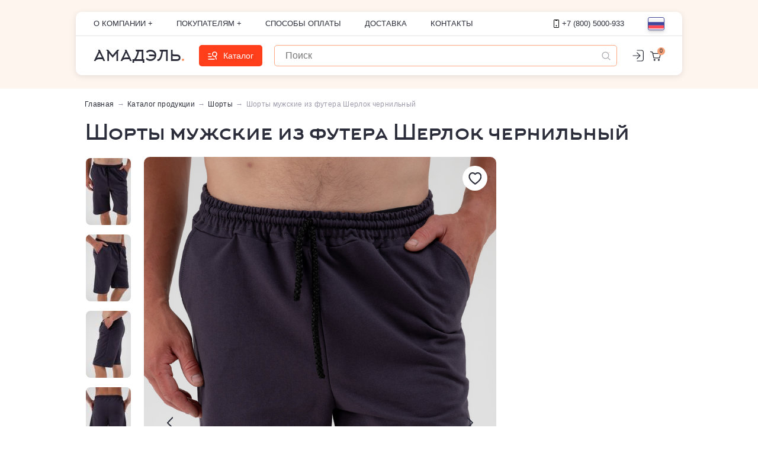

--- FILE ---
content_type: text/html; charset=UTF-8
request_url: https://amadel37.ru/catalog/muzhskoe_shorty/~shorty-muzhskie-iz-futera-sherlok-chernilnyj-2706685319
body_size: 26891
content:
<!DOCTYPE html>
<html lang="ru">
<head>
    <title>Купить Шорты мужские из футера Шерлок чернильный арт. 11095 оптом в интернет-магазине Амадель.</title>
    <meta name="language" content="ru">
<meta name="keywords" content="">
<meta name="description" content="Купить Шорты мужские из футера Шерлок чернильный арт. 11095 из верх-кулирное полотно и низ-вискоза оптом от производителя можно недорого в интернет-магазине Амадель37. Заказывайте с доставкой &amp;#128666; по России и СНГ! &amp;#128222; Звоните: 8(800)5000-933. &amp;#11088;&amp;#11088;&amp;#11088;&amp;#11088;&amp;#11088;">
<meta property="og:site_name" content="Амадэль37">
<meta property="og:url" content="https://amadel37.ru/catalog/muzhskoe_shorty/~shorty-muzhskie-iz-futera-sherlok-chernilnyj-2706685319">
<meta property="og:title" content="Купить Шорты мужские из футера Шерлок чернильный арт. 11095 оптом в интернет-магазине Амадель.">
<meta property="og:description" content="Купить Шорты мужские из футера Шерлок чернильный арт. 11095 из верх-кулирное полотно и низ-вискоза оптом от производителя можно недорого в интернет-магазине Амадель37. Заказывайте с доставкой &amp;#128666; по России и СНГ! &amp;#128222; Звоните: 8(800)5000-933. &amp;#11088;&amp;#11088;&amp;#11088;&amp;#11088;&amp;#11088;">
<meta property="og:type" content="product">
<meta property="og:latitude" content="57.016723">
<meta property="og:longitude" content="40.955380">
<meta property="og:street_address" content="ул. Тимирязева, д. 1, офис 303">
<meta property="og:locality" content="Россия, Ивановская область">
<meta property="og:locale" content="ru_RU">
<meta property="og:region" content="Ивановская область">
<meta property="og:postal_code" content="153025">
<meta property="og:country_name" content="Россия">
<meta property="og:phone_number" content="8(800)5000-933">
<meta name="robots" content="INDEX, FOLLOW, MAX-IMAGE-PREVIEW:LARGE, MAX-SNIPPET:-1, MAX-VIDEO-PREVIEW:-1">
<meta property="og:price:amount" content="350">
<meta property="og:price:currency" content="RUB">
<meta property="og:price:availability" content="instock">
<meta property="og:image" content="https://amadel37.ru/uploads/shop/1856525798+1.jpg">
<meta property="og:image:width">
<meta property="og:image:height">
<meta href="https://amadel37.ru/uploads/shop/1856525798+1.jpg" rel="image_src">
<link href="https://amadel37.ru/catalog/muzhskoe_shorty/~shorty-muzhskie-iz-futera-sherlok-chernilnyj-2706685319" rel="canonical">
<link href="/assets/551ec10c/noty.css?v=1513197394" rel="stylesheet">
<link href="/themes/amadel/css/jquery.fancybox.min.css?v=1762858595" rel="preload" media="all" async as="style" onload="this.rel=&#039;stylesheet&#039;;">
<link href="/themes/amadel/css/style.min.css?v=1762858595" rel="preload" media="all" async as="style" onload="this.rel=&#039;stylesheet&#039;;">
<script src="/assets/551ec10c/noty.js?v=1513197394"></script>    <meta name="csrf-param" content="_csrf">
<meta name="csrf-token" content="LROPVv0MqO62m8btF0sQHoR541Kv4ULplVCjzTsXaOpAf9xnrEvAjd2rrrUjJFpp3RiTOs2Hb4TjaOKnei5ZpA==">
    <meta charset="UTF-8">
    <meta http-equiv="X-UA-Compatible" content="IE=edge">
    <meta name="viewport" content="width=device-width, initial-scale=1, user-scalable=no, shrink-to-fit=no">
    <link rel="icon" type="image/ico" href="/favicon.ico">
    <link rel="preconnect" href="https://https://amadel37.ru" />
    <link rel="alternate" hreflang="ru" href="https://amadel37.ru/catalog/muzhskoe_shorty/~shorty-muzhskie-iz-futera-sherlok-chernilnyj-2706685319"/>
    <link rel="alternate" hreflang="kk" href="https://amadel37.ru/kk/catalog/muzhskoe_shorty/~shorty-muzhskie-iz-futera-sherlok-chernilnyj-2706685319"/>
    <link rel="preconnect" href="https://fonts.googleapis.com/css2" />
    <link rel="preload" as="font" href="https://fonts.googleapis.com/css2?family=Source+Sans+Pro:wght@300;400;600&family=Caveat&display=swap" onload="this.rel='stylesheet'">
    <meta property="og:image" content="https://amadel37.ru/themes/amadel/img/mail/logotype.png"/>
    <meta name="yandex-verification" content="6952187367c78b87"/>
</head>
<body data-controller="App">

<div id="google_translate_element" async defer></div>
<script type="text/javascript">
   function googleTranslateElementInit () {
      new google.translate.TranslateElement({
         pageLanguage: 'ru',
         includedLanguages: 'kk',
         layout: google.translate.TranslateElement.InlineLayout.SIMPLE,
         autoDisplay: false
      }, 'google_translate_element')
   }
</script>
<script type="text/javascript"
        src="//translate.google.com/translate_a/element.js?cb=googleTranslateElementInit" async defer></script>

<div class="wrapper">
    <script type="application/ld+json">{"@context":"https:\/\/schema.org","@type":"Organization","name":"ООО «Амадэль+»","telephone":"+7 (800) 5000-933","email":"amadel1@mail.ru","address":[{"@type":"PostalAddress","addressLocality":"Иваново","addressRegion":"Ивановская область","streetAddress":"ул. Тимирязева, д. 1, офис 303","postalCode":"153025"}],"logo":{"@type":"ImageObject","url":"https:\/\/amadel37.ru\/themes\/amadel\/img\/mail\/logotype.png","contentUrl":"https:\/\/amadel37.ru\/themes\/amadel\/img\/mail\/logotype.png","width":150,"height":22,"inLanguage":"ru","caption":"Домашний трикотаж оптом - Amadel37."},"description":"Домашний трикотаж оптом от производителя. Купить трикотаж для дома в интернет-магазине Амадель."}</script><header class="header">

    <div class="header-inner container">
        <div class="header-top">
            <ul class="header-top-menu" data-selected="menu-top">
                <li>
                    <a class="md-hidden" href="https://amadel37.ru/about">О компании +</a>
                    <ul>
                        <li><a href="https://amadel37.ru/about" title="Бренд «Амадэль»">Бренд «Амадэль»</a></li>
                        <li><a href="https://amadel37.ru/certificates" title="Сертификаты и лицензии">Сертификаты и
                                лицензии</a></li>
                        <li><a href="https://amadel37.ru/news" title="Новости и статьи">Новости и статьи</a></li>
                        <li><a href="https://amadel37.ru/reviews" title="Отзывы">Отзывы</a></li>
                    </ul>
                </li>
                <li>
                    <a href="javascript:" class="md-hidden">Покупателям +</a>
                    <ul>
                        <li><a href="https://amadel37.ru/spravochnik" title="Справочник по тканям">Справочник по
                                тканям</a></li>
                        <li><a href="https://amadel37.ru/how-buy" title="Как купить">Как купить</a></li>
                        <li><a href="https://amadel37.ru/sizes" title="Размерная сетка">Размерная сетка</a></li>
                        <li><a href="https://amadel37.ru/price" title="Прайс-лист">Прайс-лист</a></li>
                        <li><a href="https://amadel37.ru/docs" title="Настройка API">Настройка API</a></li>
                        <li><a href="https://amadel37.ru/price.xml" target="_blank" title="Выгрузка товаров">Выгрузка
                                товаров</a></li>
                    </ul>
                </li>
                <li><a href="https://amadel37.ru/payment" title="Условия работы">Способы оплаты</a></li>
                <li><a href="https://amadel37.ru/delivery" title="Доставка">Доставка</a></li>
                <li><a href="https://amadel37.ru/contacts" title="Контакты">Контакты</a></li>
                <li class="right">
                    <a href="tel:+78005000933" title="tel:+78005000933"
                       onclick="ym(21023962,'reachGoal','click-telefon'); gtag('event', 'click-telefon', { 'event_category': 'click',});">
                        <svg width="9" height="14">
                            <use xlink:href="#icon-phone"></use>
                        </svg>
                        +7 (800) 5000-933
                    </a>
                </li>
                <li class="md-hidden">
                    
<div class="header-lang ">
    <button type="button" class="header-lang-icon" data-select="lang" data-title="Выбор языка" aria-label="Выбор языка"><img src="/themes/amadel/img/lang-ru.svg" width="30" height="20" alt=""></button>    <div class="header-lang-popup" data-selected="lang">
        <a class="header-lang-link" href="https://amadel37.ru/ru/catalog/muzhskoe_shorty/~shorty-muzhskie-iz-futera-sherlok-chernilnyj-2706685319" onclick="setSiteTranslate()"><img src="/themes/amadel/img/lang-ru.svg" alt=""></a>        <a class="header-lang-link" href="https://amadel37.ru/kk/catalog/muzhskoe_shorty/~shorty-muzhskie-iz-futera-sherlok-chernilnyj-2706685319" onclick="setSiteTranslate(&quot;kk&quot;)"><img src="/themes/amadel/img/lang-kk.svg" alt=""></a>    </div>
</div>
                </li>
            </ul>
        </div>
        <div class="header-bottom">
            <a href="/" title="Амадэль" class="header-logotype">Амадэль</a>
            <button class="catalog-button js-show-catalog">
                <svg width="16" height="16">
                    <use xlink:href="#icon-catalog" class="catalog-button__open"></use>
                    <use xlink:href="#icon-catalog-close" class="catalog-button__close"></use>
                </svg>
                Каталог
            </button>
            <div class="search-main" data-selected="search">
    <div class="search-form"  itemscope="" itemtype="https://schema.org/WebSite">
    <meta itemprop="url" content="https://amadel37.ru/">
        

<form action="/shop/search/index" method="get" data-controller="SearchVariants" itemprop="potentialAction" itemscope="" itemtype="https://schema.org/SearchAction"><meta itemprop="target" content="https://amadel37.ru/shop/search?q={query}">
<input type="text" class="input search-input js-srh-input" name="q" value="" itemprop="query-input" placeholder="Поиск" autocomplete="off"><div class="search-shadow"></div>
<div class="js-search-variants search-result" style="display:none;"></div>
</form>



    </div>
</div>
            <div class="header-shop">
            <span style="cursor: pointer" class="header-shop-button md-visible js-autofocus" data-select="search"
                  rel="nofollow"
                  data-title="Поиск">
               <svg width="18" height="18">
                  <use xlink:href="#icon-search"></use>
               </svg>
            </span>

                
                <a href="/user/login"
                   class="header-shop-button"
                   aria-label="Личный кабинет"
                   data-title="Личный кабинет">
                    <svg width="19" height="20"><use xlink:href="#icon-login"></use></svg>                </a>

                <div data-controller="HeaderCart">
                    <a href="/shop/basket" class="header-shop-button" rel="nofollow"
   data-title="Корзина" onclick="ym(21023962,'reachGoal','click-perehod-v-korzinu');
            gtag('event', 'click-perehod-v-korzinu', {
  'event_category': 'click',
});">
    <span class="header-shop-value notranslate">0</span>
    <svg width="19" height="17">
        <use xlink:href="#icon-basket"></use>
    </svg>
</a>
                </div>

                
                
<div class="header-lang md-visible">
    <button type="button" class="header-lang-icon" data-select="lang" data-title="Выбор языка" aria-label="Выбор языка"><img src="/themes/amadel/img/lang-ru.svg" width="30" height="20" alt=""></button>    <div class="header-lang-popup" data-selected="lang">
        <a class="header-lang-link" href="https://amadel37.ru/ru/catalog/muzhskoe_shorty/~shorty-muzhskie-iz-futera-sherlok-chernilnyj-2706685319" onclick="setSiteTranslate()"><img src="/themes/amadel/img/lang-ru.svg" alt=""></a>        <a class="header-lang-link" href="https://amadel37.ru/kk/catalog/muzhskoe_shorty/~shorty-muzhskie-iz-futera-sherlok-chernilnyj-2706685319" onclick="setSiteTranslate(&quot;kk&quot;)"><img src="/themes/amadel/img/lang-kk.svg" alt=""></a>    </div>
</div>

                <span style="cursor: pointer" class="header-shop-button md-visible" data-select="menu-top">
               <svg width="18" height="17">
                  <use xlink:href="#icon-menu"></use>
               </svg>
            </span>

            </div>
        </div>
    </div>


</header>

<div class="menu-popup">
    <div class="container">
        <div class="menu-popup-inner">
            <div class="menu-popup__aside">
                <ul class="menu" data-selected="menu-catalog">
                                                                                                    <li class="menu-item">
                                <a title="Женский трикотаж" href="/catalog/zhenskij_trikotazh"
                                   class="menu-link menu-link--sub">
                                    Женский трикотаж                                </a>
                            </li>
                                                                                <li class="menu-item">
                                <a title="Мужской трикотаж" href="/catalog/muzhskoj_trikotazh"
                                   class="menu-link menu-link--sub">
                                    Мужской трикотаж                                </a>
                            </li>
                                                                                <li class="menu-item">
                                <a title="Детский трикотаж" href="/catalog/detskij_trikotazh"
                                   class="menu-link menu-link--sub">
                                    Детский трикотаж                                </a>
                            </li>
                                                                                <li class="menu-item">
                                <a title="Подростковый трикотаж" href="/catalog/podrostkovyj_trikotazh"
                                   class="menu-link menu-link--sub">
                                    Подростковый трикотаж                                </a>
                            </li>
                                                                                <li class="menu-item">
                                <a title="Одежда для новорождённых" href="/catalog/odezhda_dlya_novorozhdennyx"
                                   class="menu-link menu-link--sub">
                                    Одежда для новорождённых                                </a>
                            </li>
                                                                                <li class="menu-item">
                                <a title="Текстиль для дома" href="/catalog/tekstil_dlya_doma"
                                   class="menu-link menu-link--sub">
                                    Текстиль для дома                                </a>
                            </li>
                                                                                <li class="menu-item">
                                <a title="Носки" href="/catalog/noski"
                                   class="menu-link">
                                    Носки                                </a>
                            </li>
                                                                                <li class="menu-item">
                                <a title="Все товары категории" href="/catalog/izdeliya"
                                   class="menu-link">
                                    Все товары категории                                </a>
                            </li>
                                                                <li class="menu-item first">
                        <a href="/products?sticker=new" class="menu-link menu-link--new">Новинки</a>
                    </li>
                    <li class="menu-item second">
                        <a href="/collection" class="menu-link menu-link--collection">КОЛЛЕКЦИИ</a>
                    </li>
                    <li class="menu-item second">
                        <a href="/products?sticker=spetial_price" class="menu-link menu-link--special">Специальная цена</a>
                    </li>
                    <li class="menu-item">
                        <a href="/products?sticker=family_look" class="menu-link menu-link--neon">Family look</a>
                    </li>
                    <li class="menu-item">
                        <a href="/promotions" class="menu-link menu-link--sale">Акции</a>
                    </li>
                </ul>
            </div>
            <div class="menu-popup__content">
                                                                                        <div class="submenu-wrap">
                                <div class="submenu-item__title">Женский трикотаж</div>
                                <ul class="submenu">
                                                                            <li>
                                            <a href="/catalog/zhenskie_platya" title="Платья женские">Платья женские</a>                                        </li>
                                                                            <li>
                                            <a href="/catalog/zhenskie_bermudy" title="Бермуды женские">Бермуды женские</a>                                        </li>
                                                                            <li>
                                            <a href="/catalog/zhenskie_bluzy" title="Блузы женские">Блузы женские</a>                                        </li>
                                                                            <li>
                                            <a href="/catalog/bridzhi_zhenskie" title="Бриджи женские">Бриджи женские</a>                                        </li>
                                                                            <li>
                                            <a href="/catalog/zhenskie_bryuki" title="Брюки женские">Брюки женские</a>                                        </li>
                                                                            <li>
                                            <a href="/catalog/zhenskie_vodolazki" title="Водолазки женские">Водолазки женские</a>                                        </li>
                                                                            <li>
                                            <a href="/catalog/zhenskie_dzhempera" title="Джемпера женские">Джемпера женские</a>                                        </li>
                                                                            <li>
                                            <a href="/catalog/zhenskie_zhilety" title="Жилеты женские">Жилеты женские</a>                                        </li>
                                                                            <li>
                                            <a href="/catalog/zhenskie_kombinezony" title="Комбинезоны женские">Комбинезоны женские</a>                                        </li>
                                                                            <li>
                                            <a href="/catalog/zhenskie_domashnie_kostyumy" title="Костюмы женские">Костюмы женские</a>                                        </li>
                                                                            <li>
                                            <a href="/catalog/zhenskie_kofty" title="Кофты женские">Кофты женские</a>                                        </li>
                                                                            <li>
                                            <a href="/catalog/leginsy_zhenskie" title="Легинсы женские">Легинсы женские</a>                                        </li>
                                                                            <li>
                                            <a href="/catalog/zhenskie_longslivy" title="Лонгсливы женские">Лонгсливы женские</a>                                        </li>
                                                                            <li>
                                            <a href="/catalog/zhenskie_majki" title="Майки и топы женские">Майки и топы женские</a>                                        </li>
                                                                            <li>
                                            <a href="/catalog/zhenskie_trusy" title="Нижнее белье женское">Нижнее белье женское</a>                                        </li>
                                                                            <li>
                                            <a href="/catalog/zhenskie_nochnye_sorochki" title="Ночные сорочки женские">Ночные сорочки женские</a>                                        </li>
                                                                            <li>
                                            <a href="/catalog/zhenskie_pizhamy" title="Пижамы женские">Пижамы женские</a>                                        </li>
                                                                            <li>
                                            <a href="/catalog/platki_zhenskie" title="Платки женские">Платки женские</a>                                        </li>
                                                                            <li>
                                            <a href="/catalog/zhenskie_sarafany" title="Сарафаны женские">Сарафаны женские</a>                                        </li>
                                                                            <li>
                                            <a href="/catalog/zhenskie_svitshoty" title="Свитшоты женские">Свитшоты женские</a>                                        </li>
                                                                            <li>
                                            <a href="/catalog/zhenskie_tuniki" title="Туники женские">Туники женские</a>                                        </li>
                                                                            <li>
                                            <a href="/catalog/zhenskie_tolstovki" title="Толстовки женские">Толстовки женские</a>                                        </li>
                                                                            <li>
                                            <a href="/catalog/zhenskie_futbolki" title="Футболки женские">Футболки женские</a>                                        </li>
                                                                            <li>
                                            <a href="/catalog/zhenskie_xalaty" title="Халаты женские">Халаты женские</a>                                        </li>
                                                                            <li>
                                            <a href="/catalog/zhenskie_xudi" title="Худи женские">Худи женские</a>                                        </li>
                                                                            <li>
                                            <a href="/catalog/zhenskie_shorty" title="Шорты женские">Шорты женские</a>                                        </li>
                                                                            <li>
                                            <a href="/catalog/zhenskie_yubki" title="Юбки женские">Юбки женские</a>                                        </li>
                                                                            <li>
                                            <a href="/catalog/zhenskij_trikotazh" title="Все товары категории">Все товары категории</a>                                        </li>
                                                                    </ul>
                                                                    <div class="submenu-element">
                                        <div class="element" data-controller="PreviewPhotos">
    <div class="element-content">
        <div class="element-image">
                            <div class="label-list">
                                                                <div class="label --new">Новинка</div>
                                        </div>
                                <button class="element-favorite favorite"
            aria-label="Избранное"
            onclick="notify('Только зарегистрированный пользователь может добавлять товары в избранное');">
        <svg width="16" height="16">
            <use xlink:href="#icon-favorite"></use>
        </svg>
    </button>
            <a class="element-image-link" href="https://amadel37.ru/catalog/zhenskie_bryuki/~bryuki-zhenskie-iz-zhatki-palacco-kakao-14035837" title="Брюки женские Палаццо из жатки какао">                <img class="element-image-main lozad" src="/catalog/muzhskoe_shorty/~shorty-muzhskie-iz-futera-sherlok-chernilnyj-2706685319" alt="Брюки женские Палаццо из жатки какао" title="Брюки женские Палаццо из жатки какао" data-src="https://amadel37.ru/assets/thumbnail/508x661/uploads/shop/3851580504+1.jpg">            </a>        </div>
        <div class="element-name">
            <a href="https://amadel37.ru/catalog/zhenskie_bryuki/~bryuki-zhenskie-iz-zhatki-palacco-kakao-14035837" title="Брюки женские Палаццо из жатки какао">Брюки женские Палаццо из жатки какао</a>        </div>
                <div class="element-price element-price--single">
                            <div class="price price">
                    от 590 ₽
                </div>
                        </div>
        <div class="element-price element-price--array">
                            <div class="price price">
                    <div class="price-info">Опт</div>
                    от 590                    ₽
                </div>
                <div class="price price">
                    <div class="price-info">Мелкий опт</div>
                    655                    ₽
                </div>
                <div class="price price">
                    <div class="price-info">Розница</div>
                    917                    ₽
                </div>
                        </div>
            </div>
    <div class="element-overlay">
        <div class="element-preview">
            <div class="element-preview-slider">
                                    <div class="element-preview-slide">
                        <img class="lozad" src="/catalog/muzhskoe_shorty/~shorty-muzhskie-iz-futera-sherlok-chernilnyj-2706685319" alt="" data-src="/assets/thumbnail/508x661/uploads/shop/3851580504+1.jpg">                    </div>
                                        <div class="element-preview-slide">
                        <img class="lozad" src="/catalog/muzhskoe_shorty/~shorty-muzhskie-iz-futera-sherlok-chernilnyj-2706685319" alt="" data-src="/assets/thumbnail/508x661/uploads/shop/3851580504+2.jpg">                    </div>
                                        <div class="element-preview-slide">
                        <img class="lozad" src="/catalog/muzhskoe_shorty/~shorty-muzhskie-iz-futera-sherlok-chernilnyj-2706685319" alt="" data-src="/assets/thumbnail/508x661/uploads/shop/3851580504+3.jpg">                    </div>
                                        <div class="element-preview-slide">
                        <img class="lozad" src="/catalog/muzhskoe_shorty/~shorty-muzhskie-iz-futera-sherlok-chernilnyj-2706685319" alt="" data-src="/assets/thumbnail/508x661/uploads/shop/3851580504+4.jpg">                    </div>
                                        <div class="element-preview-slide">
                        <img class="lozad" src="/catalog/muzhskoe_shorty/~shorty-muzhskie-iz-futera-sherlok-chernilnyj-2706685319" alt="" data-src="/assets/thumbnail/508x661/uploads/shop/3851580504+5.jpg">                    </div>
                                        <div class="element-preview-slide">
                        <img class="lozad" src="/catalog/muzhskoe_shorty/~shorty-muzhskie-iz-futera-sherlok-chernilnyj-2706685319" alt="" data-src="/assets/thumbnail/508x661/uploads/shop/3851580504+6.jpg">                    </div>
                                        <div class="element-preview-slide">
                        <img class="lozad" src="/catalog/muzhskoe_shorty/~shorty-muzhskie-iz-futera-sherlok-chernilnyj-2706685319" alt="" data-src="/assets/thumbnail/508x661/uploads/shop/3851580504+7.jpg">                    </div>
                                        <div class="element-preview-slide">
                        <img class="lozad" src="/catalog/muzhskoe_shorty/~shorty-muzhskie-iz-futera-sherlok-chernilnyj-2706685319" alt="" data-src="/assets/thumbnail/508x661/uploads/shop/3851580504+8.jpg">                    </div>
                                        <div class="element-preview-slide">
                        <img class="lozad" src="/catalog/muzhskoe_shorty/~shorty-muzhskie-iz-futera-sherlok-chernilnyj-2706685319" alt="" data-src="/assets/thumbnail/508x661/uploads/shop/3851580504+9.jpg">                    </div>
                                </div>
        </div>
        <div class="element-size-text">Размеры</div>
<ul class="element-size">
                    <li>48</li>
                            <li>50</li>
                            <li>52</li>
                            <li>54</li>
                            <li>56</li>
            </ul>
    </div>
</div>                                    </div>
                                                            </div>
                                                                                                <div class="submenu-wrap">
                                <div class="submenu-item__title">Мужской трикотаж</div>
                                <ul class="submenu">
                                                                            <li>
                                            <a href="/catalog/muzhskie_bryuki" title="Брюки">Брюки</a>                                        </li>
                                                                            <li>
                                            <a href="/catalog/muzhskie_bermudy" title="Бермуды">Бермуды</a>                                        </li>
                                                                            <li>
                                            <a href="/catalog/muzhskie_dzhempera" title="Джемпера">Джемпера</a>                                        </li>
                                                                            <li>
                                            <a href="/catalog/zhilety" title="Жилеты">Жилеты</a>                                        </li>
                                                                            <li>
                                            <a href="/catalog/kostyumy" title="Костюмы">Костюмы</a>                                        </li>
                                                                            <li>
                                            <a href="/catalog/longslivy" title="Лонгсливы">Лонгсливы</a>                                        </li>
                                                                            <li>
                                            <a href="/catalog/muzhskie_majki" title="Майки">Майки</a>                                        </li>
                                                                            <li>
                                            <a href="/catalog/muzhskoe_nizhnee_bele" title="Нижнее белье">Нижнее белье</a>                                        </li>
                                                                            <li>
                                            <a href="/catalog/muzhskoe_natelnoe_bele" title="Нательное белье">Нательное белье</a>                                        </li>
                                                                            <li>
                                            <a href="/catalog/muzhskie_pizhamy" title="Пижамы">Пижамы</a>                                        </li>
                                                                            <li>
                                            <a href="/catalog/muzhskie_rubashki" title="Рубашки">Рубашки</a>                                        </li>
                                                                            <li>
                                            <a href="/catalog/muzhskie_svitshoty" title="Свитшоты">Свитшоты</a>                                        </li>
                                                                            <li>
                                            <a href="/catalog/muzhskie_tolstovki" title="Толстовки">Толстовки</a>                                        </li>
                                                                            <li>
                                            <a href="/catalog/muzhskie_futbolki" title="Футболки">Футболки</a>                                        </li>
                                                                            <li>
                                            <a href="/catalog/muzhskie_xalaty" title="Халаты">Халаты</a>                                        </li>
                                                                            <li>
                                            <a href="/catalog/muzhskoe_shorty" title="Шорты">Шорты</a>                                        </li>
                                                                            <li>
                                            <a href="/catalog/muzhskie_xudi" title="Худи мужские">Худи мужские</a>                                        </li>
                                                                            <li>
                                            <a href="/catalog/muzhskoj_trikotazh" title="Все товары категории">Все товары категории</a>                                        </li>
                                                                    </ul>
                                                                    <div class="submenu-element">
                                        <div class="element" data-controller="PreviewPhotos">
    <div class="element-content">
        <div class="element-image">
                            <div class="label-list">
                                                                <div class="label --new">Новинка</div>
                                        </div>
                                <button class="element-favorite favorite"
            aria-label="Избранное"
            onclick="notify('Только зарегистрированный пользователь может добавлять товары в избранное');">
        <svg width="16" height="16">
            <use xlink:href="#icon-favorite"></use>
        </svg>
    </button>
            <a class="element-image-link" href="https://amadel37.ru/catalog/muzhskie_bryuki/~bryuki-domashnie-muzhskie-iz-kulirki-krasnaya-kletka-291680540" title="Брюки домашние мужские из кулирки красная клетка">                <img class="element-image-main lozad" src="/catalog/muzhskoe_shorty/~shorty-muzhskie-iz-futera-sherlok-chernilnyj-2706685319" alt="Брюки домашние мужские из кулирки красная клетка" title="Брюки домашние мужские из кулирки красная клетка" data-src="https://amadel37.ru/assets/thumbnail/508x661/uploads/shop/2885111997+1.jpg">            </a>        </div>
        <div class="element-name">
            <a href="https://amadel37.ru/catalog/muzhskie_bryuki/~bryuki-domashnie-muzhskie-iz-kulirki-krasnaya-kletka-291680540" title="Брюки домашние мужские из кулирки красная клетка">Брюки домашние мужские из кулирки красная клетка</a>        </div>
                <div class="element-price element-price--single">
                            <div class="price price">
                    от 470 ₽
                </div>
                        </div>
        <div class="element-price element-price--array">
                            <div class="price price">
                    <div class="price-info">Опт</div>
                    от 470                    ₽
                </div>
                <div class="price price">
                    <div class="price-info">Мелкий опт</div>
                    522                    ₽
                </div>
                <div class="price price">
                    <div class="price-info">Розница</div>
                    731                    ₽
                </div>
                        </div>
            </div>
    <div class="element-overlay">
        <div class="element-preview">
            <div class="element-preview-slider">
                                    <div class="element-preview-slide">
                        <img class="lozad" src="/catalog/muzhskoe_shorty/~shorty-muzhskie-iz-futera-sherlok-chernilnyj-2706685319" alt="" data-src="/assets/thumbnail/508x661/uploads/shop/2885111997+1.jpg">                    </div>
                                        <div class="element-preview-slide">
                        <img class="lozad" src="/catalog/muzhskoe_shorty/~shorty-muzhskie-iz-futera-sherlok-chernilnyj-2706685319" alt="" data-src="/assets/thumbnail/508x661/uploads/shop/2885111997+2.jpg">                    </div>
                                        <div class="element-preview-slide">
                        <img class="lozad" src="/catalog/muzhskoe_shorty/~shorty-muzhskie-iz-futera-sherlok-chernilnyj-2706685319" alt="" data-src="/assets/thumbnail/508x661/uploads/shop/2885111997+3.jpg">                    </div>
                                        <div class="element-preview-slide">
                        <img class="lozad" src="/catalog/muzhskoe_shorty/~shorty-muzhskie-iz-futera-sherlok-chernilnyj-2706685319" alt="" data-src="/assets/thumbnail/508x661/uploads/shop/2885111997+4.jpg">                    </div>
                                        <div class="element-preview-slide">
                        <img class="lozad" src="/catalog/muzhskoe_shorty/~shorty-muzhskie-iz-futera-sherlok-chernilnyj-2706685319" alt="" data-src="/assets/thumbnail/508x661/uploads/shop/2885111997+5.jpg">                    </div>
                                        <div class="element-preview-slide">
                        <img class="lozad" src="/catalog/muzhskoe_shorty/~shorty-muzhskie-iz-futera-sherlok-chernilnyj-2706685319" alt="" data-src="/assets/thumbnail/508x661/uploads/shop/2885111997+6.jpg">                    </div>
                                        <div class="element-preview-slide">
                        <img class="lozad" src="/catalog/muzhskoe_shorty/~shorty-muzhskie-iz-futera-sherlok-chernilnyj-2706685319" alt="" data-src="/assets/thumbnail/508x661/uploads/shop/2885111997+7.jpg">                    </div>
                                        <div class="element-preview-slide">
                        <img class="lozad" src="/catalog/muzhskoe_shorty/~shorty-muzhskie-iz-futera-sherlok-chernilnyj-2706685319" alt="" data-src="/assets/thumbnail/508x661/uploads/shop/2885111997+8.jpg">                    </div>
                                        <div class="element-preview-slide">
                        <img class="lozad" src="/catalog/muzhskoe_shorty/~shorty-muzhskie-iz-futera-sherlok-chernilnyj-2706685319" alt="" data-src="/assets/thumbnail/508x661/uploads/shop/2885111997+9.jpg">                    </div>
                                        <div class="element-preview-slide">
                        <img class="lozad" src="/catalog/muzhskoe_shorty/~shorty-muzhskie-iz-futera-sherlok-chernilnyj-2706685319" alt="" data-src="/assets/thumbnail/508x661/uploads/shop/2885111997+10.jpg">                    </div>
                                        <div class="element-preview-slide">
                        <img class="lozad" src="/catalog/muzhskoe_shorty/~shorty-muzhskie-iz-futera-sherlok-chernilnyj-2706685319" alt="" data-src="/assets/thumbnail/508x661/uploads/shop/2885111997+11.jpg">                    </div>
                                        <div class="element-preview-slide">
                        <img class="lozad" src="/catalog/muzhskoe_shorty/~shorty-muzhskie-iz-futera-sherlok-chernilnyj-2706685319" alt="" data-src="/assets/thumbnail/508x661/uploads/shop/2885111997+12.jpg">                    </div>
                                        <div class="element-preview-slide">
                        <img class="lozad" src="/catalog/muzhskoe_shorty/~shorty-muzhskie-iz-futera-sherlok-chernilnyj-2706685319" alt="" data-src="/assets/thumbnail/508x661/uploads/shop/2885111997+13.jpg">                    </div>
                                        <div class="element-preview-slide">
                        <img class="lozad" src="/catalog/muzhskoe_shorty/~shorty-muzhskie-iz-futera-sherlok-chernilnyj-2706685319" alt="" data-src="/assets/thumbnail/508x661/uploads/shop/2885111997+14.jpg">                    </div>
                                        <div class="element-preview-slide">
                        <img class="lozad" src="/catalog/muzhskoe_shorty/~shorty-muzhskie-iz-futera-sherlok-chernilnyj-2706685319" alt="" data-src="/assets/thumbnail/508x661/uploads/shop/2885111997+15.jpg">                    </div>
                                        <div class="element-preview-slide">
                        <img class="lozad" src="/catalog/muzhskoe_shorty/~shorty-muzhskie-iz-futera-sherlok-chernilnyj-2706685319" alt="" data-src="/assets/thumbnail/508x661/uploads/shop/2885111997+16.jpg">                    </div>
                                </div>
        </div>
        <div class="element-size-text">Размеры</div>
<ul class="element-size">
                    <li>48</li>
                            <li>50</li>
                            <li>52</li>
                            <li>54</li>
                            <li>56</li>
            </ul>
    </div>
</div>                                    </div>
                                                            </div>
                                                                                                <div class="submenu-wrap">
                                <div class="submenu-item__title">Детский трикотаж</div>
                                <ul class="submenu">
                                                                            <li>
                                            <a href="/catalog/detskie_bridzhi" title="Бриджи детские">Бриджи детские</a>                                        </li>
                                                                            <li>
                                            <a href="/catalog/detskie_bryuki" title="Брюки детские">Брюки детские</a>                                        </li>
                                                                            <li>
                                            <a href="/catalog/detskie_vodolazki" title="Водолазки детские">Водолазки детские</a>                                        </li>
                                                                            <li>
                                            <a href="/catalog/zhilety_detskie" title="Жилеты детские">Жилеты детские</a>                                        </li>
                                                                            <li>
                                            <a href="/catalog/kostyumy_detskte" title="Костюмы детские">Костюмы детские</a>                                        </li>
                                                                            <li>
                                            <a href="/catalog/kombinezony_detskie" title="Комбинезоны детские">Комбинезоны детские</a>                                        </li>
                                                                            <li>
                                            <a href="/catalog/detskie_leginsy" title="Легинсы детские">Легинсы детские</a>                                        </li>
                                                                            <li>
                                            <a href="/catalog/detskie_majki" title="Майки и топы детские">Майки и топы детские</a>                                        </li>
                                                                            <li>
                                            <a href="/catalog/detskoe_nizhnee_bele" title="Нижнее бельё детское">Нижнее бельё детское</a>                                        </li>
                                                                            <li>
                                            <a href="/catalog/detskie_nochnye_sorochki" title="Ночные сорочки детские">Ночные сорочки детские</a>                                        </li>
                                                                            <li>
                                            <a href="/catalog/detskie_pizhamy" title="Пижамы детские">Пижамы детские</a>                                        </li>
                                                                            <li>
                                            <a href="/catalog/detskie_platya" title="Платья детские">Платья детские</a>                                        </li>
                                                                            <li>
                                            <a href="/catalog/detskie_svitshoty" title="Свитшоты детские">Свитшоты детские</a>                                        </li>
                                                                            <li>
                                            <a href="/catalog/detskie_tolstovki" title="Толстовки детские">Толстовки детские</a>                                        </li>
                                                                            <li>
                                            <a href="/catalog/detskie_tuniki" title="Туники детские">Туники детские</a>                                        </li>
                                                                            <li>
                                            <a href="/catalog/detskie_futbolki" title="Футболки детские">Футболки детские</a>                                        </li>
                                                                            <li>
                                            <a href="/catalog/xalaty_detskie" title="Халаты детские">Халаты детские</a>                                        </li>
                                                                            <li>
                                            <a href="/catalog/detskie_shorty" title="Шорты детские">Шорты детские</a>                                        </li>
                                                                            <li>
                                            <a href="/catalog/detskie_yubki" title="Юбки детские">Юбки детские</a>                                        </li>
                                                                            <li>
                                            <a href="/catalog/detskij_trikotazh" title="Все товары категории">Все товары категории</a>                                        </li>
                                                                    </ul>
                                                                    <div class="submenu-element">
                                        <div class="element" data-controller="PreviewPhotos">
    <div class="element-content">
        <div class="element-image">
                            <div class="label-list">
                                                                <div class="label --sale">Распродажа</div>
                                        </div>
                                <button class="element-favorite favorite"
            aria-label="Избранное"
            onclick="notify('Только зарегистрированный пользователь может добавлять товары в избранное');">
        <svg width="16" height="16">
            <use xlink:href="#icon-favorite"></use>
        </svg>
    </button>
            <a class="element-image-link" href="https://amadel37.ru/catalog/detskie_pizhamy/~pizhama-detskaya-iz-interloka-ulybka-kotenok-s-klubkom-17973147" title="Пижама детская из интерлока Улыбка котенок с клубком">                <img class="element-image-main lozad" src="/catalog/muzhskoe_shorty/~shorty-muzhskie-iz-futera-sherlok-chernilnyj-2706685319" alt="Пижама детская из интерлока Улыбка котенок с клубком" title="Пижама детская из интерлока Улыбка котенок с клубком" data-src="https://amadel37.ru/assets/thumbnail/508x661/uploads/shop/973935620+1.jpg">            </a>        </div>
        <div class="element-name">
            <a href="https://amadel37.ru/catalog/detskie_pizhamy/~pizhama-detskaya-iz-interloka-ulybka-kotenok-s-klubkom-17973147" title="Пижама детская из интерлока Улыбка котенок с клубком">Пижама детская из интерлока Улыбка котенок с клубком</a>        </div>
                <div class="element-price element-price--single">
                            <div class="price price--new">
                    390 ₽
                </div>
                <div class="price price--old">
                    728 ₽
                </div>
                        </div>
        <div class="element-price element-price--array">
                            <div class="price price--new">
                    <div class="price-info">Опт</div>
                    390 ₽
                </div>
                <div class="price price--new">
                    <div class="price-info">Мелкий опт</div>
                    390                    ₽
                </div>
                <div class="price price--new">
                    <div class="price-info">Розница</div>
                    390                    ₽
                </div>
                        </div>
            </div>
    <div class="element-overlay">
        <div class="element-preview">
            <div class="element-preview-slider">
                                    <div class="element-preview-slide">
                        <img class="lozad" src="/catalog/muzhskoe_shorty/~shorty-muzhskie-iz-futera-sherlok-chernilnyj-2706685319" alt="" data-src="/assets/thumbnail/508x661/uploads/shop/973935620+1.jpg">                    </div>
                                        <div class="element-preview-slide">
                        <img class="lozad" src="/catalog/muzhskoe_shorty/~shorty-muzhskie-iz-futera-sherlok-chernilnyj-2706685319" alt="" data-src="/assets/thumbnail/508x661/uploads/shop/973935620+2.jpg">                    </div>
                                        <div class="element-preview-slide">
                        <img class="lozad" src="/catalog/muzhskoe_shorty/~shorty-muzhskie-iz-futera-sherlok-chernilnyj-2706685319" alt="" data-src="/assets/thumbnail/508x661/uploads/shop/973935620+3.jpg">                    </div>
                                        <div class="element-preview-slide">
                        <img class="lozad" src="/catalog/muzhskoe_shorty/~shorty-muzhskie-iz-futera-sherlok-chernilnyj-2706685319" alt="" data-src="/assets/thumbnail/508x661/uploads/shop/973935620+4.jpg">                    </div>
                                        <div class="element-preview-slide">
                        <img class="lozad" src="/catalog/muzhskoe_shorty/~shorty-muzhskie-iz-futera-sherlok-chernilnyj-2706685319" alt="" data-src="/assets/thumbnail/508x661/uploads/shop/973935620+5.jpg">                    </div>
                                        <div class="element-preview-slide">
                        <img class="lozad" src="/catalog/muzhskoe_shorty/~shorty-muzhskie-iz-futera-sherlok-chernilnyj-2706685319" alt="" data-src="/assets/thumbnail/508x661/uploads/shop/973935620+6.jpg">                    </div>
                                        <div class="element-preview-slide">
                        <img class="lozad" src="/catalog/muzhskoe_shorty/~shorty-muzhskie-iz-futera-sherlok-chernilnyj-2706685319" alt="" data-src="/assets/thumbnail/508x661/uploads/shop/973935620+7.jpg">                    </div>
                                        <div class="element-preview-slide">
                        <img class="lozad" src="/catalog/muzhskoe_shorty/~shorty-muzhskie-iz-futera-sherlok-chernilnyj-2706685319" alt="" data-src="/assets/thumbnail/508x661/uploads/shop/973935620+8.jpg">                    </div>
                                        <div class="element-preview-slide">
                        <img class="lozad" src="/catalog/muzhskoe_shorty/~shorty-muzhskie-iz-futera-sherlok-chernilnyj-2706685319" alt="" data-src="/assets/thumbnail/508x661/uploads/shop/973935620+9.jpg">                    </div>
                                </div>
        </div>
        <div class="element-size-text">Размеры</div>
<ul class="element-size">
                    <li>24</li>
            </ul>
    </div>
</div>                                    </div>
                                                            </div>
                                                                                                <div class="submenu-wrap">
                                <div class="submenu-item__title">Подростковый трикотаж</div>
                                <ul class="submenu">
                                                                            <li>
                                            <a href="/catalog/podrostkovye_bryuki" title="Брюки подростковые">Брюки подростковые</a>                                        </li>
                                                                            <li>
                                            <a href="/catalog/bridzhi_podrostkovye" title="Бриджи подростковые">Бриджи подростковые</a>                                        </li>
                                                                            <li>
                                            <a href="/catalog/podrostkovye_vodolazki" title="Водолазки подростковые">Водолазки подростковые</a>                                        </li>
                                                                            <li>
                                            <a href="/catalog/podrastkovye_zhilety" title="Жилеты подростковые">Жилеты подростковые</a>                                        </li>
                                                                            <li>
                                            <a href="/catalog/podrastkovye_kostyumy" title="Костюмы подростковые">Костюмы подростковые</a>                                        </li>
                                                                            <li>
                                            <a href="/catalog/kombinezony_podrostkovye" title="Комбинезоны подростковые">Комбинезоны подростковые</a>                                        </li>
                                                                            <li>
                                            <a href="/catalog/podrastkovye_leginsy" title="Легинсы подростковые">Легинсы подростковые</a>                                        </li>
                                                                            <li>
                                            <a href="/catalog/podrastkovye_majki" title="Майки подростковые">Майки подростковые</a>                                        </li>
                                                                            <li>
                                            <a href="/catalog/podrastkovye_nochnye_sorochki" title="Ночные сорочки подростковые">Ночные сорочки подростковые</a>                                        </li>
                                                                            <li>
                                            <a href="/catalog/podrastkovoe_nizhnee_bele" title="Нижнее белье подростковое">Нижнее белье подростковое</a>                                        </li>
                                                                            <li>
                                            <a href="/catalog/podrostkovye_pizhamy" title="Пижамы подростковые">Пижамы подростковые</a>                                        </li>
                                                                            <li>
                                            <a href="/catalog/podrastkovye_svitshoty" title="Свитшоты подростковые">Свитшоты подростковые</a>                                        </li>
                                                                            <li>
                                            <a href="/catalog/podrostkovye_tolstovki" title="Толстовки подростковые">Толстовки подростковые</a>                                        </li>
                                                                            <li>
                                            <a href="/catalog/podrastkovye_tuniki" title="Туники подростковые">Туники подростковые</a>                                        </li>
                                                                            <li>
                                            <a href="/catalog/podrastkovye_futbolki" title="Футболки подростковые">Футболки подростковые</a>                                        </li>
                                                                            <li>
                                            <a href="/catalog/podrostkovye_xalaty" title="Халаты подростковые">Халаты подростковые</a>                                        </li>
                                                                            <li>
                                            <a href="/catalog/podrastkovye_shorty" title="Шорты подростковые">Шорты подростковые</a>                                        </li>
                                                                            <li>
                                            <a href="/catalog/podrostkovye_yubki" title="Юбки подростковые">Юбки подростковые</a>                                        </li>
                                                                            <li>
                                            <a href="/catalog/podrostkovyj_trikotazh" title="Все товары категории">Все товары категории</a>                                        </li>
                                                                    </ul>
                                                                    <div class="submenu-element">
                                        <div class="element" data-controller="PreviewPhotos">
    <div class="element-content">
        <div class="element-image">
                            <div class="label-list">
                                                                <div class="label --sale">Распродажа</div>
                                        </div>
                                <button class="element-favorite favorite"
            aria-label="Избранное"
            onclick="notify('Только зарегистрированный пользователь может добавлять товары в избранное');">
        <svg width="16" height="16">
            <use xlink:href="#icon-favorite"></use>
        </svg>
    </button>
            <a class="element-image-link" href="https://amadel37.ru/catalog/podrostkovye_bryuki/~bryuki-podrostkovye-iz-kulirki-mishki-1988894816" title="Брюки подростковые из кулирки мишки">                <img class="element-image-main lozad" src="/catalog/muzhskoe_shorty/~shorty-muzhskie-iz-futera-sherlok-chernilnyj-2706685319" alt="Брюки подростковые из кулирки мишки" title="Брюки подростковые из кулирки мишки" data-src="https://amadel37.ru/assets/thumbnail/508x661/uploads/shop/1338986019+1.jpg">            </a>        </div>
        <div class="element-name">
            <a href="https://amadel37.ru/catalog/podrostkovye_bryuki/~bryuki-podrostkovye-iz-kulirki-mishki-1988894816" title="Брюки подростковые из кулирки мишки">Брюки подростковые из кулирки мишки</a>        </div>
                <div class="element-price element-price--single">
                            <div class="price price--new">
                    199 ₽
                </div>
                <div class="price price--old">
                    311 ₽
                </div>
                        </div>
        <div class="element-price element-price--array">
                            <div class="price price--new">
                    <div class="price-info">Опт</div>
                    199 ₽
                </div>
                <div class="price price--new">
                    <div class="price-info">Мелкий опт</div>
                    199                    ₽
                </div>
                <div class="price price--new">
                    <div class="price-info">Розница</div>
                    199                    ₽
                </div>
                        </div>
            </div>
    <div class="element-overlay">
        <div class="element-preview">
            <div class="element-preview-slider">
                                    <div class="element-preview-slide">
                        <img class="lozad" src="/catalog/muzhskoe_shorty/~shorty-muzhskie-iz-futera-sherlok-chernilnyj-2706685319" alt="" data-src="/assets/thumbnail/508x661/uploads/shop/1338986019+1.jpg">                    </div>
                                        <div class="element-preview-slide">
                        <img class="lozad" src="/catalog/muzhskoe_shorty/~shorty-muzhskie-iz-futera-sherlok-chernilnyj-2706685319" alt="" data-src="/assets/thumbnail/508x661/uploads/shop/1338986019+2.jpg">                    </div>
                                        <div class="element-preview-slide">
                        <img class="lozad" src="/catalog/muzhskoe_shorty/~shorty-muzhskie-iz-futera-sherlok-chernilnyj-2706685319" alt="" data-src="/assets/thumbnail/508x661/uploads/shop/1338986019+3.jpg">                    </div>
                                        <div class="element-preview-slide">
                        <img class="lozad" src="/catalog/muzhskoe_shorty/~shorty-muzhskie-iz-futera-sherlok-chernilnyj-2706685319" alt="" data-src="/assets/thumbnail/508x661/uploads/shop/1338986019+4.jpg">                    </div>
                                </div>
        </div>
        <div class="element-size-text">Размеры</div>
<ul class="element-size">
                    <li>36</li>
            </ul>
    </div>
</div>                                    </div>
                                                            </div>
                                                                                                <div class="submenu-wrap">
                                <div class="submenu-item__title">Одежда для новорождённых</div>
                                <ul class="submenu">
                                                                            <li>
                                            <a href="/catalog/koftochki" title="Кофточки">Кофточки</a>                                        </li>
                                                                            <li>
                                            <a href="/catalog/kostyumchiki" title="Костюмчики">Костюмчики</a>                                        </li>
                                                                            <li>
                                            <a href="/catalog/kombinezony" title="Комбинезоны">Комбинезоны</a>                                        </li>
                                                                            <li>
                                            <a href="/catalog/nabory_dlya_novorozhdennyx" title="Наборы для новорожденных">Наборы для новорожденных</a>                                        </li>
                                                                            <li>
                                            <a href="/catalog/shapochki" title="Шапочки">Шапочки</a>                                        </li>
                                                                            <li>
                                            <a href="/catalog/odezhda_dlya_novorozhdennyx" title="Все товары категории">Все товары категории</a>                                        </li>
                                                                    </ul>
                                                                    <div class="submenu-element">
                                        <div class="element" data-controller="PreviewPhotos">
    <div class="element-content">
        <div class="element-image">
                            <div class="label-list">
                                                                <div class="label --sale">Распродажа</div>
                                        </div>
                                <button class="element-favorite favorite"
            aria-label="Избранное"
            onclick="notify('Только зарегистрированный пользователь может добавлять товары в избранное');">
        <svg width="16" height="16">
            <use xlink:href="#icon-favorite"></use>
        </svg>
    </button>
            <a class="element-image-link" href="https://amadel37.ru/catalog/kombinezony/~kombinezon-iz-interloka-ovechki-goluboj-1925145167" title="Комбинезон из интерлока Овечки голубой">                <img class="element-image-main lozad" src="/catalog/muzhskoe_shorty/~shorty-muzhskie-iz-futera-sherlok-chernilnyj-2706685319" alt="Комбинезон из интерлока Овечки голубой" title="Комбинезон из интерлока Овечки голубой" data-src="https://amadel37.ru/assets/thumbnail/508x661/uploads/shop/3450173294+1.jpg">            </a>        </div>
        <div class="element-name">
            <a href="https://amadel37.ru/catalog/kombinezony/~kombinezon-iz-interloka-ovechki-goluboj-1925145167" title="Комбинезон из интерлока Овечки голубой">Комбинезон из интерлока Овечки голубой</a>        </div>
                <div class="element-price element-price--single">
                            <div class="price price--new">
                    149 ₽
                </div>
                <div class="price price--old">
                    525 ₽
                </div>
                        </div>
        <div class="element-price element-price--array">
                            <div class="price price--new">
                    <div class="price-info">Опт</div>
                    149 ₽
                </div>
                <div class="price price--new">
                    <div class="price-info">Мелкий опт</div>
                    149                    ₽
                </div>
                <div class="price price--new">
                    <div class="price-info">Розница</div>
                    149                    ₽
                </div>
                        </div>
            </div>
    <div class="element-overlay">
        <div class="element-preview">
            <div class="element-preview-slider">
                                    <div class="element-preview-slide">
                        <img class="lozad" src="/catalog/muzhskoe_shorty/~shorty-muzhskie-iz-futera-sherlok-chernilnyj-2706685319" alt="" data-src="/assets/thumbnail/508x661/uploads/shop/3450173294+1.jpg">                    </div>
                                </div>
        </div>
        <div class="element-size-text">Размеры</div>
<ul class="element-size">
                    <li>62/40</li>
            </ul>
    </div>
</div>                                    </div>
                                                            </div>
                                                                                                <div class="submenu-wrap">
                                <div class="submenu-item__title">Текстиль для дома</div>
                                <ul class="submenu">
                                                                            <li>
                                            <a href="/catalog/odeyala" title="Одеяла">Одеяла</a>                                        </li>
                                                                            <li>
                                            <a href="/catalog/podushki" title="Подушки">Подушки</a>                                        </li>
                                                                            <li>
                                            <a href="/catalog/pledy" title="Пледы">Пледы</a>                                        </li>
                                                                            <li>
                                            <a href="/catalog/podushki_vppu" title="Подушки вппу">Подушки вппу</a>                                        </li>
                                                                            <li>
                                            <a href="/catalog/postelnoe_bele" title="Постельное белье">Постельное белье</a>                                        </li>
                                                                            <li>
                                            <a href="/catalog/polotenca" title="Полотенца">Полотенца</a>                                        </li>
                                                                            <li>
                                            <a href="/catalog/tekstil_dlya_doma" title="Все товары категории">Все товары категории</a>                                        </li>
                                                                    </ul>
                                                                    <div class="submenu-element">
                                        <div class="element" data-controller="PreviewPhotos">
    <div class="element-content">
        <div class="element-image">
                            <div class="label-list">
                                                                <div class="label --sale">Распродажа</div>
                                        </div>
                                <button class="element-favorite favorite"
            aria-label="Избранное"
            onclick="notify('Только зарегистрированный пользователь может добавлять товары в избранное');">
        <svg width="16" height="16">
            <use xlink:href="#icon-favorite"></use>
        </svg>
    </button>
            <a class="element-image-link" href="https://amadel37.ru/catalog/postelnoe_bele/~prostynya-na-rezinke-kulirka-seryj-266081008" title="Простыня на резинке кулирка серый">                <img class="element-image-main lozad" src="/catalog/muzhskoe_shorty/~shorty-muzhskie-iz-futera-sherlok-chernilnyj-2706685319" alt="Простыня на резинке кулирка серый" title="Простыня на резинке кулирка серый" data-src="https://amadel37.ru/assets/thumbnail/508x661/uploads/shop/4241005173+1.jpg">            </a>        </div>
        <div class="element-name">
            <a href="https://amadel37.ru/catalog/postelnoe_bele/~prostynya-na-rezinke-kulirka-seryj-266081008" title="Простыня на резинке кулирка серый">Простыня на резинке кулирка серый</a>        </div>
                <div class="element-price element-price--single">
                            <div class="price price--new">
                    544 ₽
                </div>
                <div class="price price--old">
                    1100 ₽
                </div>
                        </div>
        <div class="element-price element-price--array">
                            <div class="price price--new">
                    <div class="price-info">Опт</div>
                    544 ₽
                </div>
                <div class="price price--new">
                    <div class="price-info">Мелкий опт</div>
                    544                    ₽
                </div>
                <div class="price price--new">
                    <div class="price-info">Розница</div>
                    544                    ₽
                </div>
                        </div>
            </div>
    <div class="element-overlay">
        <div class="element-preview">
            <div class="element-preview-slider">
                                    <div class="element-preview-slide">
                        <img class="lozad" src="/catalog/muzhskoe_shorty/~shorty-muzhskie-iz-futera-sherlok-chernilnyj-2706685319" alt="" data-src="/assets/thumbnail/508x661/uploads/shop/4241005173+1.jpg">                    </div>
                                </div>
        </div>
        <div class="element-size-text">Размеры</div>
<ul class="element-size">
                    <li>160*200*20</li>
            </ul>
    </div>
</div>                                    </div>
                                                            </div>
                                                                                                <div class="submenu-wrap hidden">
                                <div class="submenu-item__title">Носки</div>
                                <ul class="submenu">
                                                                    </ul>
                                                                    <div class="submenu-element">
                                        <div class="element" data-controller="PreviewPhotos">
    <div class="element-content">
        <div class="element-image">
                            <button class="element-favorite favorite"
            aria-label="Избранное"
            onclick="notify('Только зарегистрированный пользователь может добавлять товары в избранное');">
        <svg width="16" height="16">
            <use xlink:href="#icon-favorite"></use>
        </svg>
    </button>
            <a class="element-image-link" href="https://amadel37.ru/catalog/noski/~noski-zhenskie-antibakterialnye-angel-chernyj-1193198692" title="Носки женские антибактериальные Ангел черный">                <img class="element-image-main lozad" src="/catalog/muzhskoe_shorty/~shorty-muzhskie-iz-futera-sherlok-chernilnyj-2706685319" alt="Носки женские антибактериальные Ангел черный" title="Носки женские антибактериальные Ангел черный" data-src="https://amadel37.ru/assets/thumbnail/508x661/uploads/shop/3189626201+1.jpg">            </a>        </div>
        <div class="element-name">
            <a href="https://amadel37.ru/catalog/noski/~noski-zhenskie-antibakterialnye-angel-chernyj-1193198692" title="Носки женские антибактериальные Ангел черный">Носки женские антибактериальные Ангел черный</a>        </div>
                <div class="element-price element-price--single">
                            <div class="price price">
                    от 95 ₽
                </div>
                        </div>
        <div class="element-price element-price--array">
                            <div class="price price">
                    <div class="price-info">Опт</div>
                    от 95                    ₽
                </div>
                <div class="price price">
                    <div class="price-info">Мелкий опт</div>
                    106                    ₽
                </div>
                <div class="price price">
                    <div class="price-info">Розница</div>
                    148                    ₽
                </div>
                        </div>
            </div>
    <div class="element-overlay">
        <div class="element-preview">
            <div class="element-preview-slider">
                                    <div class="element-preview-slide">
                        <img class="lozad" src="/catalog/muzhskoe_shorty/~shorty-muzhskie-iz-futera-sherlok-chernilnyj-2706685319" alt="" data-src="/assets/thumbnail/508x661/uploads/shop/3189626201+1.jpg">                    </div>
                                </div>
        </div>
        <div class="element-size-text">Размеры</div>
<ul class="element-size">
                    <li>37-42</li>
            </ul>
    </div>
</div>                                    </div>
                                                            </div>
                                                                                                                    </div>
        </div>
    </div>
</div>

<script type="application/ld+json">{"@context":"https:\/\/schema.org","@type":"ItemList","itemListElement":[{"@type":"SiteNavigationElement","url":"https:\/\/amadel37.ru\/products?sticker=new","name":"Новинки","position":1},{"@type":"SiteNavigationElement","url":"https:\/\/amadel37.ru\/collection","name":"КОЛЛЕКЦИИ","position":2},{"@type":"SiteNavigationElement","url":"https:\/\/amadel37.ru\/products?sticker=spetial_price","name":"Специальная цена","position":3},{"@type":"SiteNavigationElement","url":"https:\/\/amadel37.ru\/catalog\/zhenskij_trikotazh","name":"Женский трикотаж","position":4},{"@type":"SiteNavigationElement","url":"https:\/\/amadel37.ru\/catalog\/muzhskoj_trikotazh","name":"Мужской трикотаж","position":5},{"@type":"SiteNavigationElement","url":"https:\/\/amadel37.ru\/catalog\/detskij_trikotazh","name":"Детский трикотаж","position":6},{"@type":"SiteNavigationElement","url":"https:\/\/amadel37.ru\/catalog\/podrostkovyj_trikotazh","name":"Подростковый трикотаж","position":7},{"@type":"SiteNavigationElement","url":"https:\/\/amadel37.ru\/catalog\/odezhda_dlya_novorozhdennyx","name":"Одежда для новорождённых","position":8},{"@type":"SiteNavigationElement","url":"https:\/\/amadel37.ru\/catalog\/tekstil_dlya_doma","name":"Текстиль для дома","position":9},{"@type":"SiteNavigationElement","url":"https:\/\/amadel37.ru\/catalog\/noski","name":"Носки","position":10},{"@type":"SiteNavigationElement","url":"https:\/\/amadel37.ru\/catalog\/izdeliya","name":"Все товары категории","position":11},{"@type":"SiteNavigationElement","url":"https:\/\/amadel37.ru\/products?sticker=family_look","name":"Family look","position":12},{"@type":"SiteNavigationElement","url":"https:\/\/amadel37.ru\/promotions","name":"Акции","position":13}]}</script>








    <div class="wrap ">
                    <script type="application/ld+json">{"@context":"https:\/\/schema.org","@type":"BreadcrumbList","itemListElement":[{"@type":"ListItem","item":"https:\/\/amadel37.ru\/","name":"Главная страница","position":1},{"@type":"ListItem","item":"https:\/\/amadel37.ru\/catalog","name":"Каталог продукции","position":2},{"@type":"ListItem","item":"https:\/\/amadel37.ru\/catalog\/muzhskoe_shorty","name":"Шорты","position":3},{"@type":"ListItem","name":"Шорты мужские из футера Шерлок чернильный","position":4}]}</script><script type="application/ld+json">{"@context":"https:\/\/schema.org","@type":"Product","name":"Шорты мужские из футера Шерлок чернильный","description":"Купить Шорты мужские из футера Шерлок чернильный арт. 11095 из верх-кулирное полотно и низ-вискоза оптом от производителя можно недорого в интернет-магазине Амадель37. Заказывайте с доставкой &#128666; по России и СНГ! &#128222; Звоните: 8(800)5000-933. &#11088;&#11088;&#11088;&#11088;&#11088;","image":"https:\/\/amadel37.ru\/uploads\/shop\/1856525798+1.jpg","url":"https:\/\/amadel37.ru\/muzhskoe_shorty\/shorty-muzhskie-iz-futera-sherlok-chernilnyj-2706685319","additionalProperty":"Материал: Футер 2х нит., Состав: 100% хлопок, Пол: Мужской","offers":[{"@type":"Offer","price":350,"priceCurrency":"RUR","gtin14":"4657778833949","availability":"https:\/\/schema.org\/InStock","sku":"11095"},{"@type":"Offer","price":false,"priceCurrency":"RUR","gtin14":"4657778833963","availability":"https:\/\/schema.org\/InStock","sku":"11095"},{"@type":"Offer","price":false,"priceCurrency":"RUR","gtin14":"4657778833987","availability":"https:\/\/schema.org\/InStock","sku":"11095"},{"@type":"Offer","price":false,"priceCurrency":"RUR","gtin14":"4657778833932","availability":"https:\/\/schema.org\/InStock","sku":"11095"},{"@type":"Offer","price":false,"priceCurrency":"RUR","gtin14":"4657778833956","availability":"https:\/\/schema.org\/OutOfStock","sku":"11095"},{"@type":"Offer","price":false,"priceCurrency":"RUR","gtin14":"4657778833970","availability":"https:\/\/schema.org\/OutOfStock","sku":"11095"},{"@type":"Offer","price":false,"priceCurrency":"RUR","availability":"https:\/\/schema.org\/OutOfStock","sku":"11095"},{"@type":"Offer","price":false,"priceCurrency":"RUR","gtin14":"4657778833932","availability":"https:\/\/schema.org\/OutOfStock","sku":"11095"},{"@type":"Offer","price":350,"priceCurrency":"RUR","gtin14":"4657778833987","availability":"https:\/\/schema.org\/InStock","sku":"11095"},{"@type":"Offer","price":false,"priceCurrency":"RUR","gtin14":"4657778833970","availability":"https:\/\/schema.org\/InStock","sku":"11095"},{"@type":"Offer","price":false,"priceCurrency":"RUR","gtin14":"4657778833956","availability":"https:\/\/schema.org\/InStock","sku":"11095"},{"@type":"Offer","price":false,"priceCurrency":"RUR","availability":"https:\/\/schema.org\/OutOfStock","sku":"11095"},{"@type":"Offer","price":false,"priceCurrency":"RUR","gtin14":"4657778833949","availability":"https:\/\/schema.org\/InStock","sku":"11095"},{"@type":"Offer","price":false,"priceCurrency":"RUR","gtin14":"4657778833963","availability":"https:\/\/schema.org\/OutOfStock","sku":"11095"},{"@type":"Offer","price":false,"priceCurrency":"RUR","availability":"https:\/\/schema.org\/OutOfStock","sku":"11095"},{"@type":"Offer","price":false,"priceCurrency":"RUR","availability":"https:\/\/schema.org\/OutOfStock","sku":"11095"}]}</script><div itemscope="" itemtype="https://schema.org/ImageObject" style="display: none;"><meta itemprop="name" content="Шорты мужские из футера Шерлок чернильный"><a href="https://amadel37.ru/uploads/shop/1856525798+1.jpg" itemprop="contentUrl"></a></div><div itemscope="" itemtype="https://schema.org/ImageObject" style="display: none;"><meta itemprop="name" content="Шорты мужские из футера Шерлок чернильный"><a href="https://amadel37.ru/uploads/shop/1856525798+2.jpg" itemprop="contentUrl"></a></div><div itemscope="" itemtype="https://schema.org/ImageObject" style="display: none;"><meta itemprop="name" content="Шорты мужские из футера Шерлок чернильный"><a href="https://amadel37.ru/uploads/shop/1856525798+3.jpg" itemprop="contentUrl"></a></div><div itemscope="" itemtype="https://schema.org/ImageObject" style="display: none;"><meta itemprop="name" content="Шорты мужские из футера Шерлок чернильный"><a href="https://amadel37.ru/uploads/shop/1856525798+4.jpg" itemprop="contentUrl"></a></div><div itemscope="" itemtype="https://schema.org/ImageObject" style="display: none;"><meta itemprop="name" content="Шорты мужские из футера Шерлок чернильный"><a href="https://amadel37.ru/uploads/shop/1856525798+5.jpg" itemprop="contentUrl"></a></div><div itemscope="" itemtype="https://schema.org/ImageObject" style="display: none;"><meta itemprop="name" content="Шорты мужские из футера Шерлок чернильный"><a href="https://amadel37.ru/uploads/shop/1856525798+6.jpg" itemprop="contentUrl"></a></div><div itemscope="" itemtype="https://schema.org/ImageObject" style="display: none;"><meta itemprop="name" content="Шорты мужские из футера Шерлок чернильный"><a href="https://amadel37.ru/uploads/shop/1856525798+7.jpg" itemprop="contentUrl"></a></div><div itemscope="" itemtype="https://schema.org/ImageObject" style="display: none;"><meta itemprop="name" content="Шорты мужские из футера Шерлок чернильный"><a href="https://amadel37.ru/uploads/shop/1856525798+8.jpg" itemprop="contentUrl"></a></div>
<div class="container">
    <ul id="breadcrumbs-container" class="breadcrumbs"><li><a href="https://amadel37.ru/" title="Главная">Главная</a></li>
<li><a href="https://amadel37.ru/catalog" title="Каталог продукции" data-pjax="0">Каталог продукции</a></li>
<li><a href="https://amadel37.ru/catalog/muzhskoe_shorty" title="Шорты" data-pjax="0">Шорты</a></li>
<li>Шорты мужские из футера Шерлок чернильный</li>
</ul>

        <div
        data-controller="CatalogCardOpt"
        data-item_id="2706685319"
        data-sku-list='[{"id":532255019,"articul":"11095","prices":[{"from":0,"role":"user","price":350},{"from":3000,"role":"opt","price":350},{"from":30000,"role":"mid_opt","price":350},{"from":100000,"role":"krupniy_opt","price":350}],"price":350,"discounts":"0","naposhiv":0,"priceFormatted":"350","remnants":"2","realRemnants":2,"weight":null,"descr":"","discountPrice":0,"discountPriceFormatted":"0","options":[{"id":18,"name":"Характеристика","value_id":945,"value_name":"48","filter":true,"basket":true},{"id":19,"name":"Размер","value_id":1081,"value_name":"48","filter":true,"basket":true}]},{"id":2808060752,"articul":"11095","prices":[{"from":0,"role":"user","price":350},{"from":3000,"role":"opt","price":350},{"from":30000,"role":"mid_opt","price":350},{"from":100000,"role":"krupniy_opt","price":350}],"price":350,"discounts":"0","naposhiv":0,"priceFormatted":"350","remnants":"2","realRemnants":2,"weight":null,"descr":"","discountPrice":0,"discountPriceFormatted":"0","options":[{"id":18,"name":"Характеристика","value_id":943,"value_name":"56","filter":true,"basket":true},{"id":19,"name":"Размер","value_id":1079,"value_name":"56","filter":true,"basket":true}]}]'
    >
        <div class="columns">
            <div class="column col-5 lg-col-12">
                                <div class="h1 lg-visible">Шорты мужские из футера Шерлок чернильный</div>

                                <div class="card-image" data-role="card-prerender">
  
      <button class="favorite favorite--card" aria-label="Избранное" onclick="notify('Только зарегистрированный пользователь может добавлять товары в избранное');">
        <svg width="22" height="22">
            <use xlink:href="#icon-favorite"></use>
        </svg>
    </button>


  <div class="card-image-inner">
              <div class="label-list label-list-card">
                                              <div class="label --sale">Распродажа</div>
                            </div>
                  <ul class="card-image-preview xs-hidden">
                <li>
            <img
              src="/assets/thumbnail/76x126/uploads/shop/1856525798+1.jpg"
              alt="Шорты мужские из футера Шерлок чернильный"
              title="Шорты мужские из футера Шерлок чернильный"
            >
          </li>
                  <li>
            <img
              src="/assets/thumbnail/76x126/uploads/shop/1856525798+2.jpg"
              alt="Шорты мужские из футера Шерлок чернильный"
              title="Шорты мужские из футера Шерлок чернильный"
            >
          </li>
                  <li>
            <img
              src="/assets/thumbnail/76x126/uploads/shop/1856525798+3.jpg"
              alt="Шорты мужские из футера Шерлок чернильный"
              title="Шорты мужские из футера Шерлок чернильный"
            >
          </li>
                  <li>
            <img
              src="/assets/thumbnail/76x126/uploads/shop/1856525798+4.jpg"
              alt="Шорты мужские из футера Шерлок чернильный"
              title="Шорты мужские из футера Шерлок чернильный"
            >
          </li>
                  <li>
            <img
              src="/assets/thumbnail/76x126/uploads/shop/1856525798+5.jpg"
              alt="Шорты мужские из футера Шерлок чернильный"
              title="Шорты мужские из футера Шерлок чернильный"
            >
          </li>
                  <li>
            <img
              src="/assets/thumbnail/76x126/uploads/shop/1856525798+6.jpg"
              alt="Шорты мужские из футера Шерлок чернильный"
              title="Шорты мужские из футера Шерлок чернильный"
            >
          </li>
                  <li>
            <img
              src="/assets/thumbnail/76x126/uploads/shop/1856525798+7.jpg"
              alt="Шорты мужские из футера Шерлок чернильный"
              title="Шорты мужские из футера Шерлок чернильный"
            >
          </li>
                  <li>
            <img
              src="/assets/thumbnail/76x126/uploads/shop/1856525798+8.jpg"
              alt="Шорты мужские из футера Шерлок чернильный"
              title="Шорты мужские из футера Шерлок чернильный"
            >
          </li>
            </ul>
    <!--main images-->
    <div class="card-image-slider slider owl-loaded owl-drag">
      <div class="owl-stage-outer">
        <div class="owl-stage">
                    <div class="owl-item active">
              <a
                href="/uploads/shop/1856525798+1.jpg"
                data-fancybox="card"
                class="card-image-slide"
              >
                  <img
                    src="/uploads/shop/1856525798+1.jpg"
                    width="595"
                    onerror="this.src='/img/no_photo.jpg'"
                    alt="Шорты мужские из футера Шерлок чернильный"
                    title="Шорты мужские из футера Шерлок чернильный"
                    class="owl-lazy card-image-product"
                    data-src="/uploads/shop/1856525798+1.jpg"
                    style="opacity: 1;"
                  >
              </a>
            </div>
                    </div>
      </div>
      <div class="owl-nav">
        <button type="button" role="presentation" class="owl-prev owl-prev--inner disabled" aria-label="Предыдущий"><svg>
            <use xlink:href="#icon-prev"></use>
          </svg></button><button type="button" role="presentation" class="owl-next owl-next--inner" aria-label="Следующий"><svg>
            <use xlink:href="#icon-next"></use>
          </svg></button>
      </div>
      <div class="owl-dots owl-dots--inner disabled"></div>
    </div>
  </div>
  <div class="card-image-info"> Картинка является ознакомительным материалом. <br> Реальное расположение рисунка может
    не на 100% совпадать с картинкой </div>
</div>
                                <div class="card-image" style="display: none" data-role="card-render">
                    
                        <button class="favorite favorite--card" aria-label="Избранное" onclick="notify('Только зарегистрированный пользователь может добавлять товары в избранное');">
        <svg width="22" height="22">
            <use xlink:href="#icon-favorite"></use>
        </svg>
    </button>

                    <div class="card-image-inner">
                                                    <div class="label-list label-list-card">
                                                                                                    <div class="label --sale">Распродажа</div>
                                                                </div>
                            
                                                <ul class="card-image-preview xs-hidden">
                                                            <li>
                                    <img data-src="/assets/thumbnail/76x126/uploads/shop/1856525798+1.jpg"
                                         alt="Шорты мужские из футера Шерлок чернильный"
                                         title="Шорты мужские из футера Шерлок чернильный"
                                         class="lozad">
                                </li>
                                                                <li>
                                    <img data-src="/assets/thumbnail/76x126/uploads/shop/1856525798+2.jpg"
                                         alt="Шорты мужские из футера Шерлок чернильный"
                                         title="Шорты мужские из футера Шерлок чернильный"
                                         class="lozad">
                                </li>
                                                                <li>
                                    <img data-src="/assets/thumbnail/76x126/uploads/shop/1856525798+3.jpg"
                                         alt="Шорты мужские из футера Шерлок чернильный"
                                         title="Шорты мужские из футера Шерлок чернильный"
                                         class="lozad">
                                </li>
                                                                <li>
                                    <img data-src="/assets/thumbnail/76x126/uploads/shop/1856525798+4.jpg"
                                         alt="Шорты мужские из футера Шерлок чернильный"
                                         title="Шорты мужские из футера Шерлок чернильный"
                                         class="lozad">
                                </li>
                                                                <li>
                                    <img data-src="/assets/thumbnail/76x126/uploads/shop/1856525798+5.jpg"
                                         alt="Шорты мужские из футера Шерлок чернильный"
                                         title="Шорты мужские из футера Шерлок чернильный"
                                         class="lozad">
                                </li>
                                                                <li>
                                    <img data-src="/assets/thumbnail/76x126/uploads/shop/1856525798+6.jpg"
                                         alt="Шорты мужские из футера Шерлок чернильный"
                                         title="Шорты мужские из футера Шерлок чернильный"
                                         class="lozad">
                                </li>
                                                                <li>
                                    <img data-src="/assets/thumbnail/76x126/uploads/shop/1856525798+7.jpg"
                                         alt="Шорты мужские из футера Шерлок чернильный"
                                         title="Шорты мужские из футера Шерлок чернильный"
                                         class="lozad">
                                </li>
                                                                <li>
                                    <img data-src="/assets/thumbnail/76x126/uploads/shop/1856525798+8.jpg"
                                         alt="Шорты мужские из футера Шерлок чернильный"
                                         title="Шорты мужские из футера Шерлок чернильный"
                                         class="lozad">
                                </li>
                                                        </ul>

                                                <div class="card-image-slider slider">
                                                            <a href="/uploads/shop/1856525798+1.jpg" data-fancybox="card" class="card-image-slide">
                                  <div class="card-image-product">
                                    <img data-src="/uploads/shop/1856525798+1.jpg"
                                         width="595"
                                         onerror="this.src='/img/no_photo.jpg'"
                                         alt="Шорты мужские из футера Шерлок чернильный"
                                         title="Шорты мужские из футера Шерлок чернильный"
                                         class="owl-lazy">
                                  </div>
                                </a>
                                                                <a href="/uploads/shop/1856525798+2.jpg" data-fancybox="card" class="card-image-slide">
                                  <div class="card-image-product">
                                    <img data-src="/uploads/shop/1856525798+2.jpg"
                                         width="595"
                                         onerror="this.src='/img/no_photo.jpg'"
                                         alt="Шорты мужские из футера Шерлок чернильный"
                                         title="Шорты мужские из футера Шерлок чернильный"
                                         class="owl-lazy">
                                  </div>
                                </a>
                                                                <a href="/uploads/shop/1856525798+3.jpg" data-fancybox="card" class="card-image-slide">
                                  <div class="card-image-product">
                                    <img data-src="/uploads/shop/1856525798+3.jpg"
                                         width="595"
                                         onerror="this.src='/img/no_photo.jpg'"
                                         alt="Шорты мужские из футера Шерлок чернильный"
                                         title="Шорты мужские из футера Шерлок чернильный"
                                         class="owl-lazy">
                                  </div>
                                </a>
                                                                <a href="/uploads/shop/1856525798+4.jpg" data-fancybox="card" class="card-image-slide">
                                  <div class="card-image-product">
                                    <img data-src="/uploads/shop/1856525798+4.jpg"
                                         width="595"
                                         onerror="this.src='/img/no_photo.jpg'"
                                         alt="Шорты мужские из футера Шерлок чернильный"
                                         title="Шорты мужские из футера Шерлок чернильный"
                                         class="owl-lazy">
                                  </div>
                                </a>
                                                                <a href="/uploads/shop/1856525798+5.jpg" data-fancybox="card" class="card-image-slide">
                                  <div class="card-image-product">
                                    <img data-src="/uploads/shop/1856525798+5.jpg"
                                         width="595"
                                         onerror="this.src='/img/no_photo.jpg'"
                                         alt="Шорты мужские из футера Шерлок чернильный"
                                         title="Шорты мужские из футера Шерлок чернильный"
                                         class="owl-lazy">
                                  </div>
                                </a>
                                                                <a href="/uploads/shop/1856525798+6.jpg" data-fancybox="card" class="card-image-slide">
                                  <div class="card-image-product">
                                    <img data-src="/uploads/shop/1856525798+6.jpg"
                                         width="595"
                                         onerror="this.src='/img/no_photo.jpg'"
                                         alt="Шорты мужские из футера Шерлок чернильный"
                                         title="Шорты мужские из футера Шерлок чернильный"
                                         class="owl-lazy">
                                  </div>
                                </a>
                                                                <a href="/uploads/shop/1856525798+7.jpg" data-fancybox="card" class="card-image-slide">
                                  <div class="card-image-product">
                                    <img data-src="/uploads/shop/1856525798+7.jpg"
                                         width="595"
                                         onerror="this.src='/img/no_photo.jpg'"
                                         alt="Шорты мужские из футера Шерлок чернильный"
                                         title="Шорты мужские из футера Шерлок чернильный"
                                         class="owl-lazy">
                                  </div>
                                </a>
                                                                <a href="/uploads/shop/1856525798+8.jpg" data-fancybox="card" class="card-image-slide">
                                  <div class="card-image-product">
                                    <img data-src="/uploads/shop/1856525798+8.jpg"
                                         width="595"
                                         onerror="this.src='/img/no_photo.jpg'"
                                         alt="Шорты мужские из футера Шерлок чернильный"
                                         title="Шорты мужские из футера Шерлок чернильный"
                                         class="owl-lazy">
                                  </div>
                                </a>
                                                        </div>
                    </div>
                    <div class="card-image-info">
                        Картинка является ознакомительным материалом. <br>
                        Реальное расположение рисунка может не на 100% совпадать с картинкой
                    </div>
                </div>
            </div>

            <div class="column col-7 lg-col-12" style="position:relative;">
                <h1 class="lg-hidden">Шорты мужские из футера Шерлок чернильный</h1>
                <div class="card-header">
                    <div class="card-header__article">
                        Артикул: <span>11095</span>
                    </div>

                                            <div class="card-header__size">
                            <svg width="15" height="14">
                                <use xlink:href="#icon-size"></use>
                            </svg>
                                                        <span style="cursor: pointer" class="span-link" data-modal="size">Таблица размеров</span>
                        </div>
                                                <div class="modal" id="size">
    <div class="modal-main js-modal-main">
                    <div class="modal-title">
                Таблица размеров            </div>
                <span class="modal-close js-close icon">✕</span>
        <div class="modal-wrap">
                <div class="table-overflow">
        <table class="offer-table offer-table--min">
            <thead>
            <tr>
                <th>Размер</th>
                <th>Рост</th>
                <th>Обхват груди</th>
                <th>Обхват талии</th>
                <th>Длина по внутреннему шву</th>
            </tr>
            </thead>
            <tbody>
            <tr>
                <td>42</td>
                <td>170-176</td>
                <td>84</td>
                <td>70-73</td>
                <td>75-77</td>
            </tr>
            <tr>
                <td>44</td>
                <td>170-176</td>
                <td>88</td>
                <td>74-77</td>
                <td>78-80</td>
            </tr>
            <tr>
                <td>46</td>
                <td>170-176</td>
                <td>92</td>
                <td>78-81</td>
                <td>79-81</td>
            </tr>
            <tr>
                <td>48</td>
                <td>170-176</td>
                <td>96</td>
                <td>82-85</td>
                <td>80-82</td>
            </tr>
            <tr>
                <td>50</td>
                <td>170-176</td>
                <td>100</td>
                <td>86-89</td>
                <td>81-83</td>
            </tr>
            <tr>
                <td>52</td>
                <td>170-176</td>
                <td>104</td>
                <td>90-94</td>
                <td>82-84</td>
            </tr>
            <tr>
                <td>54</td>
                <td>170-176</td>
                <td>108</td>
                <td>95-99</td>
                <td>83-85</td>
            </tr>
            <tr>
                <td>56</td>
                <td>170-176</td>
                <td>112</td>
                <td>100-104</td>
                <td>84-86</td>
            </tr>
            <tr>
                <td>58</td>
                <td>170-176</td>
                <td>116</td>
                <td>105-109</td>
                <td>85-87</td>
            </tr>
            <tr>
                <td>60</td>
                <td>170-176</td>
                <td>120</td>
                <td>110-114</td>
                <td>86-88</td>
            </tr>
            <tr>
                <td>62</td>
                <td>170-176</td>
                <td>124</td>
                <td>110-119</td>
                <td>87-89</td>
            </tr>
            </tbody>
        </table>
    </div>
        </div>
            </div>
</div>
                                        </div>
                                    

    
<div class="card-layout" data-role="card-prerender">
    <div class="card-layout-content">
        <div class="table-overflow mb-30">
            <table class="offer-table">
                <thead>
                <tr>
                    <th>Размер</th>
                    <th>Количество</th>
                                            <th class="price">Розница</th>
                                            <th class="price">Мелкий Опт</th>
                                            <th class="price">Средний Опт</th>
                                            <th class="price">Крупный Опт</th>
                                    </tr>
                </thead>
                <tbody>
                                    <tr>
                        <td>
                            <div class="offer-status">
                                48                            </div>
                        </td>
                        <td>
                            <div class="value">
                                <button type="button" class="value-button minus" aria-label="Минус">
                                    <svg width="8" height="8">
                                        <use xlink:href="#icon-prev"></use>
                                    </svg>
                                </button>
                                <input  aria-label="Колличество" class="value-input" type="text" value="0">
                                <button type="button" class="value-button plus" aria-label="Плюс">
                                    <svg width="5" height="10">
                                        <use xlink:href="#icon-next"></use>
                                    </svg>
                                </button>
                            </div>
                        </td>
                                                    <td
                                class="active"
                            >
                                350 ₽
                            </td>
                                                    <td
                                class=""
                            >
                                350 ₽
                            </td>
                                                    <td
                                class=""
                            >
                                350 ₽
                            </td>
                                                    <td
                                class=""
                            >
                                350 ₽
                            </td>
                                            </tr>
                                    <tr>
                        <td>
                            <div class="offer-status">
                                56                            </div>
                        </td>
                        <td>
                            <div class="value">
                                <button type="button" class="value-button minus" aria-label="Минус">
                                    <svg width="8" height="8">
                                        <use xlink:href="#icon-prev"></use>
                                    </svg>
                                </button>
                                <input  aria-label="Колличество" class="value-input" type="text" value="0">
                                <button type="button" class="value-button plus" aria-label="Плюс">
                                    <svg width="5" height="10">
                                        <use xlink:href="#icon-next"></use>
                                    </svg>
                                </button>
                            </div>
                        </td>
                                                    <td
                                class="active"
                            >
                                350 ₽
                            </td>
                                                    <td
                                class=""
                            >
                                350 ₽
                            </td>
                                                    <td
                                class=""
                            >
                                350 ₽
                            </td>
                                                    <td
                                class=""
                            >
                                350 ₽
                            </td>
                                            </tr>
                                </tbody>
            </table>
        </div>
        <br>
        <br>
        
    <div class="card-title">Характеристики</div>
    <ul class="card-params">
                    <li>
                <div class="card-params-value">Артикул</div>
                                    <div class="card-params-value">11095</div>
                                </li>
                    <li>
                <div class="card-params-value">Материал</div>
                                    <div class="card-params-value">
                                                    <span>Футер 2х нит.</span>
                                            </div>
                    
<div style="display:none;">
    <span itemprop="headline">Купить Шорты мужские из футера Шерлок чернильный арт. 11095 оптом в интернет-магазине Амадель.</span>
    <span itemprop="description">Купить Шорты мужские из футера Шерлок чернильный арт. 11095 из верх-кулирное полотно и низ-вискоза оптом от производителя можно недорого в интернет-магазине Амадель37. Заказывайте с доставкой 🚚 по России и СНГ! 📞 Звоните: 8(800)5000-933. ⭐⭐⭐⭐⭐</span>
</div>

                                                                                                                                                                    </li>
                    <li>
                <div class="card-params-value">Состав</div>
                                    <div class="card-params-value">100% хлопок</div>
                                </li>
                    <li>
                <div class="card-params-value">Пол</div>
                                    <div class="card-params-value">Мужской</div>
                                </li>
            </ul>
    <br/>
        <div class="card-title">Описание товара</div>
        <div>
            <p>В нашем каталоге товаров большой ассортимент&nbsp;<a href="https://amadel37.ru/catalog/muzhskoe_shorty">мужских шорт из Иваново</a>.</p>        </div>
            </div>
    <div class="card-layout-sidebar">
        <div class="card-sidebar">
            <div class="card-sidebar-column">
                0 товаров
                <div class="card-price"><span>0</span> ₽</div>
            </div>

            <div class="card-sidebar-column">
                <ul class="card-sidebar-sales">
                    <li>
                        <span>Мелкий отп</span>
                        <span>от 3 000 ₽</span>
                    </li>
                    <li>
                        <span>Средний опт</span>
                        <span>от 30 000 ₽</span>
                    </li>
                    <li>
                        <span>Крупный опт</span>
                        <span>от 100 000 ₽</span>
                    </li>
                </ul>
            </div>

            <div class="card-sidebar-column" v-if="nextPrice !== 0">
                До перехода на цену <b class="nowrap">Мелкий опт</b> <br>
                осталось <span>12000 ₽</span>
                <!--card-info-progress-->
                <div class="card-progress">
                    <div class="card-progress-line" :style="{ width: 0% }"></div>
                </div>
                <a href="/catalog" class="card-sidebar-return">Перейти в каталог →</a>
            </div>
        </div>
        <button class="btn btn--full" @click="addToCart()">
            <svg width="20" height="24">
                <use xlink:href="#icon-buy"></use>
            </svg>
            В корзину
        </button>
    </div>
</div>
<div
    id="card"
    class="card-layout"
    data-controller="MyCardDetails"
    data-wholesale-prices='[{"rolePrice":"opt","minThreshold":3000},{"rolePrice":"krupniy_opt","minThreshold":100000},{"rolePrice":"mid_opt","minThreshold":30000},{"rolePrice":"user","minThreshold":0}]'
    data-onlyremnants='0'
    data-model='{"isWaitingItem":false,"item":{"id":2706685319,"name":"Шорты мужские из футера Шерлок чернильный","external_id":"1958154482","code":"shorty-muzhskie-iz-futera-sherlok-chernilnyj-2706685319","descr":"","active":1,"sticker_id":null,"deleted":0,"sort":11095,"articul":"11095","image_id":33148085,"creation_time":"2022-07-01 00:00:00","update_time":"2026-01-21 16:35:14","json_data":"{\u002213\u0022:[\u0022862\u0022],\u002215\u0022:[\u0022918\u0022],\u002216\u0022:[\u0022926\u0022],\u002218\u0022:[\u0022939\u0022,\u0022945\u0022,\u0022940\u0022,\u0022941\u0022,\u0022942\u0022,\u0022943\u0022,\u0022953\u0022,\u0022954\u0022],\u002219\u0022:[\u00221075\u0022,\u00221081\u0022,\u00221076\u0022,\u00221077\u0022,\u00221078\u0022,\u00221079\u0022,\u00221089\u0022,\u00221090\u0022]}","brand_id":null,"multiply":null,"image_type_id":1,"guid":"c51ca2d3-a607-11ed-a115-d85ed3f9b0de","seo_template":36,"seo_template_id":null,"general_category_id":144,"discount":"0","discount_group_id":null,"tkan":"","anons":null,"color":"","tkanold":null,"media":null,"is_dated":null,"oldprice":833,"fixprice":1,"naposhiv":0,"descr_for_seo":"\u003Cp\u003EВ нашем каталоге товаров большой ассортимент\u0026nbsp;\u003Ca href=\u0022https:\/\/amadel37.ru\/catalog\/muzhskoe_shorty\u0022\u003Eмужских шорт из Иваново\u003C\/a\u003E.\u003C\/p\u003E"},"cardOptions":[],"id":2706685319,"name":"Шорты мужские из футера Шерлок чернильный","guid":"c51ca2d3-a607-11ed-a115-d85ed3f9b0de","code":null,"sort":null,"articul":"11095","image":"\/uploads\/shop\/1856525798+1.jpg","image_id":33148085,"images":["\/uploads\/shop\/1856525798+1.jpg","\/uploads\/shop\/1856525798+2.jpg","\/uploads\/shop\/1856525798+3.jpg","\/uploads\/shop\/1856525798+4.jpg","\/uploads\/shop\/1856525798+5.jpg","\/uploads\/shop\/1856525798+6.jpg","\/uploads\/shop\/1856525798+7.jpg","\/uploads\/shop\/1856525798+8.jpg"],"naposhiv":0,"videos":[],"link":null,"oldPrice":833,"fixPrice":1,"price":null,"priceFormatted":null,"discountPrice":null,"discounts":"0","discountPriceFormatted":null,"remnants":null,"viewType":null,"isItem":null,"canonicalUrl":"\/catalog\/muzhskoe_shorty\/~shorty-muzhskie-iz-futera-sherlok-chernilnyj-2706685319","sets":[],"categoryOptions":{"catalog_image_width":508,"catalog_image_height":661,"item_thumb_width":76,"item_thumb_height":126,"item_image_width":null,"item_image_height":null,"id":144},"options":{"13":{"id":13,"name":"Материал","code":"material","value_id":862,"value_name":"Футер 2х нит.","value_code":"futer_2x_nit","filter":true,"basket":true,"widget_card":false},"15":{"id":15,"name":"Состав","code":"sostav","value_id":918,"value_name":"100% хлопок","value_code":"100_xlopok","filter":true,"basket":true,"widget_card":false},"16":{"id":16,"name":"Пол","code":"pol","value_id":926,"value_name":"Мужской","value_code":"muzhskoj","filter":true,"basket":true,"widget_card":false}},"sku":[{"id":532255019,"productId":2706685319,"name":"Шорты мужские из футера Шерлок чернильный","barcode":"4657778833949","weight":null,"naposhiv":0,"remnants":"2","realRemnants":2,"descr":null,"articul":"11095","images":[],"price":{"guest":350,"krupniy_opt":350,"mid_opt":350,"opt":350,"user":350},"options":[{"id":18,"name":"Характеристика","value_id":945,"value_name":"48","filter":true,"basket":true},{"id":19,"name":"Размер","value_id":1081,"value_name":"48","filter":true,"basket":true}],"isWaitingSku":false},{"id":2808060752,"productId":2706685319,"name":"Шорты мужские из футера Шерлок чернильный","barcode":"4657778833987","weight":null,"naposhiv":0,"remnants":"2","realRemnants":2,"descr":null,"articul":"11095","images":[],"price":{"guest":350,"krupniy_opt":350,"mid_opt":350,"opt":350,"user":350},"options":[{"id":18,"name":"Характеристика","value_id":943,"value_name":"56","filter":true,"basket":true},{"id":19,"name":"Размер","value_id":1079,"value_name":"56","filter":true,"basket":true}],"isWaitingSku":false}],"isShowSku":true,"selectedProps":[],"params":null,"isWaiting":null,"discount":null,"discountList":null,"favorite":null}'
    data-is-guest="1"
    data-role="card-render"
    style="display: none"
    v-cloak
>
    <div class="card-layout-content">
        <div class="table-overflow mb-30">
            <table class="offer-table" v-if="remnants > 0">
                <thead>
                <tr>
                    <th>Размер</th>
                    <th>Количество</th>
                    <th
                        v-for="(role, index) in roles"
                        :key="index"
                        :class="{active: rolePrice === role}"
                    >
                        {{ roleTransform[role] }}
                    </th>
                </tr>
                </thead>
                <tbody>
                <tr
                    v-for="(sku, index) in product.sku"
                    :key="index"
                    :class="{ 'is-current': sku.realRemnants > 0 }"
                >
                    <td>
                        <div
                            class="offer-status"
                            :class="{ 'offer-status--off': !!sku.naposhiv }"
                        > <!--добавить класс offer-status--off если надо красную точку-->
                            {{ getSkuOption(index) }}
                        </div>
                    </td>
                    <td>
                        <div class="value">
                            <button
                                type="button"
                                class="value-button minus"
                                aria-label="Минус"
                                @click="decrement(index)"
                            >
                                <svg width="8" height="8">
                                    <use xlink:href="#icon-prev"></use>
                                </svg>
                            </button>
                            <input
                                class="value-input"
                                type="text"
                                aria-label="Колличество"
                                :value="counters[index]"
                                @input="onChangeValue(index, $event)"
                            >
                            <button
                                type="button"
                                aria-label="Плюс"
                                class="value-button plus"
                                @click="increment(index)"
                            >
                                <svg width="5" height="10">
                                    <use xlink:href="#icon-next"></use>
                                </svg>
                            </button>
                        </div>
                    </td>
                    <td
                        v-for="(role, index) in roles"
                        :key="index"
                        :class="{ active: rolePrice === role }"
                    >
                        {{ sku.price[role] | formatPrice }}
                    </td>
                </tr>
                </tbody>
            </table>
        </div>
        
    <div class="card-title">Характеристики</div>
    <ul class="card-params">
                    <li>
                <div class="card-params-value">Артикул</div>
                                    <div class="card-params-value">11095</div>
                                </li>
                    <li>
                <div class="card-params-value">Материал</div>
                                    <div class="card-params-value">
                                                    <span>Футер 2х нит.</span>
                                            </div>
                    
<div style="display:none;">
    <span itemprop="headline">Купить Шорты мужские из футера Шерлок чернильный арт. 11095 оптом в интернет-магазине Амадель.</span>
    <span itemprop="description">Купить Шорты мужские из футера Шерлок чернильный арт. 11095 из верх-кулирное полотно и низ-вискоза оптом от производителя можно недорого в интернет-магазине Амадель37. Заказывайте с доставкой 🚚 по России и СНГ! 📞 Звоните: 8(800)5000-933. ⭐⭐⭐⭐⭐</span>
</div>

                                                                                                                                                                    </li>
                    <li>
                <div class="card-params-value">Состав</div>
                                    <div class="card-params-value">100% хлопок</div>
                                </li>
                    <li>
                <div class="card-params-value">Пол</div>
                                    <div class="card-params-value">Мужской</div>
                                </li>
            </ul>
    <br/>
        <div class="card-title">Описание товара</div>
        <div>
            <p>В нашем каталоге товаров большой ассортимент&nbsp;<a href="https://amadel37.ru/catalog/muzhskoe_shorty">мужских шорт из Иваново</a>.</p>        </div>
                <br>
        <button
            v-if="product.isWaiting && remnants > 0"
            class="btn btn--full"
            @click="toggleWaiting"
        >
            {{ product.isWaitingItem ? 'Удалить из листа ожидания' : 'Удалить из листа ожидания' }}
        </button>
        <button
            v-if="remnants == 0"
            class="btn btn--full"
            @click="toggleWaiting"
        >
            {{ product.isWaitingItem ? 'Удалить из листа ожидания' : 'Добавить в лист ожидания' }}
        </button>
    </div>
    <div class="card-layout-sidebar">
        <div class="card-sidebar">
            <div class="card-sidebar-column">
                {{ totalCount }} товаров
                <div class="card-price"><span>{{ fullPrice | formatPrice }}</span></div>
            </div>

            <div class="card-sidebar-column">
                <ul class="card-sidebar-sales">
                    <li
                        v-for="(limit, index) in limits"
                        :key="index"
                    >
                        <div class="card-sidebar-sales__key">
                            {{ limit.name }}
                        </div>
                        <div class="card-sidebar-sales__value" v-if="limit.name !== 'Крупный Опт'">
                            от {{ limit.minThreshold | formatPrice }}
                        </div>
                        <div class="card-sidebar-sales__value" v-if="limit.name === 'Крупный Опт'">
                            <div>от {{ limit.minThreshold | formatPrice }}</div>
                        </div>
                    </li>
                </ul>
            </div>

            <div class="card-sidebar-column" v-if="nextPrice !== 0">
                До перехода на цену <b class="nowrap">{{ nextRoleName }}</b> осталось <br>
                <b class="nowrap">{{ nextPrice }} ₽</b>
                <!--card-info-progress-->
                <div class="card-progress">
                    <div class="card-progress-line" :style="{ width: `${barAmount}%` }"></div>
                </div>
                <a class="card-sidebar-return" href="https://amadel37.ru/catalog/muzhskoe_shorty" title="Перейти в каталог">Перейти в каталог →</a>            </div>
        </div>

                <button
            v-if="remnants !== 0"
            class="btn btn--full"
            @click="addToCart()"
        >
            <svg width="20" height="24">
                <use xlink:href="#icon-buy"></use>
            </svg>
            В корзину
        </button>
    </div>
</div>

<div class="offer-popup">
    Размер будет отшиваться под ваш заказ,
    вы можете продолжить оформление и
    менеджер уточнит с вами сроки поставки
</div>                                </div>
        </div>

            </div>
    
    <div class="offset-top">
        <div class="title title--min">Вы недавно смотрели</div>
        <div class="watch-slider slider slider-visible">
                                            <div class="element" data-controller="PreviewPhotos">
    <div class="element-content">
        <div class="element-image">
                            <div class="label-list">
                                                                <div class="label --sale">Распродажа</div>
                                        </div>
                                <button class="element-favorite favorite"
            aria-label="Избранное"
            onclick="notify('Только зарегистрированный пользователь может добавлять товары в избранное');">
        <svg width="16" height="16">
            <use xlink:href="#icon-favorite"></use>
        </svg>
    </button>
            <a class="element-image-link" href="https://amadel37.ru/catalog/muzhskoe_shorty/~shorty-muzhskie-iz-futera-sherlok-chernilnyj-2706685319" title="Шорты мужские из футера Шерлок чернильный">                <img class="element-image-main lozad" src="/catalog/muzhskoe_shorty/~shorty-muzhskie-iz-futera-sherlok-chernilnyj-2706685319" alt="Шорты мужские из футера Шерлок чернильный" title="Шорты мужские из футера Шерлок чернильный" data-src="https://amadel37.ru/assets/thumbnail/508x661/uploads/shop/1856525798+1.jpg">            </a>        </div>
        <div class="element-name">
            <a href="https://amadel37.ru/catalog/muzhskoe_shorty/~shorty-muzhskie-iz-futera-sherlok-chernilnyj-2706685319" title="Шорты мужские из футера Шерлок чернильный">Шорты мужские из футера Шерлок чернильный</a>        </div>
                <div class="element-price element-price--single">
                            <div class="price price--new">
                    350 ₽
                </div>
                <div class="price price--old">
                    833 ₽
                </div>
                        </div>
        <div class="element-price element-price--array">
                            <div class="price price--new">
                    <div class="price-info">Опт</div>
                    350 ₽
                </div>
                <div class="price price--new">
                    <div class="price-info">Мелкий опт</div>
                    350                    ₽
                </div>
                <div class="price price--new">
                    <div class="price-info">Розница</div>
                    350                    ₽
                </div>
                        </div>
            </div>
    <div class="element-overlay">
        <div class="element-preview">
            <div class="element-preview-slider">
                                    <div class="element-preview-slide">
                        <img class="lozad" src="/catalog/muzhskoe_shorty/~shorty-muzhskie-iz-futera-sherlok-chernilnyj-2706685319" alt="" data-src="/assets/thumbnail/508x661/uploads/shop/1856525798+1.jpg">                    </div>
                                        <div class="element-preview-slide">
                        <img class="lozad" src="/catalog/muzhskoe_shorty/~shorty-muzhskie-iz-futera-sherlok-chernilnyj-2706685319" alt="" data-src="/assets/thumbnail/508x661/uploads/shop/1856525798+2.jpg">                    </div>
                                        <div class="element-preview-slide">
                        <img class="lozad" src="/catalog/muzhskoe_shorty/~shorty-muzhskie-iz-futera-sherlok-chernilnyj-2706685319" alt="" data-src="/assets/thumbnail/508x661/uploads/shop/1856525798+3.jpg">                    </div>
                                        <div class="element-preview-slide">
                        <img class="lozad" src="/catalog/muzhskoe_shorty/~shorty-muzhskie-iz-futera-sherlok-chernilnyj-2706685319" alt="" data-src="/assets/thumbnail/508x661/uploads/shop/1856525798+4.jpg">                    </div>
                                        <div class="element-preview-slide">
                        <img class="lozad" src="/catalog/muzhskoe_shorty/~shorty-muzhskie-iz-futera-sherlok-chernilnyj-2706685319" alt="" data-src="/assets/thumbnail/508x661/uploads/shop/1856525798+5.jpg">                    </div>
                                        <div class="element-preview-slide">
                        <img class="lozad" src="/catalog/muzhskoe_shorty/~shorty-muzhskie-iz-futera-sherlok-chernilnyj-2706685319" alt="" data-src="/assets/thumbnail/508x661/uploads/shop/1856525798+6.jpg">                    </div>
                                        <div class="element-preview-slide">
                        <img class="lozad" src="/catalog/muzhskoe_shorty/~shorty-muzhskie-iz-futera-sherlok-chernilnyj-2706685319" alt="" data-src="/assets/thumbnail/508x661/uploads/shop/1856525798+7.jpg">                    </div>
                                        <div class="element-preview-slide">
                        <img class="lozad" src="/catalog/muzhskoe_shorty/~shorty-muzhskie-iz-futera-sherlok-chernilnyj-2706685319" alt="" data-src="/assets/thumbnail/508x661/uploads/shop/1856525798+8.jpg">                    </div>
                                </div>
        </div>
        <div class="element-size-text">Размеры</div>
<ul class="element-size">
                    <li>48</li>
                            <li>56</li>
            </ul>
    </div>
</div>                                    </div>
    </div>
</div>
    </div>

    
    
<div class="footer">
        <!--footer-top-->
    <div class="footer-top sm-hidden">
        <div class="container">
            <div class="footer-top-inner">
                                    <div class="footer-top-column">
                <div class="footer-top-title">Женский трикотаж</div>
                <ul class="footer-menu">
                                                                    <li><a title="Платья женские" href="https://amadel37.ru/catalog/zhenskie_platya">Платья женские</a></li>
                                                                    <li><a title="Бермуды женские" href="https://amadel37.ru/catalog/zhenskie_bermudy">Бермуды женские</a></li>
                                                                    <li><a title="Блузы женские" href="https://amadel37.ru/catalog/zhenskie_bluzy">Блузы женские</a></li>
                                                                    <li><a title="Бриджи женские" href="https://amadel37.ru/catalog/bridzhi_zhenskie">Бриджи женские</a></li>
                                                                    <li><a title="Брюки женские" href="https://amadel37.ru/catalog/zhenskie_bryuki">Брюки женские</a></li>
                                                                    <li><a title="Водолазки женские" href="https://amadel37.ru/catalog/zhenskie_vodolazki">Водолазки женские</a></li>
                                                            </ul>
                <a title="Весь ассортимент" href="https://amadel37.ru/catalog/zhenskij_trikotazh" class="footer-menu--all">Весь ассортимент</a>
            </div>
                                <div class="footer-top-column">
                <div class="footer-top-title">Мужской трикотаж</div>
                <ul class="footer-menu">
                                                                    <li><a title="Брюки" href="https://amadel37.ru/catalog/muzhskie_bryuki">Брюки</a></li>
                                                                    <li><a title="Бермуды" href="https://amadel37.ru/catalog/muzhskie_bermudy">Бермуды</a></li>
                                                                    <li><a title="Джемпера" href="https://amadel37.ru/catalog/muzhskie_dzhempera">Джемпера</a></li>
                                                                    <li><a title="Жилеты" href="https://amadel37.ru/catalog/zhilety">Жилеты</a></li>
                                                                    <li><a title="Костюмы" href="https://amadel37.ru/catalog/kostyumy">Костюмы</a></li>
                                                                    <li><a title="Лонгсливы" href="https://amadel37.ru/catalog/longslivy">Лонгсливы</a></li>
                                                            </ul>
                <a title="Весь ассортимент" href="https://amadel37.ru/catalog/muzhskoj_trikotazh" class="footer-menu--all">Весь ассортимент</a>
            </div>
                                <div class="footer-top-column">
                <div class="footer-top-title">Детский трикотаж</div>
                <ul class="footer-menu">
                                                                    <li><a title="Бриджи детские" href="https://amadel37.ru/catalog/detskie_bridzhi">Бриджи детские</a></li>
                                                                    <li><a title="Брюки детские" href="https://amadel37.ru/catalog/detskie_bryuki">Брюки детские</a></li>
                                                                    <li><a title="Водолазки детские" href="https://amadel37.ru/catalog/detskie_vodolazki">Водолазки детские</a></li>
                                                                    <li><a title="Жилеты детские" href="https://amadel37.ru/catalog/zhilety_detskie">Жилеты детские</a></li>
                                                                    <li><a title="Костюмы детские" href="https://amadel37.ru/catalog/kostyumy_detskte">Костюмы детские</a></li>
                                                                    <li><a title="Комбинезоны детские" href="https://amadel37.ru/catalog/kombinezony_detskie">Комбинезоны детские</a></li>
                                                            </ul>
                <a title="Весь ассортимент" href="https://amadel37.ru/catalog/detskij_trikotazh" class="footer-menu--all">Весь ассортимент</a>
            </div>
                                <div class="footer-top-column">
                <div class="footer-top-title">Подростковый трикотаж</div>
                <ul class="footer-menu">
                                                                    <li><a title="Брюки подростковые" href="https://amadel37.ru/catalog/podrostkovye_bryuki">Брюки подростковые</a></li>
                                                                    <li><a title="Бриджи подростковые" href="https://amadel37.ru/catalog/bridzhi_podrostkovye">Бриджи подростковые</a></li>
                                                                    <li><a title="Водолазки подростковые" href="https://amadel37.ru/catalog/podrostkovye_vodolazki">Водолазки подростковые</a></li>
                                                                    <li><a title="Жилеты подростковые" href="https://amadel37.ru/catalog/podrastkovye_zhilety">Жилеты подростковые</a></li>
                                                                    <li><a title="Костюмы подростковые" href="https://amadel37.ru/catalog/podrastkovye_kostyumy">Костюмы подростковые</a></li>
                                                                    <li><a title="Комбинезоны подростковые" href="https://amadel37.ru/catalog/kombinezony_podrostkovye">Комбинезоны подростковые</a></li>
                                                            </ul>
                <a title="Весь ассортимент" href="https://amadel37.ru/catalog/podrostkovyj_trikotazh" class="footer-menu--all">Весь ассортимент</a>
            </div>
                                <div class="footer-top-column">
                <div class="footer-top-title">Одежда для новорождённых</div>
                <ul class="footer-menu">
                                                                    <li><a title="Кофточки" href="https://amadel37.ru/catalog/koftochki">Кофточки</a></li>
                                                                    <li><a title="Костюмчики" href="https://amadel37.ru/catalog/kostyumchiki">Костюмчики</a></li>
                                                                    <li><a title="Комбинезоны" href="https://amadel37.ru/catalog/kombinezony">Комбинезоны</a></li>
                                                                    <li><a title="Наборы для новорожденных" href="https://amadel37.ru/catalog/nabory_dlya_novorozhdennyx">Наборы для новорожденных</a></li>
                                                                    <li><a title="Шапочки" href="https://amadel37.ru/catalog/shapochki">Шапочки</a></li>
                                                                    <li><a title="Все товары категории" href="https://amadel37.ru/catalog/odezhda_dlya_novorozhdennyx">Все товары категории</a></li>
                                    </ul>
                <a title="Весь ассортимент" href="https://amadel37.ru/catalog/odezhda_dlya_novorozhdennyx" class="footer-menu--all">Весь ассортимент</a>
            </div>
                                <div class="footer-top-column">
                <div class="footer-top-title">Текстиль для дома</div>
                <ul class="footer-menu">
                                                                    <li><a title="Одеяла" href="https://amadel37.ru/catalog/odeyala">Одеяла</a></li>
                                                                    <li><a title="Подушки" href="https://amadel37.ru/catalog/podushki">Подушки</a></li>
                                                                    <li><a title="Пледы" href="https://amadel37.ru/catalog/pledy">Пледы</a></li>
                                                                    <li><a title="Подушки вппу" href="https://amadel37.ru/catalog/podushki_vppu">Подушки вппу</a></li>
                                                                    <li><a title="Постельное белье" href="https://amadel37.ru/catalog/postelnoe_bele">Постельное белье</a></li>
                                                                    <li><a title="Полотенца" href="https://amadel37.ru/catalog/polotenca">Полотенца</a></li>
                                                            </ul>
                <a title="Весь ассортимент" href="https://amadel37.ru/catalog/tekstil_dlya_doma" class="footer-menu--all">Весь ассортимент</a>
            </div>
                                <div class="footer-top-column">
                <div class="footer-top-title">Носки</div>
                <ul class="footer-menu">
                                    </ul>
                <a title="Весь ассортимент" href="https://amadel37.ru/catalog/noski" class="footer-menu--all">Весь ассортимент</a>
            </div>
                                <div class="footer-top-column">
                <div class="footer-top-title">Все товары категории</div>
                <ul class="footer-menu">
                                    </ul>
                <a title="Весь ассортимент" href="https://amadel37.ru/catalog/izdeliya" class="footer-menu--all">Весь ассортимент</a>
            </div>
            </div>        </div>
    </div>
    <!--footer-bottom-->
    <div class="footer-bottom">
        <div class="container">
            <div class="footer-bottom-inner">
                <div class="footer-info">
                    <div class="footer-logotype">
                        <svg>
                            <use xlink:href="#icon-logo"></use>
                        </svg>
                        АМАДЭЛЬ
                    </div>
                    <div class="footer-copyright">
                        <ul class="footer-copyright-list">
                            <li>© 2011-2026 «Амадэль»</li>
                            <li><a title="Договор-оферта" href="/offer.pdf" target="_blank" download="">Договор-оферта</a></li>
                            <li><a title="Конфединциальность" href="/confidential.pdf" target="_blank" download="">Конфединциальность</a></li>
                        </ul>
                        Производство и реализация домашнего трикотажа оптом в Иваново
                    </div>
                </div>
                <div class="footer-contact">
                    <!--social-->
                    <div class="social">
                        <a title="vk.com/amadel37" href="https://vk.com/amadel37" rel="nofollow noopener" class="social-item">
                            <svg width="18" height="10">
                                <use xlink:href="#icon-vk"></use>
                            </svg>
                        </a>
                        <a title="ok.ru/amadel37" href="https://ok.ru/amadel37" rel="nofollow noopener" class="social-item">
                            <svg width="10" height="16">
                                <use xlink:href="#icon-ok"></use>
                            </svg>
                        </a>
                    </div>
                    <!--footer email-->
                    <a title="mailto:amadel1@mail.ru" href="mailto:amadel1@mail.ru" rel="nofollow noopener" class="footer-email">
                        <svg width="14" height="11">
                            <use xlink:href="#icon-mail"></use>
                        </svg>
                        amadel1@mail.ru
                    </a>
                </div>
                <a title="involta.ru" href="https://involta.ru/" rel="nofollow noopener" class="involta" target="_blank">
                    Создание и разработка <br>
                    Involta
                </a>
            </div>
        </div>
    </div>
</div>

    
</div>

<button type="button" class="up-block" data-controller="UpBlock" aria-label="Вверх страницы">
    <svg viewBox="0 0 70 70" fill="none" xmlns="http://www.w3.org/2000/svg">
        <circle cx="35" cy="35" r="35" fill="#FDA882"/>
        <path d="M24 29.2637L34.9565 19L45.913 29.2637" stroke="white" stroke-width="2" stroke-linecap="round" stroke-linejoin="round"/>
        <path d="M20.0312 47C22.1367 47 23.4014 45.9473 23.4014 44.2109C23.4014 42.8984 22.4922 41.9482 21.1592 41.7979V41.7432C22.1436 41.5791 22.9092 40.6426 22.9092 39.5967C22.9092 38.1064 21.7607 37.1357 20.0176 37.1357H15.9775V47H20.0312ZM17.5088 38.3867H19.6416C20.7559 38.3867 21.3848 38.8926 21.3848 39.8086C21.3848 40.7861 20.6533 41.333 19.3203 41.333H17.5088V38.3867ZM17.5088 45.749V42.502H19.6348C21.0771 42.502 21.8359 43.0488 21.8359 44.1152C21.8359 45.1816 21.1045 45.749 19.7236 45.749H17.5088ZM27.8379 40.6631C28.583 40.6631 28.9863 41.0117 28.9863 41.6406C28.9863 42.3037 28.5557 42.6318 27.6807 42.6318H26.1973V40.6631H27.8379ZM27.7832 43.6846C28.7949 43.6846 29.3008 44.0537 29.3008 44.8057C29.3008 45.5234 28.8291 45.9062 27.9678 45.9062H26.1973V43.6846H27.7832ZM24.7412 47H28.1592C29.7656 47 30.7637 46.1729 30.7637 44.8604C30.7637 43.9375 30.1279 43.2471 29.1777 43.124V43.0693C29.8887 42.9326 30.4355 42.2354 30.4355 41.4629C30.4355 40.2939 29.5605 39.5762 28.125 39.5762H24.7412V47ZM35.2275 40.6904C36.3076 40.6904 37.0391 41.4561 37.0732 42.6113H33.3066C33.3887 41.4697 34.1611 40.6904 35.2275 40.6904ZM37.0664 44.8262C36.8613 45.4756 36.1846 45.8857 35.3232 45.8857C34.1064 45.8857 33.2998 45.0381 33.2998 43.7529V43.6641H38.5566V43.1445C38.5566 40.8955 37.2715 39.4805 35.2344 39.4805C33.1562 39.4805 31.8027 40.9912 31.8027 43.3154C31.8027 45.6396 33.1426 47.0889 35.2959 47.0889C36.9639 47.0889 38.2695 46.1592 38.4814 44.8262H37.0664ZM43.7041 39.501C42.6719 39.501 41.7559 40.0068 41.3389 40.8066H41.3047V39.5762H39.876V49.4268H41.3594V45.7832H41.3867C41.8311 46.6035 42.6719 47.0752 43.7383 47.0752C45.6045 47.0752 46.8418 45.585 46.8418 43.2881C46.8418 40.9844 45.5977 39.501 43.7041 39.501ZM43.3281 45.8174C42.1455 45.8174 41.3525 44.8057 41.3457 43.2881C41.3525 41.7773 42.1523 40.7588 43.3281 40.7588C44.5312 40.7588 45.3242 41.7568 45.3242 43.2881C45.3242 44.8262 44.5312 45.8174 43.3281 45.8174ZM50.8955 44.2451L52.5566 47H54.1904L51.7705 43.2402L54.2178 39.5762H52.5908L50.957 42.2764H50.9229L49.2754 39.5762H47.6143L50.0547 43.2949L47.5869 47H49.1934L50.8613 44.2451H50.8955Z"
              fill="white"/>
    </svg>
</button>

<div class="symbols">
    <svg xmlns="http://www.w3.org/2000/svg">
        <clipPath id="clip-bestseller" clipPathUnits="objectBoundingBox">
            <path d="M0,0.958 C-0.001,0.981,0.03,1,0.068,1 H0.932 C0.97,1,1,0.981,1,0.958 L0.971,0.041 C0.97,0.018,0.94,0,0.903,0 H0.097 C0.06,0,0.03,0.018,0.029,0.041 L0,0.958"></path>
        </clipPath>
        <symbol viewBox="0 0 20 14" id="icon-menu">
            <path d="M1 1H19M1 13H19M1 7H19" stroke-linecap="round"/>
        </symbol>
        <symbol viewBox="0 0 30 30" id="icon-logo">
            <path fill-rule="evenodd" clip-rule="evenodd"
                  d="M15 27.3054C21.7961 27.3054 27.3054 21.7961 27.3054 15C27.3054 8.20392 21.7961 2.69461 15 2.69461C8.20392 2.69461 2.69461 8.20392 2.69461 15C2.69461 21.7961 8.20392 27.3054 15 27.3054ZM15 30C23.2843 30 30 23.2843 30 15C30 6.71573 23.2843 0 15 0C6.71573 0 0 6.71573 0 15C0 23.2843 6.71573 30 15 30Z"/>
            <path d="M13.3847 5.11939L4.31128 23.7147L6.93345 25.5623L8.15974 22.7389C8.63729 21.8747 10.6879 20.6759 14.5083 20.6759H20.885L23.0931 26.2275L25.6885 23.7147L15.125 1.6167L12.2329 2.55453L13.3847 5.11939ZM15.6319 17.6092C12.7667 17.6092 11.0531 18.1389 10.2947 18.7801L14.9297 8.8273L19.5085 17.6092H15.6319Z"/>
        </symbol>
        <symbol viewBox="0 0 20 20" id="icon-search">
            <path d="M8.5 16C12.6421 16 16 12.6421 16 8.5C16 4.35787 12.6421 1 8.5 1C4.35787 1 1 4.35787 1 8.5C1 12.6421 4.35787 16 8.5 16Z"
                  stroke-linecap="round" stroke-linejoin="round"/>
            <path d="M19.0001 19.0001L13.8 13.8001" stroke-linecap="round" stroke-linejoin="round"/>
        </symbol>
        <symbol viewBox="0 0 17 20" id="icon-user">
            <path d="M15.1186 18.6741C16.0765 18.2273 15.9985 16.5727 15.9985 16.5727C15.9985 14.4227 14.2078 12.6795 11.9991 12.6795H5.00023C2.79158 12.6795 1.00087 14.4227 1.00087 16.5727C1.00087 16.5727 0.958875 17.7086 1.4588 18.4385C1.95872 19.1685 14.1598 19.1198 15.1186 18.6741Z"
                  stroke-linecap="round" stroke-linejoin="round"/>
            <path d="M8.4996 1C10.7083 1 12.499 2.74318 12.499 4.8932C12.499 7.04322 10.7083 10.4488 8.4996 10.4488C6.29096 10.4488 4.50024 7.04322 4.50024 4.8932C4.50024 2.74318 6.29096 1 8.4996 1Z"
                  stroke-linecap="round" stroke-linejoin="round"/>
        </symbol>
        <symbol viewBox="0 0 21 19" id="icon-basket">
            <path d="M0.601807 1.48824L4.09263 2.33056C4.12227 2.33771 4.14533 2.36099 4.15219 2.3907L6.65655 13.2279C6.66499 13.2644 6.69752 13.2903 6.735 13.2903H17.2748C17.3112 13.2903 17.3431 13.2659 17.3526 13.2307L19.5746 4.96297C19.5883 4.91181 19.5498 4.86155 19.4968 4.86155H4.72318"
                  stroke-miterlimit="10" stroke-linecap="round"/>
            <path d="M8 18C8.55228 18 9 17.5523 9 17C9 16.4477 8.55228 16 8 16C7.44772 16 7 16.4477 7 17C7 17.5523 7.44772 18 8 18Z"/>
            <path d="M16 18C16.5523 18 17 17.5523 17 17C17 16.4477 16.5523 16 16 16C15.4477 16 15 16.4477 15 17C15 17.5523 15.4477 18 16 18Z"/>
        </symbol>
        <symbol viewBox="0 0 20 20" id="icon-waiting">
            <path d="M17 19H3C1.895 19 1 18.105 1 17V3C1 1.895 1.895 1 3 1H17C18.105 1 19 1.895 19 3V17C19 18.105 18.105 19 17 19Z" stroke-linecap="round"
                  stroke-linejoin="round"/>
            <path d="M15 6H9" stroke-linecap="round" stroke-linejoin="round"/>
            <path d="M9 10H15" stroke-linecap="round" stroke-linejoin="round"/>
            <path d="M9 14H15" stroke-linecap="round" stroke-linejoin="round"/>
            <path d="M4.99803 5.75C4.86003 5.75 4.74803 5.862 4.75003 6C4.75003 6.138 4.86203 6.25 5.00003 6.25C5.13803 6.25 5.25003 6.138 5.25003 6C5.25003 5.862 5.13803 5.75 4.99803 5.75Z"
                  stroke-linecap="round" stroke-linejoin="round"/>
            <path d="M4.99803 9.75C4.86003 9.75 4.74803 9.862 4.75003 10C4.75003 10.138 4.86203 10.25 5.00003 10.25C5.13803 10.25 5.25003 10.138 5.25003 10C5.25003 9.862 5.13803 9.75 4.99803 9.75Z"
                  stroke-linecap="round" stroke-linejoin="round"/>
            <path d="M4.99803 13.75C4.86003 13.75 4.74803 13.862 4.75003 14C4.75003 14.138 4.86203 14.25 5.00003 14.25C5.13803 14.25 5.25003 14.138 5.25003 14C5.25003 13.862 5.13803 13.75 4.99803 13.75Z"
                  stroke-linecap="round" stroke-linejoin="round"/>
        </symbol>
        <symbol viewBox="0 0 20 19" id="icon-favorite">
            <path d="M16.7128 2.06732C15.984 1.62764 15.1481 1.37479 14.2563 1.37479C12.7231 1.37479 11.346 2.12034 10.4157 3.29766C10.3789 3.34424 10.3077 3.34432 10.2708 3.29782C9.33649 2.12041 7.96049 1.37479 6.42512 1.37479C5.53547 1.37479 4.70111 1.62764 3.9707 2.06732C2.40358 3.01775 1.3418 4.84506 1.3418 6.94504C1.3418 7.54624 1.43113 8.1228 1.59293 8.66221C2.42672 12.7665 9.65658 17.8952 10.2979 18.3432C10.3283 18.3645 10.3583 18.3645 10.3887 18.3432C11.0298 17.8951 18.2548 12.7666 19.0897 8.66221C19.2515 8.1228 19.3418 7.54545 19.3418 6.94504C19.3418 4.84584 18.28 3.01909 16.7128 2.06732Z"/>
        </symbol>
        <symbol viewBox="0 0 18 10" id="icon-vk">
            <path d="M17.8396 8.91937C17.7912 8.8405 17.4919 8.20732 16.0518 6.90591C14.5442 5.54315 14.7467 5.76443 16.5626 3.40809C17.6685 1.97303 18.1107 1.09665 17.9723 0.722004C17.8407 0.364883 17.0273 0.459093 17.0273 0.459093L14.3226 0.474429C14.3226 0.474429 14.1223 0.448138 13.9727 0.53468C13.8275 0.620126 13.7341 0.81731 13.7341 0.81731C13.7341 0.81731 13.3055 1.92811 12.7339 2.8724C11.529 4.86505 11.0463 4.97022 10.8494 4.84643C10.3915 4.55832 10.5063 3.68743 10.5063 3.06959C10.5063 1.13828 10.8067 0.333114 9.9201 0.124976C9.62533 0.0559615 9.40932 0.00995199 8.65664 0.00228373C7.69132 -0.00757546 6.87338 0.00557012 6.41097 0.225759C6.1027 0.372551 5.86531 0.700095 6.01044 0.718718C6.18933 0.741723 6.59436 0.824978 6.80925 1.1098C7.08715 1.47678 7.07702 2.30276 7.07702 2.30276C7.07702 2.30276 7.23678 4.57585 6.70462 4.85848C6.33897 5.05238 5.8383 4.65692 4.76385 2.8483C4.21369 1.92263 3.79741 0.898375 3.79741 0.898375C3.79741 0.898375 3.71752 0.707763 3.57464 0.605885C3.40138 0.482098 3.15836 0.442661 3.15836 0.442661L0.586419 0.457997C0.586419 0.457997 0.200516 0.468952 0.0587555 0.632177C-0.0672538 0.777873 0.0486297 1.07803 0.0486297 1.07803C0.0486297 1.07803 2.06253 5.66474 4.34195 7.97727C6.43347 10.097 8.8074 9.95787 8.8074 9.95787H9.88298C9.88298 9.95787 10.2081 9.92282 10.3735 9.74864C10.5265 9.5887 10.5209 9.28854 10.5209 9.28854C10.5209 9.28854 10.4995 7.88306 11.1701 7.67602C11.8305 7.47226 12.6788 9.03439 13.5777 9.6358C14.2573 10.0904 14.7737 9.99074 14.7737 9.99074L17.178 9.95787C17.178 9.95787 18.4359 9.88228 17.8396 8.91937Z"/>
        </symbol>
        <symbol viewBox="0 0 10 16" id="icon-ok">
            <path d="M0.147317 8.58707C-0.261349 9.3904 0.202651 9.7744 1.26132 10.4304C2.16132 10.9864 3.40465 11.1897 4.20331 11.2711C3.87598 11.5857 5.37598 10.1431 1.05598 14.2984C0.139984 15.1764 1.61465 16.5851 2.52998 15.7257L5.00798 13.3357C5.95664 14.2484 6.86598 15.1231 7.48598 15.7291C8.40198 16.5917 9.87597 15.1951 8.96997 14.3017C8.90197 14.2371 5.61198 11.0811 5.81264 11.2744C6.62131 11.1931 7.84598 10.9777 8.73531 10.4337L8.73464 10.4331C9.79331 9.77373 10.2573 9.3904 9.85464 8.58707C9.61131 8.13107 8.95531 7.74973 8.08197 8.40907C8.08197 8.40907 6.90264 9.3124 5.00065 9.3124C3.09798 9.3124 1.91932 8.40907 1.91932 8.40907C1.04665 7.7464 0.387984 8.13107 0.147317 8.58707Z"/>
            <path d="M4.99929 8.09466C7.31795 8.09466 9.21128 6.28266 9.21128 4.052C9.21128 1.812 7.31795 0 4.99929 0C2.67996 0 0.786625 1.812 0.786625 4.052C0.786625 6.28266 2.67996 8.09466 4.99929 8.09466ZM4.99929 2.05266C6.13862 2.05266 7.06795 2.94666 7.06795 4.052C7.06795 5.148 6.13862 6.04199 4.99929 6.04199C3.85996 6.04199 2.93062 5.148 2.93062 4.052C2.92996 2.946 3.85929 2.05266 4.99929 2.05266Z"/>
        </symbol>
        <symbol viewBox="0 0 16 16" id="icon-instagram">
            <path d="M11 0H5C2.239 0 0 2.239 0 5V11C0 13.761 2.239 16 5 16H11C13.761 16 16 13.761 16 11V5C16 2.239 13.761 0 11 0ZM14.5 11C14.5 12.93 12.93 14.5 11 14.5H5C3.07 14.5 1.5 12.93 1.5 11V5C1.5 3.07 3.07 1.5 5 1.5H11C12.93 1.5 14.5 3.07 14.5 5V11Z"/>
            <path d="M8 4C5.791 4 4 5.791 4 8C4 10.209 5.791 12 8 12C10.209 12 12 10.209 12 8C12 5.791 10.209 4 8 4ZM8 10.5C6.622 10.5 5.5 9.378 5.5 8C5.5 6.621 6.622 5.5 8 5.5C9.378 5.5 10.5 6.621 10.5 8C10.5 9.378 9.378 10.5 8 10.5Z"/>
            <path d="M12.3 4.23299C12.5943 4.23299 12.833 3.99436 12.833 3.69999C12.833 3.40562 12.5943 3.16699 12.3 3.16699C12.0056 3.16699 11.767 3.40562 11.767 3.69999C11.767 3.99436 12.0056 4.23299 12.3 4.23299Z"/>
        </symbol>
        <symbol viewBox="0 0 16 13" id="icon-mail">
            <path d="M2.4 1H13.6C14.37 1 15 1.61875 15 2.375V10.625C15 11.3813 14.37 12 13.6 12H2.4C1.63 12 1 11.3813 1 10.625V2.375C1 1.61875 1.63 1 2.4 1Z"
                  stroke-linecap="round" stroke-linejoin="round"/>
            <path d="M15 1.6875L8 7.1875L1 1.6875" stroke-linejoin="round"/>
        </symbol>
        <symbol viewBox="0 0 9 14" id="icon-phone">
            <path fill-rule="evenodd" clip-rule="evenodd"
                  d="M0 1.5C0 0.671573 0.671573 0 1.5 0H7.5C8.32843 0 9 0.671573 9 1.5V12.5C9 13.3284 8.32843 14 7.5 14H1.5C0.671573 14 0 13.3284 0 12.5V1.5ZM1.5 1C1.22386 1 1 1.22386 1 1.5V12.5C1 12.7761 1.22386 13 1.5 13H7.5C7.77614 13 8 12.7761 8 12.5V1.5C8 1.22386 7.77614 1 7.5 1H1.5Z"/>
            <path d="M5.5 10.5C5.5 11.0523 5.05228 11.5 4.5 11.5C3.94772 11.5 3.5 11.0523 3.5 10.5C3.5 9.94772 3.94772 9.5 4.5 9.5C5.05228 9.5 5.5 9.94772 5.5 10.5Z"/>
            <path d="M2.5 0.5H6.5V1C6.5 1.55228 6.05228 2 5.5 2H3.5C2.94772 2 2.5 1.55228 2.5 1V0.5Z"/>
        </symbol>
        <symbol viewBox="0 0 15 28" id="icon-prev">
            <path d="M14.3599 26.9927L1.35986 14.1839L13.9598 0.992661" stroke-linecap="round"/>
        </symbol>
        <symbol viewBox="0 0 16 28" id="icon-next">
            <path d="M1.33618 0.992661L14.3362 13.8014L1.73627 26.9927" stroke-linecap="round"/>
        </symbol>
        <symbol viewBox="0 0 18 7" id="icon-arrow">
            <path d="M17.0785 3.84314L12.0785 0.956388V6.72989L17.0785 3.84314ZM0.60791 4.34314H12.5785V3.34314H0.60791V4.34314Z"/>
        </symbol>
        <symbol viewBox="0 0 11 12" id="icon-plus">
            <path d="M5.34668 1.97638V10.3029"/>
            <path d="M9.51025 6.13922L1.18372 6.13922"/>
        </symbol>
        <symbol viewBox="0 0 26 26" id="icon-send">
            <path d="M24.6142 10.4835L3.93601 0.280448C2.57393 -0.392709 0.934628 0.187495 0.274412 1.57638C-0.062227 2.28458 -0.0903828 3.10467 0.196849 3.8352L3.42717 12.0671H26C25.7623 11.3727 25.2638 10.803 24.6142 10.4835Z"/>
            <path d="M3.42739 13.9302L0.197067 22.1639C-0.36348 23.6015 0.324946 25.2302 1.73472 25.8018C2.05391 25.9312 2.39413 25.9985 2.73762 26C3.15268 26 3.56238 25.9045 3.93617 25.7205L24.6143 15.5138C25.264 15.1942 25.7626 14.6246 26.0002 13.9302H3.42739Z"/>
        </symbol>
        <symbol viewBox="0 0 25 21" id="icon-download">
            <path d="M8.00879 15.0112L12.0088 19.0112L16.0088 15.0112" stroke-width="2" stroke-linecap="round" stroke-linejoin="round"/>
            <path d="M12.0088 10.0112V19.0112" stroke-width="2" stroke-linecap="round" stroke-linejoin="round"/>
            <path d="M20.889 16.1012C21.7584 15.4898 22.4103 14.6173 22.7503 13.6103C23.0902 12.6033 23.1004 11.5142 22.7794 10.501C22.4584 9.4878 21.8228 8.60325 20.965 7.97573C20.1072 7.3482 19.0718 7.01033 18.009 7.01116H16.749C16.4482 5.83904 15.8855 4.75041 15.1031 3.82724C14.3207 2.90408 13.3391 2.17042 12.2322 1.68152C11.1252 1.19261 9.92181 0.961191 8.71249 1.00468C7.50317 1.04817 6.31948 1.36543 5.25052 1.93259C4.18156 2.49975 3.25519 3.30201 2.54115 4.27899C1.82712 5.25597 1.34402 6.38221 1.12823 7.57291C0.912436 8.76362 0.969576 9.98776 1.29535 11.1532C1.62112 12.3186 2.20703 13.3949 3.00897 14.3012"
                  stroke-width="2" stroke-linecap="round" stroke-linejoin="round"/>
        </symbol>
        <symbol viewBox="0 0 19 19" id="icon-view-four">
            <rect width="5" height="5" rx="2.5"/>
            <rect y="7" width="5" height="5" rx="2.5"/>
            <rect y="14" width="5" height="5" rx="2.5"/>
            <rect x="7" width="5" height="5" rx="2.5"/>
            <rect x="7" y="7" width="5" height="5" rx="2.5"/>
            <rect x="7" y="14" width="5" height="5" rx="2.5"/>
            <rect x="14" width="5" height="5" rx="2.5"/>
            <rect x="14" y="7" width="5" height="5" rx="2.5"/>
            <rect x="14" y="14" width="5" height="5" rx="2.5"/>
        </symbol>
        <symbol viewBox="0 0 19 19" id="icon-view-three">
            <rect width="8.44444" height="8.44444" rx="4.22222"/>
            <rect x="10.5555" width="8.44444" height="8.44444" rx="4.22222"/>
            <rect y="10.5555" width="8.44444" height="8.44444" rx="4.22222"/>
            <rect x="10.5555" y="10.5555" width="8.44444" height="8.44444" rx="4.22222"/>
        </symbol>
        <symbol viewBox="0 0 15 14" id="icon-size">
            <path d="M0 4.32345V0.608348C0 0.272376 0.197525 0 0.44117 0H14.5588C14.8025 0 15 0.272376 15 0.608348V4.32345C15 4.57657 14.8877 4.79356 14.7282 4.88509L9.02802 8.1932H14.5588C14.8025 8.1932 15 8.46558 15 8.80155V12.5167C15 12.8526 14.8025 13.125 14.5588 13.125H0.44117C0.197525 13.125 0 12.8526 0 12.5167V8.80155C0 8.54843 0.112267 8.33144 0.271912 8.23976L5.97198 4.9318H0.44117C0.197525 4.9318 0 4.65942 0 4.32345ZM14.1177 11.9083V9.4099H13.2598V10.5456C13.2598 10.8816 13.0623 11.154 12.8186 11.154C12.575 11.154 12.3775 10.8816 12.3775 10.5456V9.4099H11.491V9.93745C11.491 10.2734 11.2935 10.5458 11.0498 10.5458C10.8062 10.5458 10.6087 10.2734 10.6087 9.93745V9.4099H9.72221V10.5456C9.72221 10.8816 9.52469 11.154 9.28104 11.154C9.0374 11.154 8.83987 10.8816 8.83987 10.5456V9.4099H7.95353V9.93745C7.95353 10.2734 7.756 10.5458 7.51236 10.5458C7.2686 10.5458 7.07119 10.2734 7.07119 9.93745V9.4099H6.18473V10.5456C6.18473 10.8816 5.98721 11.154 5.74356 11.154C5.49992 11.154 5.30239 10.8816 5.30239 10.5456V9.4099H4.41593V9.93745C4.41593 10.2734 4.21841 10.5458 3.97476 10.5458C3.73112 10.5458 3.53359 10.2734 3.53359 9.93745V9.4099H2.64713V10.5456C2.64713 10.8816 2.44961 11.154 2.20596 11.154C1.96232 11.154 1.76479 10.8816 1.76479 10.5456V9.4099H0.882339V11.9083H14.1177ZM6.7535 8.1932L12.3734 4.9318H8.2465L2.62665 8.1932H6.7535ZM14.1177 3.7151V1.2167H13.2598V2.35244C13.2598 2.68841 13.0623 2.96078 12.8186 2.96078C12.575 2.96078 12.3775 2.68841 12.3775 2.35244V1.2167H11.491V1.74425C11.491 2.08022 11.2935 2.35259 11.0498 2.35259C10.8062 2.35259 10.6087 2.08022 10.6087 1.74425V1.2167H9.72221V2.35244C9.72221 2.68841 9.52469 2.96078 9.28104 2.96078C9.0374 2.96078 8.83987 2.68841 8.83987 2.35244V1.2167H7.95353V1.74425C7.95353 2.08022 7.756 2.35259 7.51236 2.35259C7.2686 2.35259 7.07119 2.08022 7.07119 1.74425V1.2167H6.18473V2.35244C6.18473 2.68841 5.98721 2.96078 5.74356 2.96078C5.49992 2.96078 5.30239 2.68841 5.30239 2.35244V1.2167H4.41593V1.74425C4.41593 2.08022 4.21841 2.35259 3.97476 2.35259C3.73112 2.35259 3.53359 2.08022 3.53359 1.74425V1.2167H2.64713V2.35244C2.64713 2.68841 2.44961 2.96078 2.20596 2.96078C1.96232 2.96078 1.76479 2.68841 1.76479 2.35244V1.2167H0.882339V3.7151H14.1177Z"/>
        </symbol>
        <symbol viewBox="0 0 20 24" id="icon-buy">
            <path d="M1.23825 6.19624C0.701038 6.06473 0.159486 6.39587 0.02866 6.93585C-0.102165 7.47582 0.227276 8.02017 0.764489 8.15167L1.23825 6.19624ZM0.764489 8.15167L4.10562 8.96951L4.57938 7.01408L1.23825 6.19624L0.764489 8.15167ZM3.42612 8.27703L5.82366 18.8017L7.77543 18.3525L5.37789 7.82783L3.42612 8.27703ZM6.87812 19.6464H16.9672V17.6338H6.87812V19.6464ZM18.0094 18.8504L19.9599 11.8005L18.0308 11.2613L16.0803 18.3111L18.0094 18.8504ZM18.9928 10.4245L5.01793 9.44739L4.87899 11.4551L18.8539 12.4322L18.9928 10.4245ZM19.9599 11.8005C20.1433 11.1375 19.6757 10.4723 18.9928 10.4245L18.8539 12.4322C18.2727 12.3915 17.8748 11.8254 18.0308 11.2613L19.9599 11.8005ZM16.9672 19.6464C17.453 19.6464 17.8792 19.3209 18.0094 18.8504L16.0803 18.3111C16.191 17.9108 16.5538 17.6338 16.9672 17.6338V19.6464ZM5.82366 18.8017C5.93624 19.296 6.37371 19.6464 6.87812 19.6464V17.6338C7.30735 17.6338 7.67962 17.932 7.77543 18.3525L5.82366 18.8017ZM4.10562 8.96951C3.76696 8.88661 3.50392 8.61855 3.42612 8.27703L5.37789 7.82783C5.28646 7.42649 4.97736 7.1115 4.57938 7.01408L4.10562 8.96951Z"/>
            <path d="M7.72695 24C8.65683 24 9.41066 23.2782 9.41066 22.3876C9.41066 21.4972 8.65683 20.7752 7.72695 20.7752C6.79706 20.7752 6.04324 21.4972 6.04324 22.3876C6.04324 23.2782 6.79706 24 7.72695 24Z"/>
            <path d="M16.572 24C17.5018 24 18.2557 23.2782 18.2557 22.3876C18.2557 21.4972 17.5018 20.7752 16.572 20.7752C15.6421 20.7752 14.8883 21.4972 14.8883 22.3876C14.8883 23.2782 15.6421 24 16.572 24Z"/>
            <path fill-rule="evenodd" clip-rule="evenodd"
                  d="M12.3825 0C12.8525 0 13.2335 0.382951 13.2335 0.855346V5.16731L14.9715 3.43199C15.305 3.09908 15.8438 3.10089 16.175 3.43604C16.5062 3.77119 16.5044 4.31276 16.1709 4.64568L12.4312 8.37958L8.93775 4.89171C8.60431 4.5588 8.6025 4.01723 8.9337 3.68208C9.26491 3.34692 9.80371 3.3451 10.1371 3.67801L11.5315 5.07019V0.855346C11.5315 0.382951 11.9125 0 12.3825 0Z"/>
        </symbol>
        <symbol viewBox="0 0 19 19" id="icon-close">
            <path d="M1.48502 1.51489L17.4845 17.5144M17.485 1.51489L1.48552 17.5144"/>
        </symbol>
        <symbol viewBox="0 0 15 17" id="icon-trash">
            <path d="M1 4H2.5H14.5"></path>
            <path d="M4.75 4V2.5C4.75 2.10218 4.90804 1.72064 5.18934 1.43934C5.47064 1.15804 5.85218 1 6.25 1H9.25C9.64782 1 10.0294 1.15804 10.3107 1.43934C10.592 1.72064 10.75 2.10218 10.75 2.5V4M13 4V14.5C13 14.8978 12.842 15.2794 12.5607 15.5607C12.2794 15.842 11.8978 16 11.5 16H4C3.60218 16 3.22064 15.842 2.93934 15.5607C2.65804 15.2794 2.5 14.8978 2.5 14.5V4H13Z"></path>
            <path d="M6.25 7.75V12.25"></path>
            <path d="M9.25 7.75V12.25"></path>
        </symbol>
        <symbol width="8" height="13" viewBox="0 0 8 13" fill="none" id="icon-list">
            <path d="M6.65723 9.41919L3.8288 12.2476L1.00037 9.41919" stroke="#979494"/>
            <path d="M1.15234 3.76196L3.98077 0.933536L6.8092 3.76196" stroke="#979494"/>
        </symbol>
        <symbol width="19" height="20" viewBox="0 0 19 20" fill="none" id="icon-login">
            <path d="M1 10H13M13 10L7.66071 5M13 10L7.66071 15" stroke="#2B2E3A" stroke-width="1.2" stroke-linecap="round"/>
            <path d="M8 1H15.3671C17.0239 1 18.3671 2.34315 18.3671 4V16C18.3671 17.6569 17.0239 19 15.3671 19H8" stroke="#2B2E3A" stroke-width="1.2"
                  stroke-linecap="round"/>
        </symbol>
        <symbol viewBox="0 0 40 40" fill="none" id="icon-sort">
            <path d="M9 4V36M9 36L16 28.7273M9 36L2 28.7273" stroke-width="3" stroke-linecap="round" stroke-linejoin="round"/>
            <path d="M31 36V4M31 4L38 11.2727M31 4L24 11.2727" stroke-width="3" stroke-linecap="round" stroke-linejoin="round"/>
        </symbol>
        <symbol viewBox="0 0 40 40" fill="none" id="icon-filter">
            <path d="M6 7H3" stroke-width="3" stroke-linecap="round" stroke-linejoin="round"/>
            <path d="M37 7L14 7" stroke-width="3" stroke-linecap="round" stroke-linejoin="round"/>
            <path d="M16 33H3" stroke-width="3" stroke-linecap="round" stroke-linejoin="round"/>
            <path d="M37 33H24" stroke-width="3" stroke-linecap="round" stroke-linejoin="round"/>
            <path d="M29 20H3" stroke-width="3" stroke-linecap="round" stroke-linejoin="round"/>
            <circle cx="10" cy="7" r="4" stroke-width="3"/>
            <circle cx="20" cy="33" r="4" stroke-width="3"/>
            <circle cx="33" cy="20" r="4" stroke-width="3"/>
        </symbol>
        <symbol viewBox="0 0 15 15" fill="none" id="icon-catalog">
            <circle cx="10.6924" cy="5.15386" r="3.40386" stroke-width="1.5"/>
            <path d="M1 9L5.6154 9" stroke-width="1.5" stroke-linecap="round"/>
            <path d="M11.9312 8.62793L13.3886 13.0004" stroke-width="1.5" stroke-linecap="round" stroke-linejoin="round"/>
            <path d="M1 4.69238L3.76924 4.69238" stroke-width="1.5" stroke-linecap="round"/>
            <path d="M1 13L10.2308 13" stroke-width="1.5" stroke-linecap="round"/>
        </symbol>
        <symbol viewBox="0 0 15 15" fill="none" id="icon-catalog-close">
            <path d="M2 13L13 2" stroke-width="1.5" stroke-linecap="round"/>
            <path d="M2 2L13 13" stroke-width="1.5" stroke-linecap="round"/>
        </symbol>
    </svg>
</div>
<div class="modal" id="writeToUs">
    <div class="modal-main js-modal-main">
                    <div class="modal-title">
                Написать нам            </div>
                <span class="modal-close js-close icon">✕</span>
        <div class="modal-wrap">
            <form id="w0" action="/site/form?type=write_to_us&amp;back=/catalog/muzhskoe_shorty/~shorty-muzhskie-iz-futera-sherlok-chernilnyj-2706685319" method="post">
<input type="hidden" name="_csrf" value="LROPVv0MqO62m8btF0sQHoR541Kv4ULplVCjzTsXaOpAf9xnrEvAjd2rrrUjJFpp3RiTOs2Hb4TjaOKnei5ZpA==">
    <div class="input-group">
        <div class="form-group field-writetousform-phone required">
<label class="input-text" for="writetousform-phone">Ваш телефон</label>
<div class="input-block">
<input type="text" id="writetousform-phone" class="form-control input" name="WriteToUsForm[phone]" placeholder="Ваш телефон" aria-required="true">
</div>

<div class="input-error"></div>
</div>    </div>
    <div class="input-group">
        <div class="form-group field-writetousform-fio required">
<label class="input-text" for="writetousform-fio">Ваше имя</label>
<div class="input-block">
<input type="text" id="writetousform-fio" class="form-control input" name="WriteToUsForm[fio]" placeholder="Ваше имя" aria-required="true">
</div>

<div class="input-error"></div>
</div>    </div>
    <div class="input-group">
        <div class="form-group field-writetousform-message required">
<label class="input-text" for="writetousform-message">Ваше сообщение</label>
<div class="input-block">
<input type="text" id="writetousform-message" class="form-control input" name="WriteToUsForm[message]" placeholder="Ваше сообщение" aria-required="true">
</div>

<div class="input-error"></div>
</div>    </div>

    
    <button class="btn btn--full" type="submit">Отправить</button>

</form>        </div>
            </div>
</div>
<div class="modal" id="recall">
    <div class="modal-main js-modal-main">
                    <div class="modal-title">
                Заказать обратный звонок            </div>
                <span class="modal-close js-close icon">✕</span>
        <div class="modal-wrap">
            <form id="w1" action="/site/form?type=recall&amp;back=/catalog/muzhskoe_shorty/~shorty-muzhskie-iz-futera-sherlok-chernilnyj-2706685319" method="post">
<input type="hidden" name="_csrf" value="LROPVv0MqO62m8btF0sQHoR541Kv4ULplVCjzTsXaOpAf9xnrEvAjd2rrrUjJFpp3RiTOs2Hb4TjaOKnei5ZpA==">
<div class="form-group field-recallform-fio required">
<label class="control-label" for="recallform-fio">Ваше имя</label>
<div class="input-block">
<input type="text" id="recallform-fio" class="form-control input" name="RecallForm[fio]" placeholder="Ваше имя" aria-required="true">
</div>

<div class="input-error"></div>
</div><div class="form-group field-recallform-phone required">
<label class="control-label" for="recallform-phone">Ваш телефон</label>
<div class="input-block">
<input type="text" id="recallform-phone" class="form-control input" name="RecallForm[phone]" placeholder="Ваш телефон" aria-required="true">
</div>

<div class="input-error"></div>
</div>


<button type="submit" class="button button-full">Отправить заявку</button>
</form>

        </div>
            </div>
</div>



<script src="/assets/fd3fea50/jquery.js?v=1693229950"></script>
<script src="/assets/e663cad2/yii.js?v=1721332200"></script>
<script src="/js/vue.min.js?v=1574707423"></script>
<script src="/themes/amadel/js/vendor.min.js?v=1762858600"></script>
<script src="/themes/amadel/js/site.min.js?v=1762858597"></script>
<script src="/assets/e663cad2/yii.validation.js?v=1721332200"></script>
<script src="/assets/e663cad2/yii.activeForm.js?v=1721332200"></script>
<script>jQuery(function ($) {
jQuery('#w0').yiiActiveForm([{"id":"writetousform-phone","name":"phone","container":".field-writetousform-phone","input":"#writetousform-phone","error":".input-error","validate":function (attribute, value, messages, deferred, $form) {yii.validation.required(value, messages, {"message":"Необходимо заполнить «Ваш телефон»."});yii.validation.string(value, messages, {"message":"Значение «Ваш телефон» должно быть строкой.","min":11,"tooShort":"Значение «Ваш телефон» должно содержать минимум 11 символов.","max":20,"tooLong":"Значение «Ваш телефон» должно содержать максимум 20 символов.","skipOnEmpty":1});}},{"id":"writetousform-fio","name":"fio","container":".field-writetousform-fio","input":"#writetousform-fio","error":".input-error","validate":function (attribute, value, messages, deferred, $form) {yii.validation.required(value, messages, {"message":"Необходимо заполнить «Ваше имя»."});yii.validation.string(value, messages, {"message":"Значение «Ваше имя» должно быть строкой.","min":2,"tooShort":"Значение «Ваше имя» должно содержать минимум 2 символа.","max":20,"tooLong":"Значение «Ваше имя» должно содержать максимум 20 символов.","skipOnEmpty":1});}},{"id":"writetousform-message","name":"message","container":".field-writetousform-message","input":"#writetousform-message","error":".input-error","validate":function (attribute, value, messages, deferred, $form) {yii.validation.required(value, messages, {"message":"Необходимо заполнить «Ваше сообщение»."});}}], []);
jQuery('#w1').yiiActiveForm([{"id":"recallform-fio","name":"fio","container":".field-recallform-fio","input":"#recallform-fio","error":".input-error","validate":function (attribute, value, messages, deferred, $form) {yii.validation.required(value, messages, {"message":"Необходимо заполнить «Ваше имя»."});yii.validation.string(value, messages, {"message":"Значение «Ваше имя» должно быть строкой.","min":2,"tooShort":"Значение «Ваше имя» должно содержать минимум 2 символа.","max":20,"tooLong":"Значение «Ваше имя» должно содержать максимум 20 символов.","skipOnEmpty":1});}},{"id":"recallform-phone","name":"phone","container":".field-recallform-phone","input":"#recallform-phone","error":".input-error","validate":function (attribute, value, messages, deferred, $form) {yii.validation.required(value, messages, {"message":"Необходимо заполнить «Ваш телефон»."});yii.validation.string(value, messages, {"message":"Значение «Ваш телефон» должно быть строкой.","min":11,"tooShort":"Значение «Ваш телефон» должно содержать минимум 11 символов.","max":20,"tooLong":"Значение «Ваш телефон» должно содержать максимум 20 символов.","skipOnEmpty":1});}}], []);
});</script>
<script>
   function setSiteTranslate (lang) {
      let val = (lang ? '/ru/' + lang : '')
      Cookies.set('googtrans', val)

      Cookies.set('googtrans', val, {
         domain: '.' + document.domain,
      })
      window.location.reload()
   }
</script>

    <!-- Yandex.Metrika counter -->
        <script type="text/javascript">
      (function(m, e, t, r, i, k, a) {
        m[i] = m[i] || function() {
          (m[i].a = m[i].a || []).push(arguments)
        };
        m[i].l = 1 * new Date();
        k = e.createElement(t), a = e.getElementsByTagName(t)[0], k.async = 1, k.src = r, a.parentNode.insertBefore(k, a)
      })(window, document, "script", "https://mc.yandex.ru/metrika/tag.js", "ym");
      ym(21023962, "init", {
        clickmap: true,
        trackLinks: true,
        accurateTrackBounce: true,
        webvisor: true,
        ecommerce: "dataLayer"
      });
    </script>
    <noscript>
      <div><img src="https://mc.yandex.ru/watch/21023962" style="position:absolute; left:-9999px;" alt="" /></div>
    </noscript> <!-- /Yandex.Metrika counter -->

    <!-- BEGIN TURBOPARSER CODE -->
    <script type='text/javascript'>

      setTimeout(function () {
        (function (a, b, c, d) {
            var s = document.createElement(a)
            s.type = b
            s.async = true
            s.src = c
            var ss = document.getElementsByTagName(d)[0]
            ss.parentNode.insertBefore(s, ss)
        })('script', 'text/javascript', 'https://turboparser.ru/parser/widget/loader?hash=afbed3256803bd348e10461b48d548bb&ts=' + Date.now(), 'script');
        }, 5000)
    </script>
    <!-- END TURBOPARSER CODE -->

    
<script type="text/javascript">

setTimeout(function () {
  !function () {
      var t = document.createElement('script')
      t.type = 'text/javascript', t.async = !0, t.src = 'https://vk.com/js/api/openapi.js?169', t.onload = function () {
         VK.Retargeting.Init('VK-RTRG-1108969-cmPTs'), VK.Retargeting.Hit()
      }, document.head.appendChild(t)
   }()
  }, 5000)</script>
<noscript><img src="https://vk.com/rtrg?p=VK-RTRG-1108969-cmPTs" style="position:fixed; left:-999px;" alt=""/></noscript>

<script>

   const get_cookie = name => {
      return document.cookie.split(';').some(c => {
         return c.trim().startsWith(name + '=')
      })
   }

   const delete_cookie = (name, path, domain) => {
      if (get_cookie(name)) {
         document.cookie = name + '=' + (path ? ';path=' + path : '') + (domain ? ';domain=' + domain : '') + ';expires=Thu, 01 Jan 1970 00:00:01 GMT'
      }
   }

   if (document.location.pathname !== '/') {
      delete_cookie('basket_id', document.location.pathname)
   }
</script>

</body>
</html>


--- FILE ---
content_type: text/css
request_url: https://amadel37.ru/themes/amadel/css/style.min.css?v=1762858595
body_size: 17234
content:
@charset "UTF-8";*{outline:0;margin:0;padding:0}html{font-family:sans-serif;-ms-touch-action:manipulation;touch-action:manipulation;-webkit-box-sizing:border-box;box-sizing:border-box}ol,ul{list-style:none}table{border-collapse:collapse;border-spacing:0}img{border:0;max-width:100%;vertical-align:bottom}[data-src],[data-srcset]{min-width:1px;min-height:1px;opacity:0}[data-background-image]{opacity:0}[data-loaded=true]{opacity:1}img[data-loaded=true]{height:auto}button::-moz-focus-inner,input::-moz-focus-inner{border:0;padding:0}button,input,select,textarea{font-family:var(--font-family);resize:none;font-size:var(--font-size);font-weight:400}*,::after,::before{-webkit-box-sizing:inherit;box-sizing:inherit}@font-face{font-family:Caveat;src:url(../fonts/caveat.woff2) format("woff2"),url(../fonts/caveat.woff) format("woff");font-weight:400;font-style:normal;font-display:swap}@font-face{font-family:Arkhip;src:url(../fonts/arkhip.woff2) format("woff2"),url(../fonts/arkhip.woff) format("woff");font-weight:400;font-style:normal;font-display:swap}.container{max-width:1444px;width:100%;margin-left:auto;margin-right:auto;padding-left:var(--gutter-site);padding-right:var(--gutter-site)}.container-slim{max-width:1174px;width:100%;margin-left:auto;margin-right:auto}.column{padding-left:var(--gutter);padding-right:var(--gutter)}.columns{margin-left:-webkit-calc(var(--gutter) * -1);margin-left:calc(var(--gutter) * -1);margin-right:-webkit-calc(var(--gutter) * -1);margin-right:calc(var(--gutter) * -1);display:-webkit-box;display:-webkit-flex;display:-ms-flexbox;display:flex;-webkit-flex-wrap:wrap;-ms-flex-wrap:wrap;flex-wrap:wrap}.col-1{width:8.33333%}.col-2{width:16.66667%}.col-3{width:25%}.col-4{width:33.33333%}.col-5{width:41.66667%}.col-6{width:50%}.col-7{width:58.33333%}.col-8{width:66.66667%}.col-9{width:75%}.col-10{width:83.33333%}.col-11{width:91.66667%}.col-12{width:100%}.col-2-5{width:20%}.fs-12{font-size:12px}.fs-13{font-size:13px}.fs-14{font-size:14px}.fs-15{font-size:15px}.fs-16{font-size:16px}.fs-17{font-size:17px}.fs-18{font-size:18px}.fs-19{font-size:19px}.fs-20{font-size:20px}svg:not(:root){overflow:hidden}.flex{display:-webkit-box;display:-webkit-flex;display:-ms-flexbox;display:flex}.flex-wrap{-webkit-flex-wrap:wrap;-ms-flex-wrap:wrap;flex-wrap:wrap}.flex-column{-webkit-box-orient:vertical;-webkit-box-direction:normal;-webkit-flex-direction:column;-ms-flex-direction:column;flex-direction:column}.flex-between{-webkit-box-pack:justify;-webkit-justify-content:space-between;-ms-flex-pack:justify;justify-content:space-between}.flex-end{-webkit-box-align:end;-webkit-align-items:flex-end;-ms-flex-align:end;align-items:flex-end}.flex-align-center{-webkit-box-align:center;-webkit-align-items:center;-ms-flex-align:center;align-items:center}.flex-right{-webkit-box-pack:end;-webkit-justify-content:flex-end;-ms-flex-pack:end;justify-content:flex-end}.flex-center{-webkit-box-pack:center;-webkit-justify-content:center;-ms-flex-pack:center;justify-content:center}.flex-bottom{-webkit-box-align:end;-webkit-align-items:flex-end;-ms-flex-align:end;align-items:flex-end}.mr-5{margin-right:5px}.mr-10{margin-right:10px}.mr-15{margin-right:15px}.mr-20{margin-right:20px}.mr-25{margin-right:25px}.mr-30{margin-right:30px}.mr-35{margin-right:35px}.mr-40{margin-right:40px}.mr-45{margin-right:45px}.mr-50{margin-right:50px}.ml-5{margin-left:5px}.ml-10{margin-left:10px}.ml-15{margin-left:15px}.ml-20{margin-left:20px}.ml-25{margin-left:25px}.ml-30{margin-left:30px}.ml-35{margin-left:35px}.ml-40{margin-left:40px}.ml-45{margin-left:45px}.ml-50{margin-left:50px}.mt-5{margin-top:5px}.mt-10{margin-top:10px}.mt-15{margin-top:15px}.mt-20{margin-top:20px}.mt-25{margin-top:25px}.mt-30{margin-top:30px}.mt-35{margin-top:35px}.mt-40{margin-top:40px}.mt-45{margin-top:45px}.mt-50{margin-top:50px}.mb-5{margin-bottom:5px}.mb-10{margin-bottom:10px}.mb-15{margin-bottom:15px}.mb-20{margin-bottom:20px}.mb-25{margin-bottom:25px}.mb-30{margin-bottom:30px}.mb-35{margin-bottom:35px}.mb-40{margin-bottom:40px}.mb-45{margin-bottom:45px}.mb-50{margin-bottom:50px}.nowrap{white-space:nowrap}.center{text-align:center}.absolute-block{position:absolute;width:100%;height:100%;left:0;top:0}.tab-pane:not(.active){display:none}.symbols{position:absolute;opacity:0;width:0;height:0;overflow:hidden}.offset-top{margin-top:80px}.offset-inner{padding-top:60px;padding-bottom:60px}.offset-outside{overflow:hidden}.color-white{color:#fff}.color-red{color:var(--color-red)}.color-green{color:var(--color-green)}.color-blue{color:var(--color-blue)}.table-overflow{overflow-y:auto}.hr{height:1px;margin:20px 0 40px}.skiptranslate{display:none!important}.modal{position:fixed;left:0;top:0;width:100%;height:100%;padding:50px 15px;background-color:rgba(0,0,0,.5);overflow-y:scroll;cursor:default;z-index:1000;display:none}.modal.show-modal{display:block;-webkit-animation:modal normal .3s ease;animation:modal normal .3s ease}.modal.show-modal .modal-main{-webkit-animation:modal-main normal .3s ease;animation:modal-main normal .3s ease}.modal-main{width:100%;max-width:660px;position:relative;margin:0 auto;-webkit-border-radius:10px;border-radius:10px;background-color:#fff;padding:35px 40px}.modal-main--long{max-width:1140px}.modal-close{width:48px;height:48px;position:absolute;right:-24px;top:-24px;background:#76b9e8;-webkit-border-radius:50%;border-radius:50%;display:-webkit-box;display:-webkit-flex;display:-ms-flexbox;display:flex;-webkit-box-pack:center;-webkit-justify-content:center;-ms-flex-pack:center;justify-content:center;-webkit-box-align:center;-webkit-align-items:center;-ms-flex-align:center;align-items:center;font-size:30px;color:#fff;-webkit-box-shadow:0 5px 10px rgba(122,122,122,.15);box-shadow:0 5px 10px rgba(122,122,122,.15);cursor:pointer}.modal-close svg{display:block;margin:auto;stroke:#fff;stroke-width:2;stroke-linecap:round}.modal-title{font-size:28px;line-height:34px;letter-spacing:-.08em;font-family:var(--font-arkhip);margin-bottom:15px}@-webkit-keyframes modal{0%{opacity:0}100%{opacity:1}}@keyframes modal{0%{opacity:0}100%{opacity:1}}@-webkit-keyframes modal-main{0%{-webkit-transform:scaleY(.8);transform:scaleY(.8)}100%{-webkit-transform:scaleY(1);transform:scaleY(1)}}@keyframes modal-main{0%{-webkit-transform:scaleY(.8);transform:scaleY(.8)}100%{-webkit-transform:scaleY(1);transform:scaleY(1)}}.cms-modal__main.modal-main{max-width:800px;padding:40px;-webkit-border-radius:10px;border-radius:10px}.cms-modal .cms-seo-form{display:block!important}.cms-modal .cms-seo-form input,.cms-modal .cms-seo-form textarea{width:100%;margin:0;display:block;padding:0 20px;height:40px;border-width:2px}.cms-modal .cms-seo-form textarea{height:140px;padding-top:10px}.cms-modal__title{margin-bottom:15px;font-size:20px;line-height:24px}.cms-seo-group{margin-top:15px}.cms-seo__label{font-size:16px;line-height:20px;display:block;margin-bottom:5px}.admin-btn--default,.admin-btn:hover{color:#fff;background-color:#0a98d0}.slider{display:-webkit-box;display:-webkit-flex;display:-ms-flexbox;display:flex;position:relative;opacity:0;-webkit-transition:opacity 1s ease;-o-transition:opacity 1s ease;transition:opacity 1s ease}.slider-visible .owl-stage-outer{overflow:visible}.slider-visible .owl-item{-webkit-transition:opacity .2s;-o-transition:opacity .2s;transition:opacity .2s}.slider-visible .owl-item:not(.active){opacity:0;pointer-events:none}.owl-loaded{opacity:1;display:block}.owl-stage-outer{position:relative;overflow:hidden}.owl-stage{display:-webkit-box;display:-webkit-flex;display:-ms-flexbox;display:flex}.owl-dots.disabled,.owl-nav.disabled{display:none}.owl-next,.owl-prev{width:40px;height:40px;-webkit-border-radius:50%;border-radius:50%;display:-webkit-box;display:-webkit-flex;display:-ms-flexbox;display:flex;border:none;cursor:pointer;position:absolute;background-color:transparent;top:50%;margin-top:-17px;z-index:2}.owl-next svg,.owl-prev svg{width:10px;height:20px;fill:none;margin:auto;stroke-width:3;stroke:var(--color-text)}.owl-next span,.owl-prev span{display:none}.owl-next--white svg,.owl-prev--white svg{stroke:#fff}.owl-prev{left:-35px}.owl-prev--inner{left:24px}.owl-next{right:-35px}.owl-next--inner{right:24px}.owl-dots{width:100%;display:-webkit-box;display:-webkit-flex;display:-ms-flexbox;display:flex;-webkit-box-pack:center;-webkit-justify-content:center;-ms-flex-pack:center;justify-content:center}.owl-dots--inner{position:absolute;left:0;bottom:26px}.owl-dot{width:48px;height:48px;position:relative;border:none;margin:0 -16px;pointer-events:none;cursor:pointer;background-color:transparent;position:relative}.owl-dot::after{content:'';position:absolute;width:6px;height:6px;pointer-events:auto;left:0;right:50px;-webkit-transform:translate(-50%,-50%);-ms-transform:translate(-50%,-50%);transform:translate(-50%,-50%);-webkit-border-radius:50%;border-radius:50%;border:none;cursor:pointer;background-color:#eee}.owl-dot.active{width:48px;height:48px}.owl-dot.active::after{content:'';position:absolute;width:10px;background-color:var(--color-text)}.owl-dot--black{background-color:transparent}.owl-dot--black.active{background-color:transparent}.watch-slider .owl-next,.watch-slider .owl-prev{margin-top:-50px}.slick-track{position:relative}.slick-list{position:relative;overflow:hidden}.slick-button{width:50px;height:50px;-webkit-border-radius:50%;border-radius:50%;margin:0 auto;display:-webkit-box;display:-webkit-flex;display:-ms-flexbox;display:flex;border:none;background-color:#fff;cursor:pointer;z-index:2}.slick-button svg{width:10px;height:20px;fill:none;margin:auto;stroke-width:3;stroke:var(--color-text);-webkit-transform:rotate(90deg);-ms-transform:rotate(90deg);transform:rotate(90deg)}.btn{display:-webkit-inline-box;display:-webkit-inline-flex;display:-ms-inline-flexbox;display:inline-flex;-webkit-box-pack:center;-webkit-justify-content:center;-ms-flex-pack:center;justify-content:center;-webkit-box-align:center;-webkit-align-items:center;-ms-flex-align:center;align-items:center;height:52px;-webkit-border-radius:10px;border-radius:10px;border:none;color:#fff;font-weight:600;padding:0 25px;font-size:18px;cursor:pointer;text-decoration:none;text-shadow:0 1px 0 #2779b1;background:-webkit-gradient(linear,left top,left bottom,from(#76b9e8),color-stop(47.92%,#55b1f1),to(#4e90f3));background:-webkit-linear-gradient(top,#76b9e8 0,#55b1f1 47.92%,#4e90f3 100%);background:-o-linear-gradient(top,#76b9e8 0,#55b1f1 47.92%,#4e90f3 100%);background:linear-gradient(180deg,#76b9e8 0,#55b1f1 47.92%,#4e90f3 100%);-webkit-box-shadow:0 4px 6px rgba(0,0,0,.15);box-shadow:0 4px 6px rgba(0,0,0,.15);white-space:nowrap;-webkit-transition:.2s;-o-transition:.2s;transition:.2s}.btn svg{fill:#fff;margin-right:10px}.btn--full{width:100%}.btn--standard{min-width:250px}.btn--line{border:1px solid var(--color-blue);background:#fff;color:var(--color-blue);text-shadow:none;-webkit-box-shadow:none;box-shadow:none}.btn--line:hover{background:var(--color-blue);color:#fff;-webkit-box-shadow:0 4px 6px rgba(0,0,0,.15);box-shadow:0 4px 6px rgba(0,0,0,.15)}.btn--clear{background:0 0;color:#000;font-weight:300;border:1px solid #000}.input{width:100%;height:52px;display:block;background-color:#fff;-webkit-border-radius:10px;border-radius:10px;border:1px solid #dbdbdb;padding:0 18px;font-size:16px;-webkit-transition:.2s;-o-transition:.2s;transition:.2s}.input[readonly]{background-color:#f3f3f3;opacity:.5}.input:focus{-webkit-box-shadow:0 2px 2px rgba(65,150,209,.15);box-shadow:0 2px 2px rgba(65,150,209,.15);border-color:#4196d1}.input.textarea{height:120px;padding-top:10px}.input.textarea--min{height:60px;padding-top:10px;font-size:13px;line-height:16px}.input-text{font-size:13px;line-height:16px;display:block;margin-bottom:5px}.input-group{margin-bottom:20px}.select{-webkit-appearance:none;-moz-appearance:none;appearance:none;background:url("data:image/svg+xml;charset=utf-8,%3Csvg width='8' height='13' viewBox='0 0 8 13' fill='none' xmlns='http://www.w3.org/2000/svg'%3E%3Cpath d='M6.657 9.42L3.83 12.247 1 9.419M1.152 3.762L3.981.934l2.828 2.828' stroke='%23979494'/%3E%3C/svg%3E") -webkit-calc(100% - 15px) 50% no-repeat;background:url("data:image/svg+xml;charset=utf-8,%3Csvg width='8' height='13' viewBox='0 0 8 13' fill='none' xmlns='http://www.w3.org/2000/svg'%3E%3Cpath d='M6.657 9.42L3.83 12.247 1 9.419M1.152 3.762L3.981.934l2.828 2.828' stroke='%23979494'/%3E%3C/svg%3E") calc(100% - 15px) 50% no-repeat}.input-error{font-size:13px;line-height:16px;display:block;color:var(--color-red);margin-top:7px}.has-error .input{border-color:var(--color-red);-webkit-box-shadow:0 2px 2px rgba(255,62,28,.15);box-shadow:0 2px 2px rgba(255,62,28,.15)}.checkbox-label.checkbox-label-subscribe{font-size:12px;line-height:16px}.checkbox-label.checkbox-label-subscribe span{text-decoration:underline}.checkbox-label.checkbox-label-subscribe span:hover{color:var(--color-link)}.checkbox{display:none}.checkbox:checked+.checkbox-label{opacity:1}.checkbox:checked+.checkbox-label:before{background-color:var(--color-link);border-color:var(--color-link);color:var(--color-text)}.checkbox:checked+.checkbox-order{border-color:#76b9e8}.checkbox:checked+.checkbox-order:before{opacity:1}.checkbox-label{display:block;position:relative;font-size:14px;line-height:22px;padding-left:28px;opacity:.8}.checkbox-label:before{content:'';width:18px;height:18px;background:#fff url("data:image/svg+xml;charset=utf-8,%3Csvg width='10' height='10' viewBox='0 0 10 10' fill='none' xmlns='http://www.w3.org/2000/svg'%3E%3Cpath d='M9.333 2.971L3.97 8.333 1 5.362' stroke='%23fff' stroke-width='1.5'/%3E%3C/svg%3E") 50% 50% no-repeat;border:1px solid #dbdbdb;-webkit-border-radius:5px;border-radius:5px;position:absolute;left:0;top:1px}.checkbox-label.waiting{position:absolute;z-index:5;left:20px;top:20px}.checkbox-label.choose{font-size:14px;line-height:17px;text-decoration:underline;color:#4196d1}.checkbox-order{display:-webkit-box;display:-webkit-flex;display:-ms-flexbox;display:flex;-webkit-box-orient:vertical;-webkit-box-direction:normal;-webkit-flex-direction:column;-ms-flex-direction:column;flex-direction:column;-webkit-box-pack:center;-webkit-justify-content:center;-ms-flex-pack:center;justify-content:center;-webkit-box-align:center;-webkit-align-items:center;-ms-flex-align:center;align-items:center;width:100%;-webkit-border-radius:10px;border-radius:10px;border:1px solid #dbdbdb;padding:15px;position:relative;cursor:pointer;-webkit-user-select:none;-moz-user-select:none;-ms-user-select:none;user-select:none;min-height:100%;-webkit-transition:.2s;-o-transition:.2s;transition:.2s}.checkbox-order:before{content:'';width:18px;height:18px;background:#76b9e8 url("data:image/svg+xml;charset=utf-8,%3Csvg width='10' height='10' viewBox='0 0 10 10' fill='none' xmlns='http://www.w3.org/2000/svg'%3E%3Cpath d='M9.333 2.971L3.97 8.333 1 5.362' stroke='%23fff' stroke-width='1.5'/%3E%3C/svg%3E") 50% 50% no-repeat;-webkit-border-radius:5px;border-radius:5px;position:absolute;left:10px;top:10px;-webkit-transition:opacity .2s;-o-transition:opacity .2s;transition:opacity .2s;opacity:0}.checkbox-order img{max-height:60px;max-width:200px}.checkbox-order-group{display:-webkit-box;display:-webkit-flex;display:-ms-flexbox;display:flex;margin-bottom:20px;min-height:-webkit-calc(100% - 20px);min-height:calc(100% - 20px)}.checkbox-order-image{height:100px;display:-webkit-box;display:-webkit-flex;display:-ms-flexbox;display:flex}.checkbox-order-image img{display:block;margin:auto;max-height:100%}.checkbox-order-text{font-size:14px;line-height:20px;text-align:center;display:block}.checkbox-order span{padding-left:20px}.checkbox-order span b{display:block}.required .input-text::after{content:'*';color:red}:root{--gutter-site:15px;--gutter:12px;--color-text:#2B2E3A;--color-link:#FF9768;--color-red:#FF3E1C;--color-green:#3CA72F;--color-violet:#7741AC;--color-blue:#4196D1;--font-size:16px;--font-family:-apple-system,BlinkMacSystemFont,"Segoe UI","Roboto","Helvetica Neue",Arial,sans-serif;--font-arkhip:Arkhip,sans-serif;--font-caveat:Caveat,sans-serif;--header-height:150px;--header-banner:0px}body{height:100vh;font-size:var(--font-size);line-height:26px;font-family:var(--font-family);color:var(--color-text);font-weight:400;cursor:default;background-color:#fff;-webkit-font-smoothing:antialiased;-moz-osx-font-smoothing:grayscale;text-rendering:optimizeLegibility;top:0!important}.h1,h1,h2,h3{letter-spacing:-.05em;font-family:var(--font-arkhip);font-weight:400}.h1,h1{font-size:36px;line-height:42px;margin-bottom:20px}h2{font-size:28px;line-height:34px;margin-bottom:10px}h3{font-size:22px;line-height:26px;margin-bottom:10px}h4{font-size:1.25em;margin-bottom:15px}a{color:var(--color-blue);text-decoration:none;outline:0}a:hover{text-decoration:none}.wrapper{min-width:320px;min-height:100vh;position:relative;display:-webkit-box;display:-webkit-flex;display:-ms-flexbox;display:flex;-webkit-box-orient:vertical;-webkit-box-direction:normal;-webkit-flex-direction:column;-ms-flex-direction:column;flex-direction:column;overflow:hidden}.wrap{-webkit-box-flex:1;-webkit-flex:1 0 auto;-ms-flex:1 0 auto;flex:1 0 auto;position:relative;padding:24px 0 100px}.header{background-color:#fff5ef;padding:20px 15px;height:-webkit-calc(var(--header-height) + var(--header-banner));height:calc(var(--header-height) + var(--header-banner));position:relative;z-index:50}.header-inner{position:relative;background-color:#fff;-webkit-border-radius:10px;border-radius:10px;-webkit-box-shadow:0 2px 10px rgba(126,123,123,.2);box-shadow:0 2px 10px rgba(126,123,123,.2);padding:0;max-width:1414px;z-index:2}.header-warning{padding:14px;max-width:1414px;background-color:#fc402b;color:#fff;font-weight:700;-webkit-border-radius:10px;border-radius:10px;margin-bottom:16px;text-align:center;font-size:14px}.header-top{padding:0 30px}.header-top-menu li{font-size:13px;line-height:20px;white-space:nowrap}.header-top-menu li svg{margin-right:5px}.header-top-menu li.right{margin-left:auto}.header-top-menu li a{display:-webkit-box;display:-webkit-flex;display:-ms-flexbox;display:flex;-webkit-box-align:center;-webkit-align-items:center;-ms-flex-align:center;align-items:center;padding:10px 0;color:var(--color-text);-webkit-transition:.2s;-o-transition:.2s;transition:.2s}.header-top-menu li a[href="javascript:"]{cursor:default}.header-bottom{border-top:1px solid #e4e4e4;display:-webkit-box;display:-webkit-flex;display:-ms-flexbox;display:flex;-webkit-box-align:center;-webkit-align-items:center;-ms-flex-align:center;align-items:center;position:relative;padding:15px 30px}.header-bottom-button{border:none;width:100%;font-family:var(--font-arkhip);color:var(--color-link);font-size:14px;line-height:20px;padding:15px 0;display:block;text-transform:uppercase;white-space:nowrap;background-color:transparent}.header-logotype{display:block;font-family:var(--font-arkhip);font-size:25px;color:var(--color-text);text-transform:uppercase;position:relative;white-space:nowrap}.header-logotype::after{content:'';background-color:var(--color-link);width:4px;height:4px;-webkit-border-radius:50%;border-radius:50%;position:absolute;left:101%;bottom:4px}.header-shop{display:-webkit-box;display:-webkit-flex;display:-ms-flexbox;display:flex;gap:15px}.header-shop-button{display:-webkit-box;display:-webkit-flex;display:-ms-flexbox;display:flex;position:relative;width:30px;height:30px;-webkit-border-radius:10px;border-radius:10px;border:1px solid #fff;-webkit-transition:border-color .2s;-o-transition:border-color .2s;transition:border-color .2s}.header-shop-button:hover{border-color:#f49f76}.header-shop-button svg{display:block;fill:none;stroke:var(--color-text);margin:auto;stroke-width:1.5}.header-shop-value{position:absolute;min-width:13px;height:13px;padding:0 1px;-webkit-border-radius:50%;border-radius:50%;background-color:#f49f76;text-align:center;line-height:13px;right:-2px;top:0;font-size:9px;color:var(--color-text)}.header-shop-value--ready{background-color:#abd8ab;top:16px}.header-lang{position:relative;display:-webkit-box;display:-webkit-flex;display:-ms-flexbox;display:flex;-webkit-box-align:center;-webkit-align-items:center;-ms-flex-align:center;align-items:center}.header-lang-icon{width:28px;display:-webkit-box;display:-webkit-flex;display:-ms-flexbox;display:flex;cursor:pointer;background-color:transparent;border:1px solid #434898;-webkit-border-radius:3px;border-radius:3px;-webkit-box-shadow:0 2px 2px rgba(0,0,0,.1),0 4px 6px rgba(0,0,0,.1);box-shadow:0 2px 2px rgba(0,0,0,.1),0 4px 6px rgba(0,0,0,.1)}.header-lang-popup{position:absolute;width:34px;left:-3px;top:100%;background-color:#fff;-webkit-box-shadow:0 4px 6px rgba(0,0,0,.1);box-shadow:0 4px 6px rgba(0,0,0,.1);-webkit-border-radius:3px;border-radius:3px;padding:3px;z-index:5;display:none}.header-lang-popup.show-popup{display:block}.header-lang-link{padding:0!important}.header-lang-link:not(:first-child){margin-top:3px}.header-shopping{height:var(--header-banner,0);padding-bottom:20px}.header-shopping__cover img{width:100%;height:100%;-o-object-fit:cover;object-fit:cover;-webkit-border-radius:10px;border-radius:10px}[data-title]{position:relative}[data-title]::before{content:attr(data-title);position:absolute;left:50%;bottom:-webkit-calc(100% + 5px);bottom:calc(100% + 5px);background-color:var(--color-text);color:#fff;white-space:nowrap;font-size:12px;line-height:26px;font-weight:700;padding:0 10px;-webkit-border-radius:3px;border-radius:3px;-webkit-transform:translateX(-50%);-ms-transform:translateX(-50%);transform:translateX(-50%);opacity:0;visibility:hidden;pointer-events:none}[data-title]:hover::before{opacity:1;visibility:visible}.menu{background-color:#fff;-webkit-box-shadow:2px 0 10px rgba(126,123,123,.2);box-shadow:2px 0 10px rgba(126,123,123,.2);padding:15px 0;display:-webkit-box;display:-webkit-flex;display:-ms-flexbox;display:flex;-webkit-box-orient:vertical;-webkit-box-direction:normal;-webkit-flex-direction:column;-ms-flex-direction:column;flex-direction:column}.menu-item.first{-webkit-box-ordinal-group:-4;-webkit-order:-5;-ms-flex-order:-5;order:-5}.menu-item.second{-webkit-box-ordinal-group:-3;-webkit-order:-4;-ms-flex-order:-4;order:-4}.menu::-webkit-scrollbar{width:0!important;display:none}.menu-link{font-family:var(--font-arkhip);font-size:14px;line-height:18px;padding:15px 35px 15px 30px;display:block;color:var(--color-text);text-transform:uppercase}.menu-link:hover{background-color:#eee}.menu-link--new{color:#80ca5f}.menu-link--collection{color:#24bbb7}.menu-link--special{color:#45b6f7}.menu-link--neon{color:#3f9bce}.menu-link--sale{color:var(--color-red);font-family:var(--font-caveat);font-size:24px;text-transform:none}.menu-popup{position:absolute;left:0;width:100%;top:-webkit-calc(var(--header-height) + var(--header-banner));top:calc(var(--header-height) + var(--header-banner));background-color:rgba(255,245,239,.5);z-index:40;display:none}.menu-popup.is-open{display:block}.menu-popup-inner{position:relative;display:-webkit-box;display:-webkit-flex;display:-ms-flexbox;display:flex}.menu-popup__aside{width:25%;position:relative;z-index:1}.menu-popup__content{width:75%;position:relative}.submenu{-webkit-columns:3;-moz-columns:3;columns:3}.submenu li{margin-bottom:30px;font-size:14px}.submenu li a{color:var(--color-text)}.submenu li a:hover{text-decoration:underline}.submenu-wrap{width:100%;height:100%;position:absolute;left:0;top:0;background-color:#fff;padding:25px 300px 25px 50px;display:none}.submenu-wrap::before{content:'';position:absolute;left:100%;top:0;height:100%;width:100vw;background-color:#fff}.submenu-wrap.is-open{display:block}.submenu-wrap.hidden{display:none}.submenu-item__title{font-size:22px;line-height:26px;letter-spacing:-.05em;font-family:var(--font-arkhip);margin-bottom:30px}.submenu-element{position:absolute;right:20px;top:20px;width:250px}.footer{-webkit-box-flex:0;-webkit-flex:0 0 auto;-ms-flex:0 0 auto;flex:0 0 auto;position:relative;background-color:#2b2e3a;-webkit-border-radius:20px 20px 0 0;border-radius:20px 20px 0 0;margin-top:-20px}.footer-top{padding:40px 0 5px}.footer-top-inner{display:-webkit-box;display:-webkit-flex;display:-ms-flexbox;display:flex;-webkit-flex-wrap:wrap;-ms-flex-wrap:wrap;flex-wrap:wrap;position:relative}.footer-top-column{-webkit-flex-basis:25%;-ms-flex-preferred-size:25%;flex-basis:25%;margin-bottom:35px;display:-webkit-box;display:-webkit-flex;display:-ms-flexbox;display:flex;-webkit-box-orient:vertical;-webkit-box-direction:normal;-webkit-flex-direction:column;-ms-flex-direction:column;flex-direction:column;-webkit-box-align:start;-webkit-align-items:flex-start;-ms-flex-align:start;align-items:flex-start}.footer-top-title{font-size:18px;line-height:22px;letter-spacing:-.08em;color:#fff;margin-bottom:20px;font-family:var(--font-arkhip)}.footer-menu{padding-bottom:15px;-webkit-box-flex:1;-webkit-flex-grow:1;-ms-flex-positive:1;flex-grow:1}.footer-menu li{font-size:16px;line-height:20px;margin-bottom:12px}.footer-menu li a{color:#a6aabb;-webkit-transition:color .2s;-o-transition:color .2s;transition:color .2s}.footer-menu li a:hover{color:#fff}.footer-menu--all{display:-webkit-inline-box;display:-webkit-inline-flex;display:-ms-inline-flexbox;display:inline-flex;font-weight:500;font-size:12px;line-height:14px;border:1px solid #d3d3dd;color:#d3d3dd;-webkit-border-radius:3px;border-radius:3px;padding:6px 11px;-webkit-transition:.2s;-o-transition:.2s;transition:.2s}.footer-menu--all:hover{color:#fff;border-color:#fff}.footer-bottom{background-color:#252834;padding:30px 0}.footer-bottom-inner{display:-webkit-box;display:-webkit-flex;display:-ms-flexbox;display:flex;-webkit-box-align:center;-webkit-align-items:center;-ms-flex-align:center;align-items:center;-webkit-box-pack:justify;-webkit-justify-content:space-between;-ms-flex-pack:justify;justify-content:space-between}.footer-info{display:-webkit-box;display:-webkit-flex;display:-ms-flexbox;display:flex}.footer-contact{display:-webkit-box;display:-webkit-flex;display:-ms-flexbox;display:flex}.footer-logotype{display:-webkit-box;display:-webkit-flex;display:-ms-flexbox;display:flex;-webkit-box-align:center;-webkit-align-items:center;-ms-flex-align:center;align-items:center;color:#a6aabb;font-size:24px;white-space:nowrap;font-family:var(--font-arkhip);margin-right:20px}.footer-logotype svg{width:30px;height:30px;fill:#a6aabb;margin-right:6px}.footer-copyright{font-size:12px;line-height:20px;color:#a6aabb}.footer-copyright-list{display:-webkit-box;display:-webkit-flex;display:-ms-flexbox;display:flex;-webkit-flex-wrap:wrap;-ms-flex-wrap:wrap;flex-wrap:wrap}.footer-copyright-list li{display:-webkit-box;display:-webkit-flex;display:-ms-flexbox;display:flex;-webkit-box-align:center;-webkit-align-items:center;-ms-flex-align:center;align-items:center;white-space:nowrap}.footer-copyright-list li a{color:#a6aabb;-webkit-transition:color .2s;-o-transition:color .2s;transition:color .2s}.footer-copyright-list li a:hover{color:#fff}.footer-copyright-list li:not(:first-child):before{content:'';width:2px;height:2px;margin:0 5px;background-color:#a6aabb;-webkit-border-radius:50%;border-radius:50%}.footer-email{display:-webkit-box;display:-webkit-flex;display:-ms-flexbox;display:flex;-webkit-box-align:center;-webkit-align-items:center;-ms-flex-align:center;align-items:center;border:1px solid #5c606e;-webkit-border-radius:10px;border-radius:10px;height:34px;padding:0 20px;font-size:14px;color:#a6aabb;margin-left:10px;-webkit-transition:border-color .2s;-o-transition:border-color .2s;transition:border-color .2s}.footer-email:hover{border-color:#a6aabb}.footer-email svg{fill:none;stroke:#a6aabb;margin-right:5px;stroke-width:1.2}.involta{display:block;font-size:12px;line-height:20px;white-space:nowrap;color:#525e6d}.involta img{display:block;margin:3px 0 0 3px}.social{display:-webkit-box;display:-webkit-flex;display:-ms-flexbox;display:flex}.social-item{margin:0 12px;display:-webkit-box;display:-webkit-flex;display:-ms-flexbox;display:flex;border:1px solid #5c606e;-webkit-border-radius:10px;border-radius:10px;-webkit-flex-shrink:0;-ms-flex-negative:0;flex-shrink:0;width:34px;height:34px;-webkit-transition:border-color .2s;-o-transition:border-color .2s;transition:border-color .2s}.social-item:hover{border-color:#a6aabb}.social-item svg{margin:auto;fill:#a6aabb}.showcase-item{margin-bottom:24px;display:block;position:relative;-webkit-border-radius:10px;border-radius:10px;overflow:hidden}.showcase-item img{width:100%}.showcase-item:hover .showcase-item-link{-webkit-box-shadow:0 0 0 15px rgba(255,255,255,.3);box-shadow:0 0 0 15px rgba(255,255,255,.3)}.showcase-item-link{width:35px;height:35px;position:absolute;right:25px;bottom:35px;-webkit-border-radius:50%;border-radius:50%;background:rgba(255,255,255,.7);-webkit-backdrop-filter:blur(4px);backdrop-filter:blur(4px);display:-webkit-box;display:-webkit-flex;display:-ms-flexbox;display:flex;z-index:2;-webkit-transition:-webkit-box-shadow .2s;transition:-webkit-box-shadow .2s;-o-transition:box-shadow .2s;transition:box-shadow .2s;transition:box-shadow .2s,-webkit-box-shadow .2s}.showcase-item-link svg{display:block;margin:auto;fill:#c9270a}.showcase-slider{margin-bottom:20px}.showcase-slider .showcase-item{margin-bottom:0}.showcase-min-item{display:block;position:relative;color:var(--color-text);-webkit-transition:.2s;-o-transition:.2s;transition:.2s}.showcase-min-item:hover{color:var(--color-link)}.showcase-min-item:hover .showcase-min-image:before{opacity:1}.showcase-min--sale{color:var(--color-red)}.showcase-min--sale:before{content:'';position:absolute;width:36px;height:36px;right:8px;top:16px;background:url(../img/icon-sale.svg) no-repeat;z-index:1}.showcase-min-image{padding-bottom:100%;position:relative;overflow:hidden;margin-bottom:10px;background:50% 50% no-repeat;-webkit-background-size:cover;background-size:cover}.showcase-min-image:before{content:'';width:52px;height:52px;-webkit-border-radius:50%;border-radius:50%;background:var(--color-link) url("data:image/svg+xml;charset=utf-8,%3Csvg width='24' height='10' viewBox='0 0 24 10' fill='none' xmlns='http://www.w3.org/2000/svg'%3E%3Cpath d='M24 4.8L16.5.47v8.66L24 4.8zM0 5.55h17.25v-1.5H0v1.5z' fill='%23fff'/%3E%3C/svg%3E") 50% 50% no-repeat;position:absolute;left:50%;top:50%;-webkit-transform:translate(-50%,-50%);-ms-transform:translate(-50%,-50%);transform:translate(-50%,-50%);opacity:0;-webkit-transition:opacity .2s;-o-transition:opacity .2s;transition:opacity .2s}.showcase-min-text{text-align:center;font-size:30px;font-family:var(--font-caveat)}.showcase-min-wrap{position:relative;margin-top:35px}.showcase-min-logo{position:absolute;fill:#fff5ef;left:50%;top:0;-webkit-transform:translateX(-50%);-ms-transform:translateX(-50%);transform:translateX(-50%)}.showcase-min--figure-one{-webkit-border-radius:50% 50% 0 0;border-radius:50% 50% 0 0}.showcase-min--figure-two{-webkit-border-radius:25px 25px 0 25px;border-radius:25px 25px 0 25px}.showcase-min--figure-three{-webkit-border-radius:0 50% 50% 0;border-radius:0 50% 50% 0}.showcase-min--figure-four{-webkit-border-radius:50% 0 0 50%;border-radius:50% 0 0 50%}.showcase-min--figure-five{-webkit-border-radius:25px 25px 25px 0;border-radius:25px 25px 25px 0}.main-banner{aspect-ratio:1/1.1;width:100%}.interactive{position:relative}.interactive-image{overflow:hidden;-webkit-border-radius:20px;border-radius:20px;text-align:center;pointer-events:none}.interactive-pin{border:1px solid rgba(66,64,90,.5);width:34px;height:34px;-webkit-border-radius:50%;border-radius:50%;position:absolute;background:0 0;cursor:pointer;display:-webkit-box;display:-webkit-flex;display:-ms-flexbox;display:flex;-webkit-transition:.2s;-o-transition:.2s;transition:.2s;z-index:2}.interactive-pin:hover{border-color:var(--color-link)}.interactive-pin:hover svg{background-color:var(--color-link)}.interactive-pin.is-active{background-color:#fff;border-color:#fff;-webkit-transform:rotate(135deg);-ms-transform:rotate(135deg);transform:rotate(135deg)}.interactive-pin.is-active svg{stroke:var(--color-link);background-color:#fff;padding:3px}.interactive-pin svg{width:22px;height:22px;-webkit-border-radius:50%;border-radius:50%;margin:auto;background-color:var(--color-text);stroke:#fff;stroke-width:2;stroke-linecap:round;padding:5px;-webkit-transition:.2s;-o-transition:.2s;transition:.2s}.interactive-bubble{width:100%;max-width:400px;padding:60px;-webkit-border-radius:30% 70% 66% 34%/37% 51% 49% 63%;border-radius:30% 70% 66% 34%/37% 51% 49% 63%;position:absolute;left:8%;top:50%;-webkit-transform:translateY(-50%) scale(.95);-ms-transform:translateY(-50%) scale(.95);transform:translateY(-50%) scale(.95);background-color:#fff;opacity:0;visibility:hidden;pointer-events:none;-webkit-transition:.2s;-o-transition:.2s;transition:.2s}.interactive-bubble.is-active{opacity:1;visibility:visible;pointer-events:all;-webkit-transform:translateY(-50%) scale(1);-ms-transform:translateY(-50%) scale(1);transform:translateY(-50%) scale(1)}.interactive-bubble p{margin-bottom:10px}.interactive-bubble-title{color:var(--color-red);font-family:var(--font-caveat);font-size:36px;letter-spacing:-.04em;margin-bottom:10px}.interactive-bubble-link{width:52px;height:52px;-webkit-border-radius:50%;border-radius:50%;background-color:var(--color-link);display:-webkit-box;display:-webkit-flex;display:-ms-flexbox;display:flex;position:absolute;left:60%;bottom:0;-webkit-transition:-webkit-box-shadow .2s;transition:-webkit-box-shadow .2s;-o-transition:box-shadow .2s;transition:box-shadow .2s;transition:box-shadow .2s,-webkit-box-shadow .2s}.interactive-bubble-link:hover{-webkit-box-shadow:0 0 0 10px rgba(255,151,104,.2);box-shadow:0 0 0 10px rgba(255,151,104,.2)}.interactive-bubble-link svg{display:block;margin:auto;fill:#fff}.title{font-size:42px;line-height:50px;letter-spacing:-.05em;font-family:var(--font-arkhip);margin-bottom:30px}.title--white{color:#fff}.title--min{font-size:36px;line-height:43px;margin-bottom:15px}.title--small{font-size:28px;line-height:34px;margin-bottom:15px}.title-text{font-size:16px;margin:-25px 0 30px}.title-link{color:var(--color-text);-webkit-transition:color .2s;-o-transition:color .2s;transition:color .2s}.title-link:hover{color:var(--color-link)}.collection{background:#3a3850 url(../img/line-back-white.svg) 50% 50%;-webkit-border-radius:20px;border-radius:20px}.collection-slide{-webkit-box-shadow:0 5px 30px rgba(0,0,0,.25);box-shadow:0 5px 30px rgba(0,0,0,.25);-webkit-border-radius:10px;border-radius:10px;overflow:hidden;margin:0 auto 30px;display:block;max-width:695px;-webkit-transition:.2s;-o-transition:.2s;transition:.2s}.collection-slide:hover{-webkit-box-shadow:0 5px 30px rgba(2,0,0,.25),0 0 0 7px rgba(255,255,255,.2);box-shadow:0 5px 30px rgba(2,0,0,.25),0 0 0 7px rgba(255,255,255,.2)}.collection-item{display:block;-webkit-border-radius:10px;border-radius:10px;overflow:hidden;margin-bottom:24px;-webkit-transition:.2s;-o-transition:.2s;transition:.2s}.collection-item:hover{-webkit-box-shadow:0 0 0 8px rgba(255,255,255,.7),0 4px 25px rgba(71,71,71,.3);box-shadow:0 0 0 8px rgba(255,255,255,.7),0 4px 25px rgba(71,71,71,.3)}.collection-item img{-webkit-border-radius:10px;border-radius:10px}.collection-slider{margin-bottom:60px}.subscribe{background:#42405a url(../img/line-back.svg) 50% 50%;-webkit-border-radius:20px;border-radius:20px}.subscribe-form{margin-bottom:20px;position:relative}.subscribe-form-input{width:100%;height:52px;display:block;background-color:#fff;-webkit-border-radius:10px;border-radius:10px;border:none;padding:0 18px;font-size:16px}.subscribe-form-btn{position:absolute;right:-1px;top:0;width:52px;height:52px;-webkit-border-radius:10px;border-radius:10px;border:none;display:-webkit-box;display:-webkit-flex;display:-ms-flexbox;display:flex;cursor:pointer;background-color:var(--color-link)}.subscribe-form-btn svg{fill:#fff;margin:auto}.subscribe-form-wrap{width:100%;max-width:456px;margin:0 auto}.news-item{max-width:566px;margin:0 auto 30px;position:relative;display:-webkit-box;display:-webkit-flex;display:-ms-flexbox;display:flex;-webkit-box-orient:vertical;-webkit-box-direction:normal;-webkit-flex-direction:column;-ms-flex-direction:column;flex-direction:column;min-height:-webkit-calc(100% - 30px);min-height:calc(100% - 30px)}.news-image{margin-bottom:10px;display:block;-webkit-box-flex:1;-webkit-flex-grow:1;-ms-flex-positive:1;flex-grow:1}.news-image img{-webkit-border-radius:10px;border-radius:10px}.news-date{font-size:14px;line-height:20px}.news-date--page{margin:-15px 0 40px}.news-title{font-weight:500;display:block;-webkit-transition:color .2s;-o-transition:color .2s;transition:color .2s}.news-title:not(:hover){color:var(--color-text)}.news-content{max-width:900px}.news-content p{margin-bottom:15px}.news-content svg{vertical-align:text-top}.news-content ul:not([class]){list-style-type:disc;list-style-position:inside;margin-bottom:15px}.news-content ol:not([class]){list-style-type:decimal;list-style-position:inside;margin-bottom:15px}.about-content{max-width:790px;font-size:20px;line-height:36px;margin-bottom:30px}.about-content i{font-style:normal;color:var(--color-link);font-size:36px;line-height:45px;letter-spacing:-.04em;display:block;margin-bottom:10px;font-family:var(--font-caveat)}.advantages{display:-webkit-box;display:-webkit-flex;display:-ms-flexbox;display:flex;-webkit-box-pack:justify;-webkit-justify-content:space-between;-ms-flex-pack:justify;justify-content:space-between}.advantages-item{margin-top:25px;max-width:190px;font-size:16px;line-height:24px}.advantages-item-value{font-size:28px;line-height:34px;letter-spacing:-.06em;font-family:var(--font-arkhip)}.download-wrap{position:relative;margin:0 auto 30px;width:216px}.download-wrap:before{content:'';position:absolute;width:100%;height:100%;left:0;top:0;-webkit-border-radius:10px 80px 10px 10px;border-radius:10px 80px 10px 10px;-webkit-box-shadow:0 5px 30px rgba(126,123,123,.2);box-shadow:0 5px 30px rgba(126,123,123,.2);z-index:-1}.download-document{background:var(--color-link);-webkit-border-radius:10px;border-radius:10px;display:-webkit-box;display:-webkit-flex;display:-ms-flexbox;display:flex;-webkit-box-orient:vertical;-webkit-box-direction:normal;-webkit-flex-direction:column;-ms-flex-direction:column;flex-direction:column;padding:25px;min-height:290px;-webkit-clip-path:polygon(0 0,80% 0,100% 13%,100% 100%,0 100%);clip-path:polygon(0 0,80% 0,100% 13%,100% 100%,0 100%);position:relative;z-index:1}.download-document-title{color:#fff;font-size:18px;line-height:24px;margin-bottom:auto}.download-document svg{fill:none;stroke:#fff;stroke-width:2;stroke-linecap:round;margin:10px 0}.download-document a{display:-webkit-inline-box;display:-webkit-inline-flex;display:-ms-inline-flexbox;display:inline-flex;font-weight:500;font-size:20px;line-height:28px;color:#fff}.map{position:absolute;width:100%;height:100%;left:0;top:0}.map-wrap{position:relative;margin-bottom:-20px}.map-container{position:relative;padding:80px 0 120px;max-width:395px;z-index:2}.map-address{background-color:#fff;-webkit-box-shadow:0 5px 30px rgba(0,0,0,.1);box-shadow:0 5px 30px rgba(0,0,0,.1);-webkit-border-radius:10px;border-radius:10px;overflow:hidden}.map-address-image{-webkit-border-radius:10px;border-radius:10px;display:block}.map-address-content{padding:20px 30px 30px}.favorite{position:absolute;right:15px;top:15px;width:30px;height:30px;display:-webkit-box;display:-webkit-flex;display:-ms-flexbox;display:flex;-webkit-border-radius:50%;border-radius:50%;background-color:#fff;border:none;cursor:pointer;z-index:2}.favorite.active svg{stroke:var(--color-red);fill:var(--color-red)}.favorite svg{display:block;margin:auto;fill:none;stroke:var(--color-text);stroke-width:2}.favorite--card{width:42px;height:42px}.element{position:relative;margin-bottom:40px;min-height:-webkit-calc(100% - 40px);min-height:calc(100% - 40px);display:-webkit-box;display:-webkit-flex;display:-ms-flexbox;display:flex}.element:hover .element-favorite{display:block}.element-content{position:relative;width:100%;min-height:100%;display:-webkit-box;display:-webkit-flex;display:-ms-flexbox;display:flex;-webkit-box-orient:vertical;-webkit-box-direction:normal;-webkit-flex-direction:column;-ms-flex-direction:column;flex-direction:column;z-index:1}.element-image{padding-bottom:150%;position:relative}.element-image-link{position:absolute;width:100%;height:100%;left:0;top:0;display:-webkit-box;display:-webkit-flex;display:-ms-flexbox;display:flex}.element-image-link--pink{background-color:rgba(255,150,107,.2);-webkit-border-radius:10px;border-radius:10px}.element-image-link img{display:block;margin:auto;max-height:100%;-webkit-border-radius:10px;border-radius:10px}.element-name{overflow:hidden;font-size:15px;line-height:20px;height:40px;margin:10px 15px 10px 0;position:relative;-webkit-box-flex:1;-webkit-flex-grow:1;-ms-flex-positive:1;flex-grow:1}.element-name a{color:var(--color-text);display:block;-webkit-transition:color .2s;-o-transition:color .2s;transition:color .2s}.element-name a:hover{color:var(--color-link)}.element-overlay{position:absolute;background-color:#fff;right:0;top:0;min-height:100%;width:-webkit-calc(100% + 70px);width:calc(100% + 70px);-webkit-border-radius:10px;border-radius:10px;padding:0 12px 12px 70px;-webkit-box-shadow:0 0 0 8px rgba(255,255,255,.3),0 5px 15px rgba(71,71,71,.3);box-shadow:0 0 0 8px rgba(255,255,255,.3),0 5px 15px rgba(71,71,71,.3);display:none}.element-size{display:-webkit-box;display:-webkit-flex;display:-ms-flexbox;display:flex;-webkit-flex-wrap:wrap;-ms-flex-wrap:wrap;flex-wrap:wrap;margin-top:5px}.element-size li{border:1px solid #ccd9dc;-webkit-border-radius:3px;border-radius:3px;line-height:20px;font-size:14px;color:#7f898b;padding:0 4px;margin:0 3px 3px 0}.element-size-text{font-size:13px;line-height:16px;letter-spacing:-.02em;color:#7b7b7b}.element-preview{position:absolute;left:5px;top:5px;width:60px}.element-preview img{display:block;width:50px;height:75px;-webkit-border-radius:5px;border-radius:5px}.element-preview-slider{position:relative}.element-preview-slide{width:54px!important;height:79px;border:2px solid #fff;-webkit-border-radius:5px;border-radius:5px;margin:0 auto 5px;cursor:pointer;opacity:.7;-webkit-transition:.2s;-o-transition:.2s;transition:.2s}.element-preview-slide.slick-current{opacity:1;border-color:var(--color-link)}.element-price{display:-webkit-box;display:-webkit-flex;display:-ms-flexbox;display:flex}.element-price--array{-webkit-box-pack:justify;-webkit-justify-content:space-between;-ms-flex-pack:justify;justify-content:space-between;padding-right:10px;display:none}.element-all{display:-webkit-box;display:-webkit-flex;display:-ms-flexbox;display:flex;-webkit-box-orient:vertical;-webkit-box-direction:normal;-webkit-flex-direction:column;-ms-flex-direction:column;flex-direction:column;-webkit-box-pack:center;-webkit-justify-content:center;-ms-flex-pack:center;justify-content:center;color:var(--color-text);margin:auto}.element-all::before{content:'';width:52px;height:52px;-webkit-border-radius:50%;border-radius:50%;display:block;margin:0 auto 10px;background:var(--color-link) url("data:image/svg+xml;charset=utf-8,%3Csvg width='24' height='10' viewBox='0 0 24 10' fill='none' xmlns='http://www.w3.org/2000/svg'%3E%3Cpath d='M24 4.8L16.5.47v8.66L24 4.8zM0 5.55h17.25v-1.5H0v1.5z' fill='%23fff'/%3E%3C/svg%3E") 50% 50% no-repeat}.elements-five .price{font-size:16px}.elements-five .price-info{font-size:10px;margin-bottom:0}.price{font-weight:600;font-size:18px;line-height:20px;margin-right:10px;white-space:nowrap}.price--new{color:var(--color-red)}.price--old{text-decoration:line-through;font-size:14px;font-weight:400;opacity:.4}.price--old-array{text-decoration:line-through;color:rgba(0,0,0,.4);font-weight:400}.price-info{font-size:13px;line-height:16px;letter-spacing:.03em;font-weight:400;margin-bottom:4px;color:#a3a3a3}.bestseller{background:#f9f9f9;-webkit-border-radius:10px;border-radius:10px;padding:30px 70px 25px}.bestseller-head{text-align:center;font-size:36px;line-height:40px;letter-spacing:-.04em;font-family:var(--font-caveat);color:var(--color-link);margin-bottom:15px}.bestseller-image{position:relative;margin-bottom:50px}.bestseller-image:after,.bestseller-image:before{content:'';position:absolute;left:5%;right:5%;top:30px;-webkit-clip-path:url(#clip-bestseller);clip-path:url(#clip-bestseller)}.bestseller-image:after{bottom:-15px;background-color:#efefef}.bestseller-image:before{left:10%;right:10%;bottom:-25px;background-color:#e8e7e7}.bestseller-image img{position:relative;display:block;-webkit-clip-path:url(#clip-bestseller);clip-path:url(#clip-bestseller);z-index:1}.bestseller-item{text-align:center;padding-bottom:5px}.bestseller-title{font-weight:600;font-size:20px;margin-bottom:5px}.bestseller-price{font-weight:500;font-size:18px;margin-bottom:15px}.label{display:block;font-size:12px;line-height:14px;padding:2px 6px;-webkit-border-radius:5px;border-radius:5px;color:#fff;margin:5px 5px 0 0;white-space:nowrap;width:-webkit-fit-content;width:-moz-fit-content;width:fit-content}.label.--sale{background-color:var(--color-red)}.label.--new{background-color:var(--color-green)}.label.--last{background-color:var(--color-violet)}.label.--family_look{background:-webkit-gradient(linear,left top,right top,from(#5aaddc),to(#2989bf));background:-webkit-linear-gradient(left,#5aaddc 0,#2989bf 100%);background:-o-linear-gradient(left,#5aaddc 0,#2989bf 100%);background:linear-gradient(90deg,#5aaddc 0,#2989bf 100%)}.label.--discount{background:-webkit-gradient(linear,left top,right top,from(#ef2f2f),to(#c21717));background:-webkit-linear-gradient(left,#ef2f2f 0,#c21717 100%);background:-o-linear-gradient(left,#ef2f2f 0,#c21717 100%);background:linear-gradient(90deg,#ef2f2f 0,#c21717 100%)}.label.--specialno-dlya-vas{background:-webkit-gradient(linear,left top,right top,from(#9d50bb),to(#6e48aa));background:-webkit-linear-gradient(left,#9d50bb 0,#6e48aa 100%);background:-o-linear-gradient(left,#9d50bb 0,#6e48aa 100%);background:linear-gradient(90deg,#9d50bb 0,#6e48aa 100%)}.label.--likvidaciya{background:#ffc700}.label.--premium{background:-webkit-gradient(linear,left top,right top,from(#9d50bb),to(#6e48aa));background:-webkit-linear-gradient(left,#9d50bb 0,#6e48aa 100%);background:-o-linear-gradient(left,#9d50bb 0,#6e48aa 100%);background:linear-gradient(90deg,#9d50bb 0,#6e48aa 100%)}.label.--spetial_price{background:#45b6f7}.label.--spetial_price::before{content:'⭐️'}.label-list{position:absolute;left:20px;bottom:20px;right:20px;pointer-events:none;display:-webkit-box;display:-webkit-flex;display:-ms-flexbox;display:flex;-webkit-box-orient:vertical;-webkit-box-direction:normal;-webkit-flex-direction:column;-ms-flex-direction:column;flex-direction:column;z-index:1}.label-list-card{left:150px;bottom:30px}.profile-photo{display:-webkit-box;display:-webkit-flex;display:-ms-flexbox;display:flex;-webkit-box-align:center;-webkit-align-items:center;-ms-flex-align:center;align-items:center;padding-top:5px}.profile-photo__image{width:62px;height:62px;-webkit-border-radius:50%;border-radius:50%;background-color:#ffefe1;overflow:hidden;display:-webkit-box;display:-webkit-flex;display:-ms-flexbox;display:flex;-webkit-box-pack:center;-webkit-justify-content:center;-ms-flex-pack:center;justify-content:center;-webkit-box-align:center;-webkit-align-items:center;-ms-flex-align:center;align-items:center;-webkit-flex-shrink:0;-ms-flex-negative:0;flex-shrink:0}.profile-photo__image img{margin:auto;max-height:100%}.profile-photo__upload{padding-left:20px}.profile-photo__upload__text{font-size:11px;line-height:13px}.profile-photo__input{font-size:13px;line-height:15px;margin-bottom:10px}.search-main{width:100%;margin:0 20px}.search-input{height:36px;border:1px solid #fda882;-webkit-border-radius:5px;border-radius:5px;display:block;position:relative;background:#fff url("data:image/svg+xml;charset=utf-8,%3Csvg width='15' height='15' viewBox='0 0 15 15' fill='none' xmlns='http://www.w3.org/2000/svg'%3E%3Cpath d='M14 14l-3.756-3.755m1.59-3.829A5.417 5.417 0 1 1 1 6.416a5.417 5.417 0 0 1 10.834 0z' stroke='%232B2E3A' stroke-opacity='.4' stroke-width='1.3' stroke-linecap='round' stroke-linejoin='round'/%3E%3Ccircle cx='12.5' cy='1.5' r='.5' fill='%23FDA882'/%3E%3C/svg%3E") -webkit-calc(100% - 10px) 50% no-repeat;background:#fff url("data:image/svg+xml;charset=utf-8,%3Csvg width='15' height='15' viewBox='0 0 15 15' fill='none' xmlns='http://www.w3.org/2000/svg'%3E%3Cpath d='M14 14l-3.756-3.755m1.59-3.829A5.417 5.417 0 1 1 1 6.416a5.417 5.417 0 0 1 10.834 0z' stroke='%232B2E3A' stroke-opacity='.4' stroke-width='1.3' stroke-linecap='round' stroke-linejoin='round'/%3E%3Ccircle cx='12.5' cy='1.5' r='.5' fill='%23FDA882'/%3E%3C/svg%3E") calc(100% - 10px) 50% no-repeat}.search-input:focus{z-index:3}.search-input:focus+.search-shadow{display:block}.search-shadow{position:fixed;left:0;top:0;width:100%;height:100%;background-color:rgba(0,0,0,.5);display:none;z-index:2}.search-close{width:35px;height:35px;position:absolute;right:4px;top:4px;border:none;cursor:pointer;display:-webkit-box;display:-webkit-flex;display:-ms-flexbox;display:flex;-webkit-box-pack:center;-webkit-justify-content:center;-ms-flex-pack:center;justify-content:center;-webkit-box-align:center;-webkit-align-items:center;-ms-flex-align:center;align-items:center;font-size:20px;background:#fff}.search-result{background-color:#fff;margin-top:10px;-webkit-border-radius:10px;border-radius:10px;padding:20px 20px 1px;position:absolute;left:0;top:100%;width:100%;z-index:3}.breadcrumbs{display:-webkit-box;display:-webkit-flex;display:-ms-flexbox;display:flex;margin:-5px 0 20px}.breadcrumbs li{font-size:12px;line-height:14px;color:#9d9cad;display:-webkit-box;display:-webkit-flex;display:-ms-flexbox;display:flex;white-space:nowrap;letter-spacing:.03em}.breadcrumbs li a{color:var(--color-text)}.breadcrumbs li a:hover{text-decoration:underline}.breadcrumbs li:not(:first-child):before{content:'→';margin:0 5px}.filter-wrap{display:-webkit-box;display:-webkit-flex;display:-ms-flexbox;display:flex;-webkit-box-orient:vertical;-webkit-box-direction:normal;-webkit-flex-direction:column;-ms-flex-direction:column;flex-direction:column}.filter-item{margin-bottom:10px}.filter-item-content{padding:10px 0 10px;-webkit-user-select:none;-moz-user-select:none;-ms-user-select:none;user-select:none;display:none}.filter-item-title{font-weight:700;font-size:16px;line-height:20px;position:relative;cursor:pointer}.filter-item-title.active:before{-webkit-transform:rotate(180deg);-ms-transform:rotate(180deg);transform:rotate(180deg);opacity:.5}.filter-item-title:before{content:'';width:20px;height:20px;position:absolute;right:0;top:0;background:url("data:image/svg+xml;charset=utf-8,%3Csvg width='10' height='7' viewBox='0 0 10 7' fill='none' xmlns='http://www.w3.org/2000/svg'%3E%3Cpath d='M1 1l4 4 4-4' stroke='%23A2A9AB' stroke-width='2'/%3E%3C/svg%3E") 50% 50% no-repeat;-webkit-transition:.2s;-o-transition:.2s;transition:.2s}.filter-list:not(.show-all) li:nth-child(n+11){display:none}.filter-list--half{-webkit-columns:2;-moz-columns:2;columns:2}.filter-content>li{margin-bottom:5px;word-break:break-word}.filter-view{color:var(--color-blue);font-size:14px;font-weight:700;display:block;width:-webkit-fit-content;width:-moz-fit-content;width:fit-content;cursor:pointer;margin-top:5px}.filter-price{display:-webkit-box;display:-webkit-flex;display:-ms-flexbox;display:flex;border:1px solid #dbdbdb;-webkit-border-radius:10px;border-radius:10px;overflow:hidden;margin-top:10px}.filter-price span{position:absolute;left:15px;top:10px;font-size:14px;line-height:20px;pointer-events:none}.filter-price-input{width:100%;height:30px;border:none;background:0 0;display:block;padding:0 10px 0 35px;font-size:14px}.filter-price-column{width:50%;height:38px;display:-webkit-box;display:-webkit-flex;display:-ms-flexbox;display:flex;-webkit-box-align:center;-webkit-align-items:center;-ms-flex-align:center;align-items:center;position:relative}.filter-price-column:last-child{border-left:1px solid #dbdbdb}.filter-reset{display:-webkit-inline-box;display:-webkit-inline-flex;display:-ms-inline-flexbox;display:inline-flex;-webkit-box-align:center;-webkit-align-items:center;-ms-flex-align:center;align-items:center;font-size:14px;line-height:16px;color:#9d9cad;-webkit-transition:.2s;-o-transition:.2s;transition:.2s}.filter-reset:hover{color:var(--color-text)}.filter-reset span{border-bottom:1px dashed currentColor;margin-right:5px}.catalog-main{display:-webkit-box;display:-webkit-flex;display:-ms-flexbox;display:flex;-webkit-flex-wrap:wrap;-ms-flex-wrap:wrap;flex-wrap:wrap;-webkit-box-pack:justify;-webkit-justify-content:space-between;-ms-flex-pack:justify;justify-content:space-between;width:100%}.catalog-main .catalog-category{-webkit-border-radius:10px;border-radius:10px;margin-bottom:24px;background:red 50% 0 no-repeat;-webkit-background-size:cover;background-size:cover}.catalog-main .catalog-category:nth-child(11n+1),.catalog-main .catalog-category:nth-child(11n+2),.catalog-main .catalog-category:nth-child(11n+3){height:630px;width:456px}.catalog-main .catalog-category:nth-child(11n+4){height:600px;width:100%}.catalog-main .catalog-category:nth-child(11n+10),.catalog-main .catalog-category:nth-child(11n+11),.catalog-main .catalog-category:nth-child(11n+5),.catalog-main .catalog-category:nth-child(11n+6){height:456px;width:696px}.catalog-main .catalog-category:nth-child(11n+7),.catalog-main .catalog-category:nth-child(11n+8),.catalog-main .catalog-category:nth-child(11n+9){width:456px;height:456px}.catalog-header{display:-webkit-box;display:-webkit-flex;display:-ms-flexbox;display:flex;-webkit-box-align:center;-webkit-align-items:center;-ms-flex-align:center;align-items:center;margin-bottom:15px}.catalog-header__column{position:relative;display:-webkit-box;display:-webkit-flex;display:-ms-flexbox;display:flex;-webkit-box-align:center;-webkit-align-items:center;-ms-flex-align:center;align-items:center}.catalog-header__text{font-size:14px;color:var(--color-text)}.catalog-header__button{width:40px;height:40px;display:-webkit-box;display:-webkit-flex;display:-ms-flexbox;display:flex;border:none;cursor:pointer;-webkit-flex-shrink:0;-ms-flex-negative:0;flex-shrink:0;background-color:transparent;-webkit-border-radius:50%;border-radius:50%;-webkit-transition:.2s;-o-transition:.2s;transition:.2s}.catalog-header__button:hover{background-color:#f2f2f2}.catalog-header__button svg{fill:none;stroke:var(--color-text);margin:auto}.catalog-header__popup{position:absolute;left:0;top:100%;background-color:#fff;-webkit-box-shadow:0 0 30px rgba(180,180,180,.3);box-shadow:0 0 30px rgba(180,180,180,.3);-webkit-border-radius:20px;border-radius:20px;padding:5px 20px;z-index:10}.catalog-header__popup:not(.show){display:none}.catalog-header__popup a{display:block;color:var(--color-text);padding:8px 0 8px 23px;white-space:nowrap;position:relative}.catalog-header__popup a::before{content:'';width:12px;height:12px;-webkit-border-radius:50%;border-radius:50%;border:2px solid #fff;-webkit-box-shadow:0 0 0 2px var(--color-text);box-shadow:0 0 0 2px var(--color-text);position:absolute;left:0;top:15px}.catalog-header__popup a.current::before{background-color:var(--color-link);-webkit-box-shadow:0 0 0 2px var(--color-link);box-shadow:0 0 0 2px var(--color-link)}.catalog-header__popup a:not(:first-child){border-top:1px solid #e7e7e7}.catalog-sort{display:-webkit-box;display:-webkit-flex;display:-ms-flexbox;display:flex;-webkit-flex-wrap:wrap;-ms-flex-wrap:wrap;flex-wrap:wrap}.catalog-sort .round-link{margin:0 10px 5px 0}.catalog-view{display:-webkit-box;display:-webkit-flex;display:-ms-flexbox;display:flex}.catalog-view__button{width:40px;height:40px;display:-webkit-box;display:-webkit-flex;display:-ms-flexbox;display:flex;border:none;cursor:pointer;-webkit-flex-shrink:0;-ms-flex-negative:0;flex-shrink:0;-webkit-border-radius:50%;border-radius:50%;background-color:transparent;fill:#c6c6c6;-webkit-transition:.2s;-o-transition:.2s;transition:.2s}.catalog-view__button:hover{background-color:#f2f2f2}.catalog-view__button svg{margin:auto}.catalog-view__button.active{fill:var(--color-link)}.catalog-seo{margin-top:30px}.catalog-seo p{margin-bottom:10px}.catalog-seo ul{margin-bottom:10px;margin-left:20px;list-style-type:disc}.catalog-footer{margin-top:30px}.catalog-more{margin-top:30px}.catalog-more-btn{display:-webkit-box;display:-webkit-flex;display:-ms-flexbox;display:flex;-webkit-box-pack:center;-webkit-justify-content:center;-ms-flex-pack:center;justify-content:center;-webkit-box-align:center;-webkit-align-items:center;-ms-flex-align:center;align-items:center;width:100%;height:44px;border:1px solid #ccd9dc;background-color:#fff;-webkit-border-radius:4px;border-radius:4px;cursor:pointer}.catalog-more-btn::after{content:'';width:20px;height:20px;margin-left:5px;background:url("data:image/svg+xml;charset=utf-8,%3Csvg width='10' height='7' viewBox='0 0 10 7' fill='none' xmlns='http://www.w3.org/2000/svg'%3E%3Cpath d='M1 1l4 4 4-4' stroke='%232B2E3A' stroke-width='2'/%3E%3C/svg%3E") 50% 50% no-repeat}.catalog-button{display:-webkit-inline-box;display:-webkit-inline-flex;display:-ms-inline-flexbox;display:inline-flex;-webkit-box-pack:center;-webkit-justify-content:center;-ms-flex-pack:center;justify-content:center;-webkit-box-align:center;-webkit-align-items:center;-ms-flex-align:center;align-items:center;height:36px;color:#fff;border:none;cursor:pointer;background:#ff3e1c;-webkit-border-radius:5px;border-radius:5px;padding:0 15px;-webkit-flex-shrink:0;-ms-flex-negative:0;flex-shrink:0;font-size:14px;margin-left:30px;-webkit-user-select:none;-moz-user-select:none;-ms-user-select:none;user-select:none}.catalog-button svg{margin-right:10px;stroke:#fff}.catalog-button .catalog-button__close{display:none}.catalog-button.active .catalog-button__close{display:block}.catalog-button.active .catalog-button__open{display:none}.round-link{display:-webkit-inline-box;display:-webkit-inline-flex;display:-ms-inline-flexbox;display:inline-flex;-webkit-box-align:center;-webkit-align-items:center;-ms-flex-align:center;align-items:center;font-size:14px;line-height:14px;white-space:nowrap;border:1px solid #dbdbdb;padding:7px 14px;-webkit-border-radius:16px;border-radius:16px;color:var(--color-text);-webkit-transition:.2s;-o-transition:.2s;transition:.2s}.round-link svg{fill:none;stroke:var(--color-text);stroke-width:2}.round-link:hover{border-color:var(--color-text)}.round-link.current{border-color:var(--color-link);color:var(--color-link)}.round-link.current svg{stroke:var(--color-link)}.round-link span{border-bottom:1px dashed currentColor;margin:0 3px}.pagination{display:-webkit-box;display:-webkit-flex;display:-ms-flexbox;display:flex;-webkit-flex-wrap:wrap;-ms-flex-wrap:wrap;flex-wrap:wrap}.pagination-item{min-width:46px;white-space:nowrap;border:1px solid #ccd9dc;margin:0 -1px -1px 0}.pagination-item:first-child{-webkit-border-radius:10px 0 0 10px;border-radius:10px 0 0 10px}.pagination-item:last-child{-webkit-border-radius:0 10px 10px 0;border-radius:0 10px 10px 0}.pagination-item a,.pagination-item span{display:-webkit-box;display:-webkit-flex;display:-ms-flexbox;display:flex;-webkit-box-pack:center;-webkit-justify-content:center;-ms-flex-pack:center;justify-content:center;-webkit-box-align:center;-webkit-align-items:center;-ms-flex-align:center;align-items:center;height:44px;font-size:16px;color:var(--color-text)}.pagination-item.disabled{opacity:.5}.pagination-item.current a{background-color:var(--color-link);color:#fff}.pagination-item--arrow a,.pagination-item--arrow span{padding:0 20px}.card-edit{position:absolute;width:25px;height:25px;-webkit-border-radius:50%;border-radius:50%;background-color:#fff;left:-40px;top:0}.card-edit a{position:absolute;width:100%;height:100%;left:0;top:0;text-indent:-999px}.card-image{position:relative;max-width:695px;width:100%;margin:0 24px 30px 0}.card-image-inner{position:relative}.card-image-preview{position:absolute;left:0;top:0;width:90px;padding-right:10px;max-height:100%;overflow-y:auto}.card-image-preview::-webkit-scrollbar{width:4px;cursor:pointer}.card-image-preview::-webkit-scrollbar-track{-webkit-border-radius:2px;border-radius:2px;background-color:#ececec}.card-image-preview::-webkit-scrollbar-thumb{-webkit-border-radius:2px;border-radius:2px;background-color:#c6c6c6}.card-image-preview li{cursor:pointer;position:relative}.card-image-preview li::before{content:'';width:0;height:0;border-style:solid;border-width:5px 0 5px 5px;border-color:transparent transparent transparent #007bff;position:absolute;left:100%;top:50%;margin-top:-2px;opacity:0;-webkit-transition:opacity .2s;-o-transition:opacity .2s;transition:opacity .2s}.card-image-preview li:not(:last-child){margin-bottom:12px}.card-image-preview li img{-webkit-border-radius:10px;border-radius:10px;display:block;border:2px solid transparent}.card-image-preview li.active::before{opacity:1}.card-image-preview li.active img{border-color:var(--color-blue)}.card-image-product{aspect-ratio:1/1.5}.card-image-slider img{display:block;-webkit-border-radius:10px;border-radius:10px}.card-image-info{font-size:12px;line-height:18px;text-align:center;letter-spacing:.03em;margin:5px 0 0 124px}.card-header{display:-webkit-box;display:-webkit-flex;display:-ms-flexbox;display:flex;-webkit-box-pack:justify;-webkit-justify-content:space-between;-ms-flex-pack:justify;justify-content:space-between;margin-bottom:15px;line-height:14px;font-size:14px}.card-header__article{color:#9e9fa4}.card-header__article span{color:var(--color-text)}.card-header__size{display:-webkit-box;display:-webkit-flex;display:-ms-flexbox;display:flex;-webkit-box-align:center;-webkit-align-items:center;-ms-flex-align:center;align-items:center}.card-header__size svg{fill:#76b9e8;margin-right:5px}.card-header__size a{color:var(--color-blue);border-bottom:1px dashed currentColor}.card-header__size .span-link{color:var(--color-blue);border-bottom:1px dashed currentColor}.card-sidebar{position:relative;font-size:14px;line-height:20px;margin-bottom:20px}.card-sidebar-column{background-color:#fff;-webkit-border-radius:10px;border-radius:10px;position:relative;padding:15px 18px;-webkit-box-shadow:0 5px 15px #e3e3e3;box-shadow:0 5px 15px #e3e3e3}.card-sidebar-column-icon{background:#fff url(../img/backet-icon.svg) -webkit-calc(100% - 20px) 100% no-repeat;background:#fff url(../img/backet-icon.svg) calc(100% - 20px) 100% no-repeat}.card-sidebar-column:not(:first-child):before{content:'';position:absolute;left:5px;top:0;right:5px;border-top:1px dashed #d1cfcf}.card-sidebar-column b{font-weight:500}.card-sidebar-sales{display:-webkit-box;display:-webkit-flex;display:-ms-flexbox;display:flex;-webkit-box-orient:vertical;-webkit-box-direction:normal;-webkit-flex-direction:column;-ms-flex-direction:column;flex-direction:column;gap:6px}.card-sidebar-sales li{display:-webkit-box;display:-webkit-flex;display:-ms-flexbox;display:flex;-webkit-box-pack:justify;-webkit-justify-content:space-between;-ms-flex-pack:justify;justify-content:space-between}.card-sidebar-sales__key{font-weight:500}.card-sidebar-sales__value{color:#818181}.card-sidebar-sales__value .new{color:red;font-weight:500;display:block}.card-sidebar-sales__value .old{text-decoration:line-through;-webkit-text-decoration-color:red;text-decoration-color:red;font-size:.8em;line-height:1;text-align:right}.card-sidebar-return{color:var(--color-blue)}.card-price{white-space:nowrap;font-weight:600;font-size:32px;line-height:38px;margin-top:5px}.card-progress{background:#f7f5f5;-webkit-border-radius:5px;border-radius:5px;margin:10px 0}.card-progress-line{height:10px;-webkit-border-radius:5px;border-radius:5px;background:-webkit-gradient(linear,left top,right top,from(#ffa751),to(#ffe259));background:-webkit-linear-gradient(left,#ffa751 0,#ffe259 100%);background:-o-linear-gradient(left,#ffa751 0,#ffe259 100%);background:linear-gradient(90deg,#ffa751 0,#ffe259 100%)}.card-title{font-size:20px;line-height:24px;letter-spacing:-.08em;font-family:var(--font-arkhip);margin-bottom:15px}.card-params li{line-height:20px;position:relative;font-size:16px}.card-params li:not(:last-child){margin-bottom:15px}.card-params--min li{font-size:14px}.card-params--min li:not(:last-child){margin-bottom:5px}.card-params-value{background-color:#fff;position:relative;z-index:1}.card-params-value:first-child{color:#9e9fa4}.card-params-value:last-child{font-weight:500}.card-params-info-title{cursor:pointer;position:relative;display:-webkit-box;display:-webkit-flex;display:-ms-flexbox;display:flex;-webkit-box-align:center;-webkit-align-items:center;-ms-flex-align:center;align-items:center}.card-params-info-title span{color:var(--color-blue);border-bottom:1px dashed currentColor}.card-params-info-title:after{content:'i';width:16px;height:16px;border:1px solid #4096d1;-webkit-border-radius:50%;border-radius:50%;display:-webkit-box;display:-webkit-flex;display:-ms-flexbox;display:flex;-webkit-box-pack:center;-webkit-justify-content:center;-ms-flex-pack:center;justify-content:center;-webkit-box-align:center;-webkit-align-items:center;-ms-flex-align:center;align-items:center;color:#4096d1;font-size:12px;line-height:14px;margin-left:5px}.card-params-info-popup{position:absolute;width:100%;right:0;top:-webkit-calc(100% + 14px);top:calc(100% + 14px);line-height:26px;background-color:#494b4e;-webkit-border-radius:10px;border-radius:10px;white-space:normal;padding:15px 20px;color:#fff;z-index:2}.card-params-info-popup:after{content:'';position:absolute;width:0;height:0;border-style:solid;border-width:0 8px 8px 8px;border-color:transparent transparent #494b4e transparent;right:30px;bottom:100%}.card-params-info-popup:not(.show-popup){display:none}.card-shopping img{width:100%;height:auto;-webkit-border-radius:10px;border-radius:10px;margin-bottom:20px}.size-table-wrapper{display:-webkit-box;display:-webkit-flex;display:-ms-flexbox;display:flex;-webkit-flex-wrap:wrap;-ms-flex-wrap:wrap;flex-wrap:wrap}.size-table-wrapper .size-table-picture{margin:20px auto 0 auto}.offer-table{border:1px solid #f1f1f1;width:100%}.offer-table th{background-color:#f5f5f5;text-align:left;font-weight:500;font-size:11px;line-height:14px;vertical-align:top;padding:10px;color:rgba(2,2,2,.5)}.offer-table th.active{background-color:#ededed;font-weight:700}.offer-table tr:not(:first-child) td{border-top:1px solid #f1f1f1}.offer-table tr:not(:first-child) td.active{border-top-color:#ead4c7}.offer-table td{vertical-align:middle;padding:15px 10px;white-space:nowrap;text-align:center;color:#4b4b4b;font-size:14px}.offer-table td.active{background-color:#fff5ef;font-weight:700}.offer-table td:first-child{color:var(--color-text)}.offer-table--min td{font-size:14px;line-height:20px;padding:5px 10px}.offer-order{display:-webkit-inline-box;display:-webkit-inline-flex;display:-ms-inline-flexbox;display:inline-flex;position:relative;color:var(--color-blue);cursor:pointer}.offer-order:before{content:attr(data-info);width:300px;position:absolute;left:50%;bottom:-webkit-calc(100% + 10px);bottom:calc(100% + 10px);background-color:#494b4e;-webkit-border-radius:10px;border-radius:10px;padding:12px 15px;color:#fff;white-space:normal;text-align:center;font-size:14px;line-height:18px;-webkit-transform:translateX(-50%);-ms-transform:translateX(-50%);transform:translateX(-50%);pointer-events:none;z-index:2;display:none}.offer-order:after{content:'';position:absolute;width:0;height:0;border-style:solid;border-width:8px 8px 0 8px;border-color:#494b4e transparent transparent transparent;left:50%;bottom:-webkit-calc(100% + 2px);bottom:calc(100% + 2px);margin-left:-8px;display:none}.offer-order:hover:after,.offer-order:hover:before{display:block}.offer-status{position:relative;padding-left:18px;line-height:20px}.offer-status::before{content:'';width:8px;height:8px;-webkit-border-radius:50%;border-radius:50%;position:absolute;left:0;top:7px;background-color:#7ecc59}.offer-status--off::before{background-color:#f66166}.offer-popup{position:absolute;width:320px;font-size:14px;line-height:18px;background-color:#494b4e;-webkit-border-radius:10px;border-radius:10px;text-align:center;padding:15px;color:#fff;pointer-events:none;margin-left:-128px;margin-top:-15px;-webkit-transform:translateY(-100%);-ms-transform:translateY(-100%);transform:translateY(-100%);display:none;z-index:2}.offer-popup::before{content:'';width:16px;height:16px;background-color:#494b4e;-webkit-border-radius:3px;border-radius:3px;position:absolute;left:50%;bottom:-7px;margin-left:-8px;-webkit-transform:rotate(45deg);-ms-transform:rotate(45deg);transform:rotate(45deg)}.value{width:95px;height:30px;display:-webkit-box;display:-webkit-flex;display:-ms-flexbox;display:flex;position:relative}.value.not-instock{display:none;color:var(--color-red)}.value:hover .value-button,.value:hover .value-input{border-color:#4f94f4}.value-button{border:1px solid #dbdbdb;position:relative;width:26px;display:-webkit-box;display:-webkit-flex;display:-ms-flexbox;display:flex;background:#fff;cursor:pointer;-webkit-transition:.2s;-o-transition:.2s;transition:.2s}.value-button:hover{background:-webkit-gradient(linear,left top,left bottom,from(#76b9e8),color-stop(47.92%,#55b1f1),to(#4e90f3));background:-webkit-linear-gradient(top,#76b9e8 0,#55b1f1 47.92%,#4e90f3 100%);background:-o-linear-gradient(top,#76b9e8 0,#55b1f1 47.92%,#4e90f3 100%);background:linear-gradient(180deg,#76b9e8 0,#55b1f1 47.92%,#4e90f3 100%)}.value-button:hover svg{stroke:#fff}.value-button svg{display:block;margin:auto;fill:none;stroke:#4f94f4;stroke-width:5}.value-button.minus{-webkit-border-radius:10px 0 0 10px;border-radius:10px 0 0 10px}.value-button.plus{-webkit-border-radius:0 10px 10px 0;border-radius:0 10px 10px 0}.value-input{width:45px;border:1px solid #dbdbdb;margin:0 -1px;text-align:center;font-size:15px;-webkit-transition:border-color .2s;-o-transition:border-color .2s;transition:border-color .2s}.basket{width:100%}.basket th{font-weight:500;font-size:14px;line-height:16px;white-space:nowrap;text-align:left;width:20%}.basket th:nth-child(3){width:25%}.basket th:nth-child(4){width:30%}.basket th:last-child{width:5%}.basket td{vertical-align:middle;padding-top:15px}.basket-item{display:-webkit-box;display:-webkit-flex;display:-ms-flexbox;display:flex;padding-bottom:30px;margin-bottom:30px}.basket-item:not(:last-child){border-bottom:1px solid #f1f1f1}.basket-item-image{width:96px;-webkit-flex-shrink:0;-ms-flex-negative:0;flex-shrink:0;margin-right:24px}.basket-item-image img{display:block;-webkit-border-radius:10px;border-radius:10px}.basket-item-info{width:-webkit-calc(50% - 120px);width:calc(50% - 120px)}.basket-item-name{font-weight:500;font-size:20px;margin-bottom:10px}.basket-item-name a{color:var(--color-text)}.basket-item-del{display:block;cursor:pointer;fill:none;stroke:#ccd9dc;stroke-linecap:round;stroke-linejoin:round;-webkit-transition:stroke .2s;-o-transition:stroke .2s;transition:stroke .2s}.basket-item-del:hover{stroke:var(--color-blue)}.basket-item-content{width:50%;padding-left:30px}.warning{background:#fff4ef;-webkit-border-radius:10px;border-radius:10px;padding:15px 20px}.warning--blue{background-color:#f5fbff}.warning--logo{display:-webkit-box;display:-webkit-flex;display:-ms-flexbox;display:flex;-webkit-box-align:center;-webkit-align-items:center;-ms-flex-align:center;align-items:center}.warning--logo img{-webkit-flex-shrink:0;-ms-flex-negative:0;flex-shrink:0;margin:0 20px 0 10px}.warning-panel{background-color:#4196d1;padding:5px 20px;color:#fff;text-align:center;font-size:14px}.warning-panel a{color:#fff}.single{text-align:center;margin:100px 0 50px;font-size:18px;line-height:32px}.single-image{margin-bottom:30px}.certificates-slide{display:block;border:1px solid #f1f1f1;-webkit-border-radius:10px;border-radius:10px;padding:8px;margin-bottom:20px;position:relative;-webkit-transition:.2s;-o-transition:.2s;transition:.2s}.certificates-slide span{width:48px;height:48px;-webkit-border-radius:50%;border-radius:50%;background-color:var(--color-blue);position:absolute;left:50%;top:50%;-webkit-transform:translate(-50%,-50%) scale(.6);-ms-transform:translate(-50%,-50%) scale(.6);transform:translate(-50%,-50%) scale(.6);padding:13px;-webkit-box-shadow:0 5px 10px rgba(122,122,122,.15);box-shadow:0 5px 10px rgba(122,122,122,.15);opacity:0;-webkit-transition:.2s;-o-transition:.2s;transition:.2s}.certificates-slide span svg{width:20px;height:20px;fill:none;stroke:#fff;stroke-width:2}.certificates-slide:hover{-webkit-box-shadow:0 5px 15px #e3e3e3;box-shadow:0 5px 15px #e3e3e3}.certificates-slide:hover span{opacity:1;-webkit-transform:translate(-50%,-50%) scale(1);-ms-transform:translate(-50%,-50%) scale(1);transform:translate(-50%,-50%) scale(1)}.certificates-slide img{display:block;-webkit-border-radius:5px;border-radius:5px}.shared{margin-top:40px;display:-webkit-box;display:-webkit-flex;display:-ms-flexbox;display:flex;-webkit-flex-wrap:wrap;-ms-flex-wrap:wrap;flex-wrap:wrap;-webkit-box-align:center;-webkit-align-items:center;-ms-flex-align:center;align-items:center;background:#f4f4f4;-webkit-border-radius:10px;border-radius:10px;padding:5px 35px;font-size:16px;line-height:20px}.shared-text{padding:5px}.shared-social{padding:5px}.contacts-wrap{max-width:576px;margin-bottom:30px;position:relative;z-index:2}.contacts-item{background-color:#fff;-webkit-box-shadow:0 5px 15px rgba(0,0,0,.1);box-shadow:0 5px 15px rgba(0,0,0,.1);-webkit-border-radius:10px;border-radius:10px;padding:30px;margin-top:20px;font-size:20px;line-height:28px}.contacts-item-row{margin-top:15px}.call{display:-webkit-inline-box;display:-webkit-inline-flex;display:-ms-inline-flexbox;display:inline-flex;-webkit-box-pack:center;-webkit-justify-content:center;-ms-flex-pack:center;justify-content:center;-webkit-box-align:center;-webkit-align-items:center;-ms-flex-align:center;align-items:center;width:100%;height:52px;-webkit-border-radius:10px;border-radius:10px;color:#fff}.call svg{display:block;margin-right:7px}.call--whatsapp{background-color:#79d5c6}.call--viber{background-color:#a776ce}.form-inner{width:100%;max-width:454px;margin:0 auto}.form-inner--large{max-width:700px}.form-tabs{margin-bottom:30px;display:-webkit-box;display:-webkit-flex;display:-ms-flexbox;display:flex;max-width:700px}.form-tabs-link{-webkit-box-flex:1;-webkit-flex-grow:1;-ms-flex-positive:1;flex-grow:1;-webkit-flex-basis:100px;-ms-flex-preferred-size:100px;flex-basis:100px;position:relative;color:#4196d1;display:-webkit-box;display:-webkit-flex;display:-ms-flexbox;display:flex;height:50px;-webkit-box-pack:center;-webkit-justify-content:center;-ms-flex-pack:center;justify-content:center;-webkit-box-align:center;-webkit-align-items:center;-ms-flex-align:center;align-items:center;border:1px solid var(--color-blue)}.form-tabs-link::before{content:'';width:0;height:0;border-style:solid;border-width:8px 7px 0 7px;border-color:#e1e7eb transparent transparent transparent;position:absolute;left:50%;top:100%;margin-left:-4px;display:none}.form-tabs-link:first-child{-webkit-border-radius:10px 0 0 10px;border-radius:10px 0 0 10px}.form-tabs-link:nth-child(2){-webkit-border-radius:0 10px 10px 0;border-radius:0 10px 10px 0}.form-tabs-link.active{border-color:transparent;background-color:#e1e7eb;color:var(--color-text)}.form-tabs-link.active::before{display:block}.form-row span{color:#ff3e1c}.form-footer-text{font-size:12px;line-height:14px;display:block}.cat{position:relative;pointer-events:none}.cat img{position:absolute;right:0;bottom:-webkit-calc(100% - 5px);bottom:calc(100% - 5px)}.comment-info{display:-webkit-box;display:-webkit-flex;display:-ms-flexbox;display:flex;-webkit-box-align:end;-webkit-align-items:flex-end;-ms-flex-align:end;align-items:flex-end}.comment-info-value{font-weight:700;font-size:16px;line-height:20px}.comment-info-value span{font-size:32px;line-height:38px}.comment-info-stars{margin-left:auto;margin-bottom:5px}.comment-chart li{font-size:14px;line-height:20px;margin:15px 0}.comment-chart-line{margin-top:5px;height:10px;-webkit-border-radius:5px;border-radius:5px;background-color:#f7f5f5}.comment-chart-line span{display:block;height:10px;-webkit-border-radius:5px;border-radius:5px;background:-webkit-gradient(linear,left top,right top,from(#ffa751),to(#ffe259));background:-webkit-linear-gradient(left,#ffa751 0,#ffe259 100%);background:-o-linear-gradient(left,#ffa751 0,#ffe259 100%);background:linear-gradient(90deg,#ffa751 0,#ffe259 100%)}.comment-item{margin-bottom:25px}.comment-item:not(:last-child){border-bottom:1px solid #f1f1f1;padding-bottom:30px}.comment-item-left{width:52px;margin-right:15px;-webkit-flex-shrink:0;-ms-flex-negative:0;flex-shrink:0}.comment-item-content{width:100%}.comment-item-avatar{width:52px;height:52px;-webkit-border-radius:50%;border-radius:50%;display:-webkit-box;display:-webkit-flex;display:-ms-flexbox;display:flex;-webkit-box-pack:center;-webkit-justify-content:center;-ms-flex-pack:center;justify-content:center;-webkit-box-align:center;-webkit-align-items:center;-ms-flex-align:center;align-items:center;background-color:#f5f8fe;font-size:22px;line-height:26px}.comment-item-name{font-weight:700}.comment-item-star{margin-left:auto}.comment-item-text{margin-top:15px}.comment-item-photos{display:-webkit-box;display:-webkit-flex;display:-ms-flexbox;display:flex;-webkit-flex-wrap:wrap;-ms-flex-wrap:wrap;flex-wrap:wrap}.comment-item-photos img{max-width:95px}.comment-item-photos a{display:block;margin:10px 15px 0 0}.rate{display:-webkit-box;display:-webkit-flex;display:-ms-flexbox;display:flex}.rate-star{font-size:26px;line-height:26px}.rate-active,.rate-hover{color:var(--color-link)}.rate-grab .rate-star{cursor:pointer}.file-wrap{position:relative;border:1px dashed var(--color-blue);-webkit-border-radius:10px;border-radius:10px;text-align:center;padding:20px}.file-wrap input[type=file]{position:absolute;width:100%;height:100%;left:0;top:0;opacity:0;overflow:hidden;cursor:pointer}.file-title{color:var(--color-blue)}.file-text{font-size:12px;line-height:18px;letter-spacing:.01em;color:#8d8d8d;margin-top:5px}.sidebar-menu{background-color:#fff;-webkit-box-shadow:0 5px 10px rgba(122,122,122,.15);box-shadow:0 5px 10px rgba(122,122,122,.15);-webkit-border-radius:10px;border-radius:10px;margin-bottom:30px;overflow:hidden;max-width:300px}.sidebar-menu li:not(:first-child){border-top:1px solid #e4e4e4}.sidebar-menu li a{display:block;padding:13px 20px;color:var(--color-text);-webkit-transition:.2s;-o-transition:.2s;transition:.2s}.sidebar-menu li a.active{background-color:#e1e7eb}.sidebar-menu li a:hover{background-color:#fff5ef;color:var(--color-link)}.waiting-item{font-size:14px;line-height:20px}.waiting-item-wrap{padding-top:10px}.waiting-container-sort-wrapper{display:-webkit-box;display:-webkit-flex;display:-ms-flexbox;display:flex;-webkit-box-pack:justify;-webkit-justify-content:space-between;-ms-flex-pack:justify;justify-content:space-between;padding-left:20px;padding-right:20px;margin-bottom:25px}.waiting-container-sort-link{margin-right:10px}.waiting-container-count{font-size:16px;line-height:20px;color:#9d9cad;text-align:right;margin:-40px 0 25px}.waiting-container-choose{background-color:#f5fbff;-webkit-border-radius:10px;border-radius:10px;padding:10px 20px;display:-webkit-box;display:-webkit-flex;display:-ms-flexbox;display:flex;-webkit-box-align:center;-webkit-align-items:center;-ms-flex-align:center;align-items:center;-webkit-box-pack:justify;-webkit-justify-content:space-between;-ms-flex-pack:justify;justify-content:space-between;margin-bottom:20px}.waiting-container-choose-admin{width:25px;height:25px;display:-webkit-box;display:-webkit-flex;display:-ms-flexbox;display:flex;margin-left:20px}.waiting-container-choose-items{display:-webkit-box;display:-webkit-flex;display:-ms-flexbox;display:flex;-webkit-flex-wrap:wrap;-ms-flex-wrap:wrap;flex-wrap:wrap}.waiting-container-choose-items li{margin:5px 10px 5px 0;font-size:14px;line-height:20px}.waiting-container-choose a{font-size:14px;line-height:17px;text-decoration:underline;color:#4196d1}.waiting-container-card__description{display:-webkit-box;display:-webkit-flex;display:-ms-flexbox;display:flex;-webkit-box-pack:justify;-webkit-justify-content:space-between;-ms-flex-pack:justify;justify-content:space-between;margin-top:10px}.waiting-container-card__description .size{font-weight:300;font-size:14px;line-height:17px;color:#000}.waiting-container-card__description .count{font-weight:300;font-size:14px;line-height:17px;color:#63ca32}.waiting-container-card__description .count.off{color:var(--color-red)}.waiting-container-card__date{display:-webkit-box;display:-webkit-flex;display:-ms-flexbox;display:flex;-webkit-box-pack:justify;-webkit-justify-content:space-between;-ms-flex-pack:justify;justify-content:space-between;font-weight:300;font-size:14px;line-height:px;color:#a6aabb;margin-top:5px}.waiting-container-card__date .round-link{padding:0 12px}.box{min-height:-webkit-calc(100% - 25px);min-height:calc(100% - 25px);background-color:#fff;border:1px solid #f1f1f1;-webkit-border-radius:10px;border-radius:10px;padding:25px 30px;margin-bottom:25px;display:block}.box--logo{display:-webkit-box;display:-webkit-flex;display:-ms-flexbox;display:flex;height:120px;-webkit-transition:.2s;-o-transition:.2s;transition:.2s}.box--logo:hover{border-color:var(--color-link)}.box--logo img{display:block;margin:auto;max-height:100%}.box-logo{height:50px;display:-webkit-box;display:-webkit-flex;display:-ms-flexbox;display:flex;-webkit-box-align:center;-webkit-align-items:center;-ms-flex-align:center;align-items:center}.box-logo img{max-height:50px}.box-text{font-size:14px;line-height:20px;margin-top:20px}.price.btn-wainting-list{cursor:pointer;display:none;color:var(--color-blue);border-bottom:1px dotted;-webkit-user-select:none;-moz-user-select:none;-ms-user-select:none;user-select:none}.price.btn-wainting-list:active{opacity:.75}.price-item{background:#fff;border:1px solid #f1f1f1;-webkit-border-radius:10px;border-radius:10px;padding:20px;display:-webkit-box;display:-webkit-flex;display:-ms-flexbox;display:flex;-webkit-box-orient:vertical;-webkit-box-direction:normal;-webkit-flex-direction:column;-ms-flex-direction:column;flex-direction:column;margin-bottom:20px;color:var(--color-text);min-height:-webkit-calc(100% - 20px);min-height:calc(100% - 20px);-webkit-user-select:none;-moz-user-select:none;-ms-user-select:none;user-select:none;-webkit-transition:.2s;-o-transition:.2s;transition:.2s}.price-item:hover{border-color:#fff;-webkit-box-shadow:0 5px 15px #e3e3e3;box-shadow:0 5px 15px #e3e3e3}.price-icon{margin-bottom:20px;text-align:center;min-height:120px}.price-title{color:var(--color-text);margin-bottom:10px;-webkit-box-flex:1;-webkit-flex-grow:1;-ms-flex-positive:1;flex-grow:1}.price-download{display:-webkit-box;display:-webkit-flex;display:-ms-flexbox;display:flex;-webkit-box-align:center;-webkit-align-items:center;-ms-flex-align:center;align-items:center;font-weight:500;font-size:14px;-webkit-transition:.2s;-o-transition:.2s;transition:.2s;color:var(--color-blue);stroke:var(--color-blue);margin-top:auto}.price-download svg{fill:none;stroke-width:2;margin-right:8px}.size-info{margin-bottom:25px}.size-info-image{margin-bottom:10px}.size-info-title{font-weight:700;margin-bottom:5px}.size-info-text{font-size:14px;line-height:24px;letter-spacing:-.03em;max-width:295px}.size-collapse{margin-top:25px}.size-collapse-title{font-weight:600;font-size:20px;display:-webkit-inline-box;display:-webkit-inline-flex;display:-ms-inline-flexbox;display:inline-flex;color:var(--color-blue);border-bottom:1px dashed currentColor;cursor:pointer}.size-collapse-content{display:none;padding-top:15px}.size-collapse-content .offer-table{width:auto}.size-collapse-content .offer-table .offer-table--min thead{background-color:#ff8c63}.list-view{width:100%}.history-list{display:-webkit-box;display:-webkit-flex;display:-ms-flexbox;display:flex;overflow:hidden;overflow-x:auto;margin-bottom:20px}.history-list a{display:block;padding:0 10px 10px;border-bottom:1px solid #e4e4e4}.history-list a.active{border-bottom-color:var(--color-link)}.history-item{display:-webkit-box;display:-webkit-flex;display:-ms-flexbox;display:flex;margin-bottom:20px;border:1px solid #e4e4e4;-webkit-border-radius:10px;border-radius:10px}.history-item-column{padding:15px 20px;width:100%}.history-item-column--min{padding:20px}.history-item-header{font-weight:700;margin-bottom:10px}.history-item-content{font-size:14px;line-height:24px}.params li strong{margin-right:5px}.order-cancel{margin-bottom:20px}.order-layout{margin-top:20px}.category-item{position:relative;display:block;background:#fcf7f6 50% 0 no-repeat;-webkit-background-size:cover;background-size:cover;margin-bottom:24px;-webkit-border-radius:10px;border-radius:10px;overflow:hidden;padding-bottom:138.5%}.category-item__title{font-size:24px;line-height:34px;letter-spacing:-.08em;color:var(--color-text);padding:8px 16px;background-color:rgba(255,255,255,.9);-webkit-border-radius:10px;border-radius:10px;position:absolute;left:50%;bottom:40px;font-family:var(--font-arkhip);-webkit-transform:translateX(-50%);-ms-transform:translateX(-50%);transform:translateX(-50%);text-align:center;white-space:nowrap}.category-menu{margin-bottom:20px}.category-menu-list{position:relative}.category-menu-list>li>a{font-weight:500;font-size:16px;line-height:20px;color:var(--color-text)}.category-menu-list>li ul{margin-left:10px}.category-menu-list>li ul li{margin-top:10px;font-size:14px;line-height:18px}.category-menu-list>li ul li a{display:block;position:relative;color:var(--color-text)}.not-found{position:relative}.history-table{width:100%;border:1px solid #e0e0e0}.history-table th{text-transform:uppercase;font-size:12px;text-align:left;padding:10px 15px;font-weight:700}.history-table td{vertical-align:middle;border-top:1px solid #e0e0e0;text-align:left;padding:10px 15px;font-size:14px;line-height:22px}.history-table td:first-child{padding-left:20px}.history-table-price{white-space:nowrap;font-weight:500}.history-table-price--old{text-decoration:line-through}.cart-preloader{width:100vh;background-color:#fff;z-index:2}.cart-preloader__wrapper{width:100%;text-align:center;display:-webkit-box;display:-webkit-flex;display:-ms-flexbox;display:flex;-webkit-box-align:center;-webkit-align-items:center;-ms-flex-align:center;align-items:center;-webkit-box-pack:center;-webkit-justify-content:center;-ms-flex-pack:center;justify-content:center;height:480px}.cart-preloader__spinner{width:60px}.up-block{position:fixed;right:20px;bottom:20px;text-align:center;width:70px;height:70px;-webkit-border-radius:50%;border-radius:50%;border:none;background-color:#ffa784;cursor:pointer;opacity:.9;-webkit-transition:opacity .2s;-o-transition:opacity .2s;transition:opacity .2s;display:none;z-index:1000}.up-block svg{display:block;width:70px;height:70px}.up-block.show-up{display:block}.action{display:-webkit-box;display:-webkit-flex;display:-ms-flexbox;display:flex;-webkit-box-orient:vertical;-webkit-box-direction:normal;-webkit-flex-direction:column;-ms-flex-direction:column;flex-direction:column;background:#fafafa;-webkit-border-radius:10px;border-radius:10px;overflow:hidden;margin-bottom:24px;min-height:-webkit-calc(100% - 24px);min-height:calc(100% - 24px);color:var(--color-text)}.action-image{padding-bottom:100%;position:relative;background:50% 0 no-repeat}.action-content{background-color:#fafafa;-webkit-box-flex:1;-webkit-flex-grow:1;-ms-flex-positive:1;flex-grow:1;padding:15px 20px}.action-content__text{font-size:14px;line-height:20px}.action-content__text b{display:block;font-size:20px;margin-bottom:5px}.action-content__time{-webkit-flex-shrink:0;-ms-flex-negative:0;flex-shrink:0;width:150px}.action-showcase{position:relative;margin-bottom:24px;background-color:#333;-webkit-border-radius:10px;border-radius:10px}.action-showcase__back{position:absolute;width:100%;height:100%;left:0;top:0;background:0 0 no-repeat;-webkit-background-size:cover;background-size:cover;-webkit-border-radius:10px;border-radius:10px}.action-showcase .element{margin-bottom:0;color:#fff}.action-showcase .element-name a{color:#fff}.action-showcase .element-overlay{display:none!important}.action-showcase-slider{margin:0 50px;padding:34px 10px}.action-showcase-slider .owl-next svg,.action-showcase-slider .owl-prev svg{stroke:#fff}.action .showcase-item{margin-bottom:1}.timer{font-weight:500;font-size:20px;white-space:nowrap;display:-webkit-box;display:-webkit-flex;display:-ms-flexbox;display:flex}.timer span:not(:first-child)::before{content:':';color:#b0b0b0;margin:0 2px}.involta-admin-panel{position:fixed;top:50%;left:0;-webkit-transform:translate(-100%,-50%);-ms-transform:translate(-100%,-50%);transform:translate(-100%,-50%);z-index:100;-webkit-transition:-webkit-transform .2s;transition:-webkit-transform .2s;-o-transition:transform .2s;transition:transform .2s;transition:transform .2s,-webkit-transform .2s}.involta-admin-panel.is-open{-webkit-transform:translate(0,-50%);-ms-transform:translate(0,-50%);transform:translate(0,-50%)}.involta-admin-panel-menu{display:-webkit-box;display:-webkit-flex;display:-ms-flexbox;display:flex;-webkit-box-orient:vertical;-webkit-box-direction:normal;-webkit-flex-direction:column;-ms-flex-direction:column;flex-direction:column}.involta-admin-panel-menu li{margin-right:0;font-size:12px}.involta-admin-panel::before{content:'';left:-webkit-calc(100% + 10px);left:calc(100% + 10px);width:40px;height:40px;-webkit-border-radius:50%;border-radius:50%;position:absolute;top:0;cursor:pointer;background:#4b4e52 url("data:image/svg+xml;charset=utf-8,%3Csvg width='25' height='25' viewBox='0 0 25 25' fill='none' xmlns='http://www.w3.org/2000/svg'%3E%3Cpath d='M12.262 15.017a3 3 0 1 0 0-6 3 3 0 0 0 0 6z' stroke='%23fff' stroke-width='2' stroke-linecap='round' stroke-linejoin='round'/%3E%3Cpath d='M19.662 15.017a1.649 1.649 0 0 0 .33 1.82l.06.06a2.002 2.002 0 1 1-2.83 2.83l-.06-.06a1.65 1.65 0 0 0-1.82-.33 1.65 1.65 0 0 0-1 1.51v.17a2 2 0 0 1-4 0v-.09a1.65 1.65 0 0 0-1.08-1.51 1.65 1.65 0 0 0-1.82.33l-.06.06a1.998 1.998 0 0 1-2.83 0 2 2 0 0 1 0-2.83l.06-.06a1.65 1.65 0 0 0 .33-1.82 1.65 1.65 0 0 0-1.51-1h-.17a2 2 0 1 1 0-4h.09a1.65 1.65 0 0 0 1.51-1.08 1.65 1.65 0 0 0-.33-1.82l-.06-.06a2 2 0 1 1 2.83-2.83l.06.06a1.65 1.65 0 0 0 1.82.33h.08a1.65 1.65 0 0 0 1-1.51v-.17a2 2 0 0 1 4 0v.09a1.65 1.65 0 0 0 1 1.51 1.65 1.65 0 0 0 1.82-.33l.06-.06a2 2 0 0 1 3.416 1.415 2 2 0 0 1-.586 1.415l-.06.06a1.65 1.65 0 0 0-.33 1.82v.08a1.65 1.65 0 0 0 1.51 1h.17a2 2 0 0 1 0 4h-.09a1.65 1.65 0 0 0-1.51 1z' stroke='%23fff' stroke-width='2' stroke-linecap='round' stroke-linejoin='round'/%3E%3C/svg%3E") 50% 50% no-repeat}.warning-popup{position:fixed;left:0;bottom:0;width:100%;z-index:1000;padding:15px 0;display:none}.warning-popup__block{position:relative;text-align:center;background-color:#ff3e1c;color:#fff;padding:20px;-webkit-border-radius:10px;border-radius:10px;font-weight:700}.warning-popup__close{position:absolute;right:10px;top:10px;font-size:20px;font-weight:700;cursor:pointer;-webkit-user-select:none;-moz-user-select:none;-ms-user-select:none;user-select:none}.hello-popup{position:fixed;left:0;top:0;width:100%;height:100%;background-color:rgba(0,0,0,.6);display:none;z-index:1000}.hello-popup-close{position:absolute;right:20px;top:20px;width:30px;height:30px;cursor:pointer;font-size:20px;-webkit-border-radius:50%;border-radius:50%;display:-webkit-box;display:-webkit-flex;display:-ms-flexbox;display:flex;-webkit-box-pack:center;-webkit-justify-content:center;-ms-flex-pack:center;justify-content:center;-webkit-box-align:center;-webkit-align-items:center;-ms-flex-align:center;align-items:center;color:#000;background-color:#fff}.hello-popup-wrap{padding:20px;position:relative;margin:auto;width:-webkit-fit-content;width:-moz-fit-content;width:fit-content}.hello-popup-wrap img{margin:auto;height:auto;max-height:100%;-webkit-border-radius:10px;border-radius:10px}@media (min-width:501px){.offset-outside{margin-left:-65px;margin-right:-65px}.card-image-inner{padding-left:100px}.card-params li{display:-webkit-box;display:-webkit-flex;display:-ms-flexbox;display:flex;-webkit-box-pack:justify;-webkit-justify-content:space-between;-ms-flex-pack:justify;justify-content:space-between;white-space:nowrap}.card-params li:after{content:"";position:absolute;height:1px;width:100%;left:0;bottom:4px;border-bottom:1px dotted #8b8b8b}.comment-item{display:-webkit-box;display:-webkit-flex;display:-ms-flexbox;display:flex;-webkit-box-align:start;-webkit-align-items:flex-start;-ms-flex-align:start;align-items:flex-start}.comment-item-header{display:-webkit-box;display:-webkit-flex;display:-ms-flexbox;display:flex;-webkit-flex-wrap:wrap;-ms-flex-wrap:wrap;flex-wrap:wrap}.xs-visible{display:none!important}.xs-flex{display:-webkit-box;display:-webkit-flex;display:-ms-flexbox;display:flex}}@media (min-width:768px){.card-layout{display:-webkit-box;display:-webkit-flex;display:-ms-flexbox;display:flex}.card-layout-content{width:100%;min-width:0}.card-layout-sidebar{width:216px;margin-left:24px;-webkit-flex-shrink:0;-ms-flex-negative:0;flex-shrink:0}.history-item-column--min{border-left:1px solid #e4e4e4;-webkit-flex-shrink:0;-ms-flex-negative:0;flex-shrink:0;width:240px}.sm-visible{display:none!important}.sm-flex{display:-webkit-box;display:-webkit-flex;display:-ms-flexbox;display:flex}}@media (min-width:1024px){.header-top-menu{display:-webkit-box;display:-webkit-flex;display:-ms-flexbox;display:flex;-webkit-box-align:center;-webkit-align-items:center;-ms-flex-align:center;align-items:center}.header-top-menu>li{position:relative;display:-webkit-box;display:-webkit-flex;display:-ms-flexbox;display:flex;-webkit-box-align:center;-webkit-align-items:center;-ms-flex-align:center;align-items:center}.header-top-menu>li:not(:last-child){margin-right:40px}.header-top-menu>li:hover>a{color:var(--color-link)}.header-top-menu>li:hover ul{opacity:1;visibility:visible;pointer-events:all;top:100%}.header-top-menu>li>a{text-transform:uppercase}.header-top-menu>li ul{position:absolute;background-color:#fff;-webkit-box-shadow:0 5px 30px rgba(0,0,0,.1);box-shadow:0 5px 30px rgba(0,0,0,.1);-webkit-border-radius:10px;border-radius:10px;left:-20px;top:-webkit-calc(100% + 5px);top:calc(100% + 5px);overflow:hidden;opacity:0;visibility:hidden;pointer-events:none;-webkit-transition:.2s;-o-transition:.2s;transition:.2s;z-index:2}.header-top-menu>li ul li:not(:last-child){border-bottom:1px solid #e4e4e4}.header-top-menu>li ul li a{font-size:14px;padding:10px 20px}.header-top-menu>li ul li a:hover{background-color:#fff5ef;color:var(--color-link)}.menu{overflow-y:auto;height:-webkit-calc(100vh - var(--header-height) - var(--header-banner));height:calc(100vh - var(--header-height) - var(--header-banner))}.menu-link--sub{background:url("data:image/svg+xml;charset=utf-8,%3Csvg width='7' height='12' viewBox='0 0 7 12' fill='none' xmlns='http://www.w3.org/2000/svg'%3E%3Cpath d='M1.11 1l5.109 5.11-5.11 5.109' stroke='%23191919' stroke-opacity='.4' stroke-width='1.2' stroke-linecap='round' stroke-linejoin='round'/%3E%3C/svg%3E") -webkit-calc(100% - 20px) 50% no-repeat;background:url("data:image/svg+xml;charset=utf-8,%3Csvg width='7' height='12' viewBox='0 0 7 12' fill='none' xmlns='http://www.w3.org/2000/svg'%3E%3Cpath d='M1.11 1l5.109 5.11-5.11 5.109' stroke='%23191919' stroke-opacity='.4' stroke-width='1.2' stroke-linecap='round' stroke-linejoin='round'/%3E%3C/svg%3E") calc(100% - 20px) 50% no-repeat}.menu-popup-inner{height:-webkit-calc(100vh - var(--header-height) - var(--header-banner));height:calc(100vh - var(--header-height) - var(--header-banner))}.menu-popup-inner::before{content:'';position:absolute;right:100%;top:0;height:100%;width:100vw;background-color:#fff;z-index:2}.download-wrap:after{content:'';width:196px;height:196px;position:absolute;left:60%;top:-65px;background:url(../img/logo-text.svg) no-repeat;-webkit-transform:rotate(-7deg);-ms-transform:rotate(-7deg);transform:rotate(-7deg)}.element.hover{z-index:5}.element.hover .element-overlay{display:block}.element.hover .element-name{height:auto}.element.hover .element-price{display:none}.element.hover .element-price--array{display:-webkit-box;display:-webkit-flex;display:-ms-flexbox;display:flex}.element-favorite{display:none}.element-favorite.active{display:block}.layout{display:-webkit-box;display:-webkit-flex;display:-ms-flexbox;display:flex}.layout-sidebar{margin-right:24px;width:214px;-webkit-flex-shrink:0;-ms-flex-negative:0;flex-shrink:0}.layout-sidebar--order{margin-left:24px;margin-right:0;width:336px;display:-webkit-box;display:-webkit-flex;display:-ms-flexbox;display:flex;-webkit-box-orient:vertical;-webkit-box-direction:normal;-webkit-flex-direction:column;-ms-flex-direction:column;flex-direction:column;-webkit-flex-shrink:0;-ms-flex-negative:0;flex-shrink:0}.layout-sidebar--sticky{position:-webkit-sticky;position:sticky;top:20px;margin-bottom:70px}.layout-content{width:100%;min-width:0}.layout-content--order{margin-right:100px}.catalog-header{margin-right:-20px}.catalog-header__column{padding-right:20px}.catalog-header__column--sort{margin-right:auto}.category-item--min{padding-bottom:65.5%}.category-menu-list>li ul li a.active{font-weight:700;color:var(--color-link)}.category-menu-list>li ul li a.active::before{content:'';width:3px;height:3px;-webkit-border-radius:50%;border-radius:50%;position:absolute;left:-10px;top:8px;background-color:var(--color-link)}.action-showcase{padding-left:50%}.md-visible{display:none!important}.md-flex{display:-webkit-box;display:-webkit-flex;display:-ms-flexbox;display:flex}}@media (min-width:1301px){.card-image{margin:0 auto 30px}.action-content{display:-webkit-box;display:-webkit-flex;display:-ms-flexbox;display:flex;-webkit-box-align:center;-webkit-align-items:center;-ms-flex-align:center;align-items:center}.action-content__text{width:100%}.action-content__time{border-left:1px solid #d0d0d0;padding-left:20px;margin-left:20px}.lg-visible{display:none!important}.lg-flex{display:-webkit-box;display:-webkit-flex;display:-ms-flexbox;display:flex}}@media (min-width:1445px){.not-found{min-height:840px}.not-found::before{content:'';position:absolute;left:0;top:-83px;width:100%;height:100%;background:url(../img/back-404.svg) 50% 0 no-repeat;pointer-events:none}.xl-visible{display:none!important}.xl-flex{display:-webkit-box;display:-webkit-flex;display:-ms-flexbox;display:flex}}@media (max-width:1444px){.header-shopping{padding-left:0;padding-right:0}.footer-menu li{font-size:14px}.container{max-width:1300px}.xl-col-1{width:8.33333%}.xl-col-2{width:16.66667%}.xl-col-3{width:25%}.xl-col-4{width:33.33333%}.xl-col-5{width:41.66667%}.xl-col-6{width:50%}.xl-col-7{width:58.33333%}.xl-col-8{width:66.66667%}.xl-col-9{width:75%}.xl-col-10{width:83.33333%}.xl-col-11{width:91.66667%}.xl-col-12{width:100%}.xl-hidden{display:none!important}.xl-flex-column{-webkit-box-orient:vertical;-webkit-box-direction:normal;-webkit-flex-direction:column;-ms-flex-direction:column;flex-direction:column}}@media (max-width:1300px){.submenu-element{display:none}.footer-top-column{width:33%}.footer-bottom-inner{-webkit-box-orient:vertical;-webkit-box-direction:normal;-webkit-flex-direction:column;-ms-flex-direction:column;flex-direction:column}.footer-contact{margin:15px 0}.basket-item{-webkit-flex-wrap:wrap;-ms-flex-wrap:wrap;flex-wrap:wrap}.basket-item-info{width:-webkit-calc(100% - 120px);width:calc(100% - 120px)}.basket-item-content{width:100%;padding:15px 0 0}.action-content__time{margin-top:10px}.container{max-width:1024px}.lg-col-1{width:8.33333%}.lg-col-2{width:16.66667%}.lg-col-3{width:25%}.lg-col-4{width:33.33333%}.lg-col-5{width:41.66667%}.lg-col-6{width:50%}.lg-col-7{width:58.33333%}.lg-col-8{width:66.66667%}.lg-col-9{width:75%}.lg-col-10{width:83.33333%}.lg-col-11{width:91.66667%}.lg-col-12{width:100%}.lg-hidden{display:none!important}.lg-flex-column{-webkit-box-orient:vertical;-webkit-box-direction:normal;-webkit-flex-direction:column;-ms-flex-direction:column;flex-direction:column}}@media (max-width:1023px){:root{--header-banner:0px}.header-top-menu{position:absolute;right:0;top:100%;background-color:#fff;-webkit-box-shadow:0 5px 30px rgba(0,0,0,.1);box-shadow:0 5px 30px rgba(0,0,0,.1);-webkit-border-radius:0 0 10px 10px;border-radius:0 0 10px 10px;z-index:3}.header-top-menu:not(.show-popup){display:none}.header-top-menu li{border-top:1px solid #e4e4e4}.header-top-menu li a{padding:5px 20px;font-size:14px}.header-bottom{-webkit-flex-wrap:wrap;-ms-flex-wrap:wrap;flex-wrap:wrap;border-top:none;padding:10px 20px}.header-shop{width:100%;border-top:1px solid #e0e0e0;margin-top:10px;-webkit-box-pack:justify;-webkit-justify-content:space-between;-ms-flex-pack:justify;justify-content:space-between;padding-top:10px}.menu-popup__aside{width:100%}.menu-popup__content{display:none}.showcase-column:last-child{-webkit-box-ordinal-group:0;-webkit-order:-1;-ms-flex-order:-1;order:-1}.advantages{-webkit-flex-wrap:wrap;-ms-flex-wrap:wrap;flex-wrap:wrap;-webkit-box-orient:vertical;-webkit-box-direction:normal;-webkit-flex-direction:column;-ms-flex-direction:column;flex-direction:column;text-align:center}.advantages-item{max-width:none;margin-left:20px;margin-right:20px}.map{position:relative;height:400px}.map-wrap .container{margin-bottom:60px}.map-container{padding:0;margin:0 auto -50px}.element-name{font-size:17px;line-height:20px;height:auto;margin-right:0}.search-main{position:absolute;margin:0;left:0;top:-webkit-calc(100% - 10px);top:calc(100% - 10px);background-color:#fff;padding:15px 20px;-webkit-box-shadow:0 6px 10px rgba(126,123,123,.2);box-shadow:0 6px 10px rgba(126,123,123,.2);-webkit-border-radius:0 0 10px 10px;border-radius:0 0 10px 10px}.search-main:not(.show-popup){display:none}.filter{margin-bottom:30px;-webkit-box-ordinal-group:0;-webkit-order:-1;-ms-flex-order:-1;order:-1}.filter:not(.is-toggle){display:none}.catalog-header__column--price{-webkit-box-ordinal-group:0;-webkit-order:-1;-ms-flex-order:-1;order:-1;margin-right:auto}.catalog-header__popup{left:auto;right:0}.catalog-button{margin-left:auto}.category-menu-list>li>a{display:none}.category-menu-list>li ul{display:-webkit-box;display:-webkit-flex;display:-ms-flexbox;display:flex;margin-left:0;overflow:hidden;overflow-x:auto}.category-menu-list>li ul li{white-space:nowrap;margin:0 10px 0 0}.category-menu-list>li ul li a{-webkit-border-radius:16px;border-radius:16px;color:#fff;padding:7px 10px;background-color:var(--color-link);font-size:16px}.category-menu-list>li ul li a.active{background-color:#f56929}.action-showcase__back{position:static;padding-bottom:56.8%;margin-bottom:20px}.container{max-width:768px}.md-col-1{width:8.33333%}.md-col-2{width:16.66667%}.md-col-3{width:25%}.md-col-4{width:33.33333%}.md-col-5{width:41.66667%}.md-col-6{width:50%}.md-col-7{width:58.33333%}.md-col-8{width:66.66667%}.md-col-9{width:75%}.md-col-10{width:83.33333%}.md-col-11{width:91.66667%}.md-col-12{width:100%}.md-hidden{display:none!important}.md-flex-column{-webkit-box-orient:vertical;-webkit-box-direction:normal;-webkit-flex-direction:column;-ms-flex-direction:column;flex-direction:column}}@media (max-width:767px){.modal-close{right:-5px;top:-20px;width:40px;height:40px}.header-warning{font-size:12px}.footer-info{-webkit-box-orient:vertical;-webkit-box-direction:normal;-webkit-flex-direction:column;-ms-flex-direction:column;flex-direction:column}.footer-logotype{-webkit-box-pack:center;-webkit-justify-content:center;-ms-flex-pack:center;justify-content:center;margin:0 0 15px}.footer-copyright{text-align:center}.footer-copyright-list{-webkit-box-pack:center;-webkit-justify-content:center;-ms-flex-pack:center;justify-content:center}.showcase-min-text{font-size:24px}.catalog-view{margin-left:auto}.form-footer-text{margin-top:20px}.size-info{text-align:center}.size-info-text{margin:0 auto}.history-item{-webkit-box-orient:vertical;-webkit-box-direction:normal;-webkit-flex-direction:column;-ms-flex-direction:column;flex-direction:column}.history-item-column--min{border-top:1px solid #e4e4e4}.category-item__title{font-size:18px;line-height:20px}.up-block{width:50px;height:50px;right:auto;left:20px}.up-block svg{width:50px;height:50px}.container{max-width:500px}.sm-col-1{width:8.33333%}.sm-col-2{width:16.66667%}.sm-col-3{width:25%}.sm-col-4{width:33.33333%}.sm-col-5{width:41.66667%}.sm-col-6{width:50%}.sm-col-7{width:58.33333%}.sm-col-8{width:66.66667%}.sm-col-9{width:75%}.sm-col-10{width:83.33333%}.sm-col-11{width:91.66667%}.sm-col-12{width:100%}.sm-hidden{display:none!important}.sm-flex-column{-webkit-box-orient:vertical;-webkit-box-direction:normal;-webkit-flex-direction:column;-ms-flex-direction:column;flex-direction:column}}@media (max-width:500px){.offset-top{margin-top:50px}.modal-main{padding-left:20px;padding-right:20px}.checkbox-order img{max-width:100%}.checkbox-order-image{height:50px}.checkbox-order-text{margin-top:10px;font-size:12px;line-height:16px}body{line-height:22px}:root{--font-size:14px}.h1,h1{font-size:22px;line-height:26px}.header-logotype{font-size:20px;margin-top:5px}.header-shop{gap:5px}.footer-contact{-webkit-box-orient:vertical;-webkit-box-direction:normal;-webkit-flex-direction:column;-ms-flex-direction:column;flex-direction:column}.footer-email{margin:10px 0 0}.title{font-size:24px;line-height:30px}.title--min{font-size:20px;line-height:26px}.title--small{font-size:18px;line-height:24px}.owl-next,.owl-prev{width:48px;height:48px}.favorite{right:10px;top:10px;width:48px;height:48px}.element-size li{line-height:18px;font-size:12px}.price{font-weight:700}.bestseller{padding:30px}.label-list-card{left:20px;bottom:20px}.breadcrumbs{display:none}.catalog-sort .round-link{margin:0 5px 5px 0}.round-link{padding:2px 8px 4px;font-size:11px}.card-image-info{margin-left:0;text-align:left;font-size:10px;line-height:14px}.card-image-info br{display:none}.offer-table th{font-size:12px}.offer-order:before{-webkit-transform:none;-ms-transform:none;transform:none;left:auto;right:0}.value{height:48px;width:115px}.value-button{width:48px}.basket th{width:15%}.basket th:nth-child(3){width:30%}.basket th:nth-child(4){width:25%}.basket td .element-price{display:block}.basket-item-info{width:100%;margin-top:10px}.comment-item-star{margin:5px 0}.xs-col-1{width:8.33333%}.xs-col-2{width:16.66667%}.xs-col-3{width:25%}.xs-col-4{width:33.33333%}.xs-col-5{width:41.66667%}.xs-col-6{width:50%}.xs-col-7{width:58.33333%}.xs-col-8{width:66.66667%}.xs-col-9{width:75%}.xs-col-10{width:83.33333%}.xs-col-11{width:91.66667%}.xs-col-12{width:100%}.xs-hidden{display:none!important}.xs-flex-column{-webkit-box-orient:vertical;-webkit-box-direction:normal;-webkit-flex-direction:column;-ms-flex-direction:column;flex-direction:column}}

--- FILE ---
content_type: image/svg+xml
request_url: https://amadel37.ru/themes/amadel/img/lang-kk.svg
body_size: 14439
content:
<svg width="28" height="18" viewBox="0 0 28 18" fill="none" xmlns="http://www.w3.org/2000/svg">
<path d="M25.903 0H2.09699C0.93882 0 0 0.921169 0 2.05756V15.9424C0 17.0788 0.93882 18 2.09699 18H25.903C27.0611 18 28 17.0788 28 15.9424V2.05756C28 0.921169 27.0612 0 25.903 0Z" fill="#82C3D2"/>
<path d="M3.25533 2.1555C3.21164 1.97403 3.20075 1.90706 3.28377 1.82566C3.32424 1.78595 3.32424 1.72162 3.28377 1.68191C3.2433 1.6422 3.17773 1.6422 3.13726 1.68191C2.96926 1.8468 3.00935 2.01792 3.05282 2.19908C2.92037 2.15663 2.783 2.18813 2.70939 2.27924C2.67286 2.32469 2.6022 2.45219 2.7346 2.65577C2.76539 2.70304 2.82904 2.71694 2.87766 2.687C2.92595 2.65679 2.94 2.59385 2.90921 2.54663C2.85956 2.46995 2.85808 2.42267 2.87197 2.4054C2.88838 2.38495 2.93924 2.37417 2.9925 2.39268C3.0269 2.40438 3.10686 2.44489 3.10686 2.56723C3.10686 2.66494 3.06081 2.7545 2.98053 2.81272C2.90008 2.8711 2.79596 2.88758 2.69561 2.85699C2.57168 2.81986 2.48511 2.69177 2.48511 2.54545C2.48511 2.44076 2.50797 2.33494 2.54997 2.24222C2.55664 2.22853 2.71502 1.90663 2.75582 1.78665C2.83648 1.54932 2.7545 1.42998 2.69856 1.38013C2.62369 1.31321 2.51426 1.29653 2.42009 1.33704C2.40576 1.34326 2.39395 1.35228 2.38153 1.36065C2.36912 1.35222 2.35725 1.34326 2.34298 1.33704C2.24886 1.29653 2.13949 1.31316 2.06451 1.38013C2.00857 1.42998 1.92659 1.54937 2.00725 1.78665C2.04805 1.90663 2.20637 2.22853 2.21168 2.23927C2.25504 2.33499 2.27796 2.44081 2.27796 2.5455C2.27796 2.69188 2.19144 2.81991 2.06746 2.85704C1.96673 2.88758 1.86293 2.87132 1.78254 2.81278C1.70226 2.75456 1.65621 2.66505 1.65621 2.56729C1.65621 2.44494 1.73617 2.40448 1.77057 2.39273C1.824 2.37427 1.87458 2.38495 1.8911 2.40545C1.90499 2.42273 1.90351 2.47 1.85386 2.54668C1.82307 2.59395 1.83712 2.65695 1.88541 2.68705C1.93408 2.71726 1.99796 2.70315 2.02847 2.65582C2.16087 2.45224 2.09021 2.3248 2.05368 2.2793C1.98002 2.18818 1.8427 2.15663 1.71025 2.19913C1.75378 2.01803 1.79381 1.8468 1.62581 1.68196C1.58534 1.64225 1.51977 1.64225 1.4793 1.68196C1.43883 1.72167 1.43883 1.78601 1.4793 1.82571C1.56226 1.90712 1.55149 1.97403 1.50774 2.15556C1.48143 2.26432 1.44884 2.39998 1.44884 2.56718C1.44884 2.67847 1.48865 2.78482 1.55575 2.87223H1.55242C1.49516 2.87223 1.44879 2.91768 1.44879 2.97392C1.44879 3.03015 1.49511 3.0756 1.55242 3.0756H1.55575C1.48865 3.16296 1.44884 3.26936 1.44884 3.3806C1.44884 3.5478 1.48143 3.68345 1.50763 3.79227C1.55132 3.9738 1.56221 4.04071 1.47919 4.12212C1.43872 4.16182 1.43872 4.22616 1.47919 4.26587C1.49943 4.28572 1.52595 4.29565 1.55247 4.29565C1.57894 4.29565 1.60552 4.28572 1.62575 4.26587C1.79375 4.10097 1.75367 3.9298 1.71019 3.7487C1.84264 3.79098 1.98002 3.75965 2.05363 3.66853C2.09016 3.62308 2.16082 3.49559 2.02842 3.29201C1.99774 3.24473 1.9337 3.23067 1.88536 3.26078C1.83707 3.29099 1.82301 3.35393 1.8538 3.40115C1.90346 3.47783 1.90493 3.5251 1.89104 3.54238C1.87458 3.56261 1.82394 3.57334 1.77051 3.5551C1.73611 3.5434 1.65616 3.50289 1.65616 3.38054C1.65616 3.28283 1.70221 3.19327 1.78249 3.13511C1.86293 3.07673 1.96695 3.06004 2.06741 3.09084C2.19133 3.12797 2.2779 3.25606 2.2779 3.40238C2.2779 3.50707 2.25504 3.61289 2.21162 3.70862L1.53289 5.20678C1.47711 5.32993 1.44879 5.46081 1.44879 5.5956C1.44879 5.76908 1.52918 5.92748 1.65572 6.02418C1.52923 6.12087 1.44879 6.27927 1.44879 6.45275C1.44879 6.5876 1.47717 6.71847 1.53289 6.84157L2.21151 8.33968C2.25488 8.43541 2.27779 8.54122 2.27779 8.64591C2.27779 8.7923 2.19128 8.92033 2.0673 8.95746C1.96657 8.98826 1.86277 8.97179 1.78238 8.91319C1.7021 8.85497 1.65605 8.76547 1.65605 8.66775C1.65605 8.54541 1.736 8.50495 1.7704 8.4932C1.82383 8.4749 1.87442 8.48542 1.89093 8.50592C1.90482 8.5232 1.90335 8.57047 1.85369 8.64715C1.8229 8.69442 1.83696 8.75731 1.88525 8.78752C1.93392 8.81773 1.99779 8.80378 2.02831 8.75629C2.16071 8.55271 2.09005 8.42527 2.05352 8.37976C1.97986 8.2886 1.84254 8.25726 1.71008 8.2996C1.75361 8.1185 1.79364 7.94727 1.62564 7.78243C1.58518 7.74272 1.51961 7.74272 1.47914 7.78243C1.43867 7.82214 1.43867 7.88647 1.47914 7.92618C1.5621 8.00758 1.55132 8.0745 1.50757 8.25603C1.48138 8.36474 1.44879 8.50039 1.44879 8.66759C1.44879 8.77883 1.4886 8.88523 1.5557 8.97265H1.55236C1.49511 8.97265 1.44873 9.01809 1.44873 9.07433C1.44873 9.13051 1.49505 9.17601 1.55236 9.17601H1.5557C1.4886 9.26343 1.44879 9.36978 1.44879 9.48107C1.44879 9.64827 1.48138 9.78392 1.50757 9.89274C1.55127 10.0743 1.56215 10.1412 1.47914 10.2226C1.43867 10.2623 1.43867 10.3266 1.47914 10.3663C1.49937 10.3862 1.52589 10.3961 1.55242 10.3961C1.57889 10.3961 1.60546 10.3862 1.6257 10.3663C1.7937 10.2014 1.75361 10.0303 1.71014 9.84917C1.84259 9.89145 1.97996 9.86012 2.05357 9.769C2.09011 9.72355 2.16076 9.59606 2.02836 9.39248C1.99768 9.3452 1.93364 9.33114 1.8853 9.36125C1.83701 9.39146 1.82296 9.4544 1.85375 9.50162C1.9034 9.5783 1.90488 9.62557 1.89099 9.64285C1.87453 9.66329 1.82389 9.67397 1.77046 9.65557C1.73606 9.64387 1.65611 9.60336 1.65611 9.48101C1.65611 9.3833 1.70215 9.29374 1.78243 9.23558C1.86288 9.17719 1.96689 9.16051 2.06736 9.19131C2.19128 9.22844 2.27785 9.35652 2.27785 9.50285C2.27785 9.60754 2.25499 9.71336 2.21157 9.80908L1.53289 11.3075C1.47711 11.4306 1.44879 11.5615 1.44879 11.6963C1.44879 11.8698 1.52918 12.0282 1.65572 12.1249C1.52923 12.2215 1.44879 12.38 1.44879 12.5534C1.44879 12.6883 1.47717 12.8192 1.53289 12.9422L2.21151 14.4404C2.25488 14.5361 2.27779 14.6419 2.27779 14.7466C2.27779 14.893 2.19128 15.0211 2.0673 15.0581C1.96657 15.0889 1.86277 15.0723 1.78238 15.0139C1.7021 14.9557 1.65605 14.8661 1.65605 14.7684C1.65605 14.6461 1.736 14.6056 1.7704 14.5939C1.82383 14.5756 1.87442 14.5861 1.89093 14.6066C1.90482 14.6239 1.90335 14.6712 1.85369 14.7478C1.8229 14.7951 1.83696 14.858 1.88525 14.8882C1.93392 14.9184 1.99779 14.9045 2.02831 14.857C2.16071 14.6534 2.09005 14.5259 2.05352 14.4804C1.97986 14.3891 1.84254 14.3578 1.71008 14.4003C1.75361 14.2192 1.79364 14.048 1.62564 13.8831C1.58518 13.8434 1.51961 13.8434 1.47914 13.8831C1.43867 13.9228 1.43867 13.9872 1.47914 14.0269C1.5621 14.1083 1.55132 14.1752 1.50757 14.3567C1.48138 14.4654 1.44879 14.601 1.44879 14.7682C1.44879 14.9275 1.52661 15.0793 1.65671 15.175C1.52661 15.2706 1.44879 15.4223 1.44879 15.5817C1.44879 15.7489 1.48138 15.8845 1.50757 15.9934C1.55127 16.1748 1.56215 16.2418 1.47914 16.3232C1.43867 16.3629 1.43867 16.4273 1.47914 16.467C1.49937 16.4868 1.52589 16.4967 1.55242 16.4967C1.57889 16.4967 1.60546 16.4868 1.6257 16.467C1.7937 16.3021 1.75361 16.1309 1.71014 15.9497C1.84259 15.992 1.97996 15.9607 2.05357 15.8696C2.09011 15.8241 2.16076 15.6966 2.02836 15.493C1.99768 15.4458 1.93364 15.4319 1.8853 15.4618C1.83701 15.492 1.82296 15.555 1.85375 15.6022C1.9034 15.6789 1.90488 15.7261 1.89099 15.7434C1.87453 15.7639 1.82389 15.7744 1.77046 15.7561C1.73606 15.7444 1.65611 15.7039 1.65611 15.5816C1.65611 15.4839 1.70215 15.3943 1.78243 15.3361C1.86288 15.2777 1.96689 15.2612 2.06736 15.2918C2.19128 15.329 2.27785 15.457 2.27785 15.6034C2.27785 15.7081 2.25499 15.8139 2.21299 15.9066C2.20632 15.9203 2.04794 16.2422 2.00714 16.3622C1.92648 16.5995 2.00846 16.7188 2.0644 16.7687C2.11225 16.8114 2.17389 16.8338 2.23689 16.8338C2.2726 16.8338 2.3088 16.8265 2.34293 16.8118C2.35725 16.8056 2.36907 16.7966 2.38148 16.7882C2.39389 16.7966 2.40576 16.8056 2.42004 16.8118C2.45411 16.8265 2.49042 16.8338 2.52607 16.8338C2.58891 16.8338 2.65065 16.8114 2.69856 16.7687C2.7545 16.7188 2.83648 16.5994 2.75582 16.3622C2.71502 16.2422 2.5567 15.9203 2.55139 15.9096C2.50803 15.8138 2.48511 15.708 2.48511 15.6033C2.48511 15.4569 2.57163 15.3289 2.69561 15.2918C2.79639 15.2612 2.90014 15.2777 2.98053 15.336C3.06081 15.3943 3.10686 15.4838 3.10686 15.5815C3.10686 15.7039 3.0269 15.7443 2.9925 15.7561C2.93929 15.7744 2.88832 15.7639 2.87197 15.7434C2.85808 15.7261 2.85956 15.6788 2.90921 15.6021C2.94 15.5549 2.92595 15.492 2.87766 15.4618C2.82926 15.432 2.76544 15.4459 2.7346 15.493C2.6022 15.6966 2.67286 15.824 2.70939 15.8695C2.78305 15.9606 2.92037 15.992 3.05282 15.9497C3.00929 16.1308 2.96926 16.302 3.13726 16.4669C3.1575 16.4868 3.18402 16.4967 3.21054 16.4967C3.23707 16.4967 3.26359 16.4868 3.28382 16.4669C3.32429 16.4272 3.32429 16.3628 3.28382 16.3232C3.20086 16.2418 3.21164 16.1748 3.25539 15.9933C3.28158 15.8845 3.31418 15.7488 3.31418 15.5816C3.31418 15.4223 3.23636 15.2705 3.10631 15.1749C3.23636 15.0793 3.31418 14.9276 3.31418 14.7682C3.31418 14.601 3.28158 14.4653 3.25539 14.3565C3.21169 14.175 3.20081 14.108 3.28382 14.0266C3.32429 13.9869 3.32429 13.9226 3.28382 13.8829C3.24336 13.8432 3.17778 13.8432 3.13732 13.8829C2.96932 14.0478 3.0094 14.2189 3.05288 14.4001C2.92043 14.3576 2.78305 14.3888 2.70944 14.4802C2.67291 14.5257 2.60225 14.6532 2.73465 14.8568C2.76544 14.904 2.8291 14.9179 2.87771 14.888C2.926 14.8578 2.94006 14.7948 2.90927 14.7476C2.85961 14.6709 2.85814 14.6237 2.87203 14.6064C2.88843 14.5859 2.93929 14.5754 2.99256 14.5937C3.02696 14.6054 3.10691 14.6459 3.10691 14.7682C3.10691 14.8659 3.06086 14.9555 2.98058 15.0137C2.90014 15.072 2.79601 15.0887 2.69566 15.0579C2.57174 15.0208 2.48517 14.8927 2.48517 14.7464C2.48517 14.6417 2.50803 14.5359 2.55145 14.4401L3.23007 12.942C3.28585 12.8189 3.31418 12.688 3.31418 12.5532C3.31418 12.3797 3.23378 12.2213 3.10724 12.1246C3.23378 12.0279 3.31418 11.8695 3.31418 11.6961C3.31418 11.5612 3.28579 11.4303 3.23007 11.3073L2.55145 9.80914C2.50808 9.71341 2.48517 9.60759 2.48517 9.50291C2.48517 9.35652 2.57168 9.22849 2.69566 9.19136C2.79645 9.16083 2.90019 9.17725 2.98058 9.23563C3.06086 9.29385 3.10691 9.38335 3.10691 9.48107C3.10691 9.60341 3.02696 9.64387 2.99256 9.65562C2.93935 9.67408 2.88838 9.6634 2.87203 9.6429C2.85814 9.62562 2.85961 9.57835 2.90927 9.50167C2.94006 9.4544 2.926 9.39145 2.87771 9.3613C2.82932 9.33152 2.7655 9.34542 2.73465 9.39253C2.60225 9.59611 2.67291 9.72355 2.70944 9.76906C2.78311 9.86017 2.92043 9.89156 3.05288 9.84922C3.00935 10.0303 2.96932 10.2015 3.13732 10.3664C3.15755 10.3862 3.18407 10.3962 3.2106 10.3962C3.23712 10.3962 3.26364 10.3862 3.28388 10.3664C3.32435 10.3267 3.32435 10.2623 3.28388 10.2226C3.20092 10.1412 3.21169 10.0743 3.25544 9.89279C3.28164 9.78397 3.31423 9.64832 3.31423 9.48112C3.31423 9.36983 3.27442 9.26348 3.20732 9.17607H3.21065C3.26791 9.17607 3.31428 9.13062 3.31428 9.07438C3.31428 9.0182 3.26796 8.9727 3.21065 8.9727H3.20732C3.27442 8.88529 3.31423 8.77899 3.31423 8.66765C3.31423 8.50044 3.28164 8.36479 3.25544 8.25597C3.21175 8.07444 3.20086 8.00753 3.28388 7.92613C3.32435 7.88642 3.32435 7.82208 3.28388 7.78238C3.24341 7.74267 3.17784 7.74267 3.13737 7.78238C2.96937 7.94727 3.00946 8.11844 3.05293 8.29954C2.92048 8.25726 2.78311 8.2886 2.7095 8.37971C2.67296 8.42516 2.60231 8.55265 2.73471 8.75624C2.7655 8.80351 2.82915 8.81725 2.87777 8.78747C2.92606 8.75726 2.94011 8.69431 2.90932 8.64709C2.85967 8.57042 2.85819 8.52314 2.87208 8.50586C2.88849 8.48542 2.93935 8.4749 2.99261 8.49315C3.02701 8.50484 3.10696 8.54536 3.10696 8.6677C3.10696 8.76541 3.06092 8.85497 2.98064 8.91314C2.90019 8.97152 2.79607 8.98799 2.69571 8.95741C2.57179 8.92027 2.48522 8.79219 2.48522 8.64586C2.48522 8.54117 2.50808 8.43536 2.5515 8.33963L3.23012 6.84151C3.2859 6.71842 3.31423 6.58749 3.31423 6.4527C3.31423 6.27922 3.23384 6.12082 3.10729 6.02412C3.23384 5.92748 3.31423 5.76903 3.31423 5.59555C3.31423 5.4607 3.28585 5.32982 3.23012 5.20673L2.5515 3.70862C2.50814 3.61289 2.48522 3.50707 2.48522 3.40238C2.48522 3.256 2.57174 3.12797 2.69571 3.09084C2.7965 3.06031 2.90025 3.07673 2.98064 3.13511C3.06092 3.19333 3.10696 3.28283 3.10696 3.38054C3.10696 3.50289 3.02701 3.54335 2.99261 3.5551C2.9394 3.5734 2.88843 3.56266 2.87208 3.54238C2.85819 3.5251 2.85967 3.47783 2.90932 3.40115C2.94011 3.35388 2.92606 3.29093 2.87777 3.26078C2.82937 3.231 2.76555 3.24468 2.73471 3.29195C2.60231 3.49554 2.67296 3.62298 2.7095 3.66848C2.78316 3.75959 2.92048 3.79098 3.05293 3.74865C3.0094 3.92975 2.96937 4.10097 3.13737 4.26582C3.15761 4.28567 3.18413 4.2956 3.21065 4.2956C3.23712 4.2956 3.2637 4.28567 3.28393 4.26582C3.3244 4.22611 3.3244 4.16177 3.28393 4.12206C3.20097 4.04066 3.21175 3.97375 3.2555 3.79222C3.28169 3.6834 3.31428 3.54775 3.31428 3.38054C3.31428 3.26926 3.27447 3.1629 3.20737 3.07549H3.21071C3.26796 3.07549 3.31434 3.03004 3.31434 2.97381C3.31434 2.91757 3.26802 2.87212 3.21071 2.87212H3.20737C3.27447 2.78471 3.31428 2.67841 3.31428 2.56707C3.31407 2.39998 3.28147 2.26433 3.25533 2.1555ZM2.20369 1.72215C2.16689 1.61376 2.17974 1.552 2.20402 1.53032C2.21988 1.51562 2.24394 1.51621 2.2592 1.52297C2.2779 1.53107 2.2779 1.544 2.2779 1.55039C2.2779 1.60657 2.32422 1.65207 2.38153 1.65207C2.43879 1.65207 2.48517 1.60662 2.48517 1.55039C2.48517 1.54406 2.48517 1.53112 2.50387 1.52297C2.51886 1.51621 2.54275 1.51562 2.55905 1.53032C2.58339 1.552 2.59624 1.61376 2.55938 1.72215C2.53258 1.80076 2.43562 2.00542 2.38159 2.11649C2.32865 2.00799 2.23065 1.8013 2.20369 1.72215ZM2.38148 5.91756C2.41123 5.95721 2.44486 5.99413 2.48577 6.02418C2.44486 6.05428 2.41123 6.09114 2.38148 6.1308C2.35173 6.09114 2.3181 6.05423 2.27719 6.02418C2.3181 5.99402 2.35173 5.95721 2.38148 5.91756ZM2.38148 12.0181C2.41123 12.0577 2.44486 12.0946 2.48577 12.1247C2.44486 12.1548 2.41123 12.1917 2.38148 12.2313C2.35173 12.1917 2.3181 12.1547 2.27719 12.1247C2.3181 12.0946 2.35173 12.0579 2.38148 12.0181ZM2.55927 16.4268C2.59607 16.5352 2.58322 16.597 2.55894 16.6187C2.54264 16.6331 2.51875 16.6326 2.50376 16.626C2.48506 16.6179 2.48506 16.605 2.48506 16.5986C2.48506 16.5424 2.43874 16.4969 2.38143 16.4969C2.32411 16.4969 2.27779 16.5424 2.27779 16.5986C2.27779 16.6049 2.27779 16.6179 2.25909 16.626C2.24389 16.6326 2.21982 16.6332 2.20391 16.6187C2.17957 16.597 2.16678 16.5352 2.20358 16.4268C2.23038 16.3482 2.32734 16.1436 2.38137 16.0325C2.43425 16.1409 2.53225 16.3476 2.55927 16.4268ZM2.48478 15.1751C2.44557 15.205 2.41079 15.2409 2.38148 15.2814C2.35222 15.2409 2.31739 15.2051 2.27818 15.1751C2.31739 15.1451 2.35217 15.1093 2.38148 15.0688C2.41074 15.1093 2.44546 15.1451 2.48478 15.1751ZM3.04052 12.8595L2.38143 14.3145L1.72233 12.8595C1.67896 12.7638 1.65605 12.658 1.65605 12.5533C1.65605 12.4069 1.74257 12.2788 1.86654 12.2417C1.96722 12.2111 2.07118 12.2276 2.15146 12.286C2.23175 12.3442 2.27779 12.4337 2.27779 12.5315C2.27779 12.6538 2.19784 12.6943 2.16344 12.706C2.11001 12.7243 2.05921 12.7138 2.04291 12.6933C2.02902 12.676 2.0305 12.6288 2.08015 12.5521C2.11094 12.5048 2.09689 12.4419 2.0486 12.4117C2.0002 12.3819 1.93638 12.3958 1.90554 12.443C1.77319 12.6465 1.84379 12.774 1.88032 12.8195C1.95536 12.9124 2.0965 12.9444 2.23147 12.8981C2.24684 12.8928 2.26243 12.8864 2.27779 12.8787V13.1358C2.27779 13.1357 2.27763 13.1356 2.27763 13.1356C2.27451 13.0821 2.22934 13.0399 2.17421 13.0399C2.11696 13.0399 2.07058 13.0853 2.07058 13.1415C2.07058 13.2079 2.11783 13.3229 2.27785 13.3585V13.5482C2.27785 13.6044 2.32417 13.6499 2.38148 13.6499C2.43874 13.6499 2.48511 13.6045 2.48511 13.5482V13.3585C2.64507 13.3229 2.69238 13.2079 2.69238 13.1415C2.69238 13.0854 2.64617 13.0365 2.58896 13.0365C2.53171 13.0365 2.48555 13.0787 2.48555 13.1348C2.4855 13.135 2.48517 13.1353 2.48511 13.1354V12.8788C2.50048 12.8864 2.51607 12.8929 2.53143 12.8982C2.6664 12.9444 2.8075 12.9125 2.88258 12.8196C2.91911 12.7741 2.98977 12.6466 2.85737 12.4431C2.82658 12.3958 2.76265 12.3819 2.71431 12.4118C2.66602 12.442 2.65196 12.505 2.68275 12.5522C2.73241 12.6289 2.73389 12.6762 2.72 12.6934C2.70359 12.7139 2.65284 12.7244 2.59946 12.7061C2.56507 12.6945 2.48511 12.6539 2.48511 12.5316C2.48511 12.4339 2.53116 12.3443 2.61144 12.2861C2.69189 12.2277 2.79601 12.211 2.89636 12.2418C3.02028 12.279 3.10686 12.4071 3.10686 12.5534C3.10686 12.658 3.084 12.7639 3.04052 12.8595ZM3.04052 11.39C3.08389 11.4857 3.1068 11.5915 3.1068 11.6962C3.1068 11.8426 3.02028 11.9706 2.89631 12.0078C2.79574 12.0386 2.69167 12.0219 2.61139 11.9635C2.53111 11.9053 2.48506 11.8158 2.48506 11.7181C2.48506 11.5957 2.56501 11.5553 2.59941 11.5435C2.65273 11.5252 2.70359 11.5357 2.71994 11.5562C2.73383 11.5735 2.73236 11.6208 2.6827 11.6975C2.65191 11.7447 2.66596 11.8076 2.71425 11.8378C2.76293 11.868 2.8268 11.8541 2.85732 11.8066C2.98971 11.603 2.91906 11.4756 2.88253 11.4301C2.80744 11.3371 2.66635 11.3055 2.53138 11.3515C2.51601 11.3567 2.50043 11.3632 2.48506 11.3708V11.1136L2.48522 11.114C2.48834 11.1674 2.53351 11.2097 2.58864 11.2097C2.64589 11.2097 2.69227 11.1642 2.69227 11.108C2.69227 11.0417 2.64502 10.9266 2.485 10.891V10.7013C2.485 10.6452 2.43868 10.5996 2.38137 10.5996C2.32411 10.5996 2.27774 10.6451 2.27774 10.7013V10.891C2.11778 10.9266 2.07047 11.0417 2.07047 11.108C2.07047 11.1642 2.11668 11.213 2.17389 11.213C2.23114 11.213 2.2773 11.1709 2.2773 11.1147C2.27736 11.1146 2.27768 11.1143 2.27768 11.1143L2.27774 11.3708C2.26237 11.3632 2.24678 11.3566 2.23142 11.3514C2.09645 11.3055 1.9553 11.3371 1.88027 11.43C1.84374 11.4755 1.77308 11.603 1.90548 11.8066C1.93627 11.8538 2.0002 11.8676 2.04854 11.8378C2.09683 11.8076 2.11089 11.7446 2.0801 11.6974C2.03044 11.6207 2.02896 11.5735 2.04286 11.5562C2.05915 11.5357 2.10996 11.5252 2.16339 11.5435C2.19778 11.5552 2.27774 11.5957 2.27774 11.718C2.27774 11.8157 2.23169 11.9053 2.15141 11.9635C2.07096 12.0218 1.96706 12.0385 1.86649 12.0077C1.74257 11.9706 1.656 11.8425 1.656 11.6962C1.656 11.5915 1.67886 11.4857 1.72228 11.3899L2.38137 9.93492L3.04052 11.39ZM2.48478 9.07449C2.44557 9.10443 2.41079 9.14028 2.38148 9.18079C2.35222 9.14028 2.31739 9.10449 2.27818 9.07449C2.31739 9.04455 2.35217 9.0087 2.38148 8.96819C2.41074 9.0087 2.44546 9.0445 2.48478 9.07449ZM3.04052 6.75899L2.38143 8.21401L1.72233 6.75899C1.67896 6.66326 1.65605 6.55744 1.65605 6.45275C1.65605 6.30637 1.74257 6.17834 1.86654 6.14121C1.96722 6.11062 2.07118 6.12709 2.15146 6.18548C2.23175 6.2437 2.27779 6.3332 2.27779 6.43097C2.27779 6.55331 2.19784 6.59377 2.16344 6.60552C2.11001 6.62398 2.05921 6.6133 2.04291 6.5928C2.02902 6.57553 2.0305 6.52825 2.08015 6.45157C2.11094 6.4043 2.09689 6.34141 2.0486 6.3112C2.0002 6.2812 1.93638 6.2951 1.90554 6.34232C1.77319 6.54591 1.84379 6.67335 1.88032 6.71885C1.95536 6.81179 2.0965 6.84355 2.23147 6.79746C2.24684 6.7922 2.26243 6.78576 2.27779 6.77809V7.03522L2.27763 7.0349C2.27451 6.98151 2.22934 6.93917 2.17421 6.93917C2.11696 6.93917 2.07058 6.98462 2.07058 7.04086C2.07058 7.10718 2.11783 7.22223 2.27785 7.25786V7.44754C2.27785 7.50372 2.32417 7.54923 2.38148 7.54923C2.43874 7.54923 2.48511 7.50378 2.48511 7.44754V7.25786C2.64507 7.22223 2.69238 7.10718 2.69238 7.04086C2.69238 6.98468 2.64617 6.93579 2.58896 6.93579C2.53171 6.93579 2.48555 6.97792 2.48555 7.0341C2.4855 7.03426 2.48517 7.03453 2.48517 7.03453L2.48511 6.77803C2.50048 6.78571 2.51607 6.7922 2.53143 6.79741C2.6664 6.84345 2.8075 6.81173 2.88258 6.71879C2.91911 6.67335 2.98977 6.54585 2.85737 6.34227C2.82658 6.29478 2.76265 6.28094 2.71431 6.31115C2.66602 6.34136 2.65196 6.4043 2.68275 6.45152C2.73241 6.5282 2.73389 6.57547 2.72 6.59275C2.70359 6.61319 2.65284 6.62398 2.59946 6.60547C2.56507 6.59377 2.48511 6.55326 2.48511 6.43091C2.48511 6.3332 2.53116 6.24364 2.61144 6.18542C2.69189 6.12704 2.79601 6.11057 2.89636 6.14115C3.02028 6.17829 3.10686 6.30637 3.10686 6.4527C3.10686 6.55739 3.084 6.6632 3.04052 6.75899ZM3.04052 5.28937C3.08389 5.38509 3.1068 5.49091 3.1068 5.5956C3.1068 5.74198 3.02028 5.87001 2.89631 5.90715C2.79574 5.93795 2.69167 5.92126 2.61139 5.86288C2.53111 5.80466 2.48506 5.71515 2.48506 5.61738C2.48506 5.49504 2.56501 5.45458 2.59941 5.44283C2.65273 5.42453 2.70359 5.43505 2.71994 5.45555C2.73383 5.47283 2.73236 5.5201 2.6827 5.59678C2.65191 5.64405 2.66596 5.707 2.71425 5.73715C2.76293 5.76715 2.8268 5.75341 2.85732 5.70598C2.98971 5.50239 2.91906 5.37495 2.88253 5.32945C2.80744 5.23651 2.66635 5.20475 2.53138 5.25084C2.51601 5.25604 2.50043 5.26254 2.48506 5.27021V5.01307C2.48506 5.01313 2.48522 5.01324 2.48522 5.01324C2.48834 5.06679 2.53351 5.10902 2.58864 5.10902C2.64589 5.10902 2.69227 5.06357 2.69227 5.00733C2.69227 4.94101 2.64502 4.82596 2.485 4.79033V4.60065C2.485 4.54447 2.43868 4.49896 2.38137 4.49896C2.32411 4.49896 2.27774 4.54441 2.27774 4.60065V4.79033C2.11778 4.82596 2.07047 4.94101 2.07047 5.00733C2.07047 5.06351 2.11668 5.1124 2.17389 5.1124C2.23114 5.1124 2.2773 5.07028 2.2773 5.01409C2.27736 5.01393 2.27768 5.01366 2.27774 5.0135V5.27016C2.26237 5.26248 2.24678 5.25599 2.23142 5.25078C2.09645 5.20475 1.9553 5.23646 1.88027 5.3294C1.84374 5.37484 1.77308 5.50234 1.90548 5.70592C1.93627 5.7532 2.0002 5.76693 2.04854 5.7371C2.09683 5.70689 2.11089 5.64395 2.0801 5.59673C2.03044 5.52005 2.02896 5.47277 2.04286 5.45549C2.05915 5.43505 2.10996 5.42453 2.16339 5.44278C2.19778 5.45448 2.27774 5.49499 2.27774 5.61733C2.27774 5.71505 2.23169 5.8046 2.15141 5.86282C2.07096 5.9212 1.96706 5.93789 1.86649 5.90709C1.74257 5.86996 1.656 5.74187 1.656 5.59555C1.656 5.49086 1.67886 5.38504 1.72228 5.28931L2.38137 3.83429L3.04052 5.28937ZM2.27812 2.97392C2.31733 2.94397 2.35211 2.90813 2.38143 2.86762C2.41068 2.90813 2.44546 2.94392 2.48473 2.97392C2.44552 3.00386 2.41074 3.0397 2.38143 3.08021C2.35217 3.03959 2.31744 3.00375 2.27812 2.97392Z" fill="#FFE15A"/>
<path d="M14.8061 10.3219C16.1835 10.3219 17.3002 9.22622 17.3002 7.87467C17.3002 6.52313 16.1835 5.42749 14.8061 5.42749C13.4286 5.42749 12.312 6.52313 12.312 7.87467C12.312 9.22622 13.4286 10.3219 14.8061 10.3219Z" fill="#FFE15A"/>
<path d="M14.9938 4.75451C14.9938 4.85587 14.91 4.93808 14.8067 4.93808C14.7034 4.93808 14.6196 4.85587 14.6196 4.75451C14.6196 4.65315 14.8067 4.20386 14.8067 4.20386C14.8067 4.20386 14.9938 4.65315 14.9938 4.75451Z" fill="#FFE15A"/>
<path d="M14.6196 10.9953C14.6196 10.894 14.7034 10.8118 14.8067 10.8118C14.91 10.8118 14.9938 10.894 14.9938 10.9953C14.9938 11.0967 14.8067 11.546 14.8067 11.546C14.8067 11.546 14.6196 11.0968 14.6196 10.9953Z" fill="#FFE15A"/>
<path d="M17.9864 8.05767C17.8831 8.05767 17.7993 7.97566 17.7993 7.87454C17.7993 7.77342 17.8831 7.69141 17.9864 7.69141C18.0897 7.69141 18.5476 7.87454 18.5476 7.87454C18.5476 7.87454 18.0897 8.05767 17.9864 8.05767Z" fill="#FFE15A"/>
<path d="M11.6266 7.69141C11.7299 7.69141 11.8137 7.77342 11.8137 7.87454C11.8137 7.97566 11.7299 8.05767 11.6266 8.05767C11.5233 8.05767 11.0654 7.87454 11.0654 7.87454C11.0654 7.87454 11.5233 7.69141 11.6266 7.69141Z" fill="#FFE15A"/>
<path d="M17.1875 5.79826C17.1145 5.86995 16.996 5.86995 16.923 5.79826C16.8499 5.72657 16.8499 5.61034 16.923 5.53866C16.996 5.46702 17.4521 5.27905 17.4521 5.27905C17.4521 5.27905 17.2607 5.72657 17.1875 5.79826Z" fill="#FFE15A"/>
<path d="M12.4261 9.95147C12.4992 9.87978 12.6176 9.87978 12.6907 9.95147C12.7638 10.0232 12.7638 10.1393 12.6907 10.2111C12.6177 10.2828 12.1616 10.4706 12.1616 10.4706C12.1616 10.4706 12.3531 10.0232 12.4261 9.95147Z" fill="#FFE15A"/>
<path d="M16.923 10.2111C16.8499 10.1394 16.8499 10.0232 16.923 9.95149C16.996 9.87975 17.1144 9.8798 17.1875 9.95149C17.2607 10.0232 17.4521 10.4706 17.4521 10.4706C17.4521 10.4706 16.996 10.2828 16.923 10.2111Z" fill="#FFE15A"/>
<path d="M12.6908 5.5386C12.7638 5.61029 12.7638 5.72646 12.6908 5.79821C12.6177 5.86995 12.4993 5.86989 12.4262 5.79821C12.3531 5.72652 12.1616 5.27905 12.1616 5.27905C12.1616 5.27905 12.6177 5.46697 12.6908 5.5386Z" fill="#FFE15A"/>
<path d="M13.7626 4.9222C13.8022 5.01589 13.7568 5.12321 13.6613 5.162C13.5659 5.2008 13.4565 5.15631 13.4169 5.06263C13.3774 4.96894 13.375 4.48364 13.375 4.48364C13.375 4.48364 13.7231 4.82851 13.7626 4.9222Z" fill="#FFE15A"/>
<path d="M15.8507 10.8283C15.8112 10.7346 15.8565 10.6273 15.952 10.5885C16.0475 10.5497 16.1569 10.5942 16.1964 10.6879C16.2359 10.7815 16.2383 11.2668 16.2383 11.2668C16.2383 11.2668 15.8902 10.922 15.8507 10.8283Z" fill="#FFE15A"/>
<path d="M17.8163 6.84965C17.7208 6.88835 17.6114 6.84398 17.5719 6.75051C17.5324 6.65704 17.5777 6.54998 17.6732 6.51127C17.7687 6.47257 18.2632 6.47021 18.2632 6.47021C18.2632 6.47021 17.9118 6.81089 17.8163 6.84965Z" fill="#FFE15A"/>
<path d="M11.7971 8.89973C11.8925 8.86102 12.0019 8.9054 12.0415 8.99887C12.081 9.09234 12.0357 9.1994 11.9402 9.2381C11.8447 9.27681 11.3501 9.27916 11.3501 9.27916C11.3501 9.27916 11.7016 8.93849 11.7971 8.89973Z" fill="#FFE15A"/>
<path d="M16.1964 5.06257C16.1568 5.15626 16.0474 5.20069 15.952 5.16195C15.8565 5.12315 15.8112 5.01578 15.8507 4.92215C15.8902 4.82846 16.2383 4.48364 16.2383 4.48364C16.2383 4.48364 16.2359 4.96894 16.1964 5.06257Z" fill="#FFE15A"/>
<path d="M13.4169 10.6878C13.4564 10.5941 13.5659 10.5497 13.6613 10.5885C13.7567 10.6273 13.8021 10.7346 13.7626 10.8283C13.723 10.922 13.375 11.2668 13.375 11.2668C13.375 11.2668 13.3774 10.7814 13.4169 10.6878Z" fill="#FFE15A"/>
<path d="M17.6732 9.23808C17.5777 9.19938 17.5324 9.09226 17.5719 8.99885C17.6114 8.90538 17.7209 8.86106 17.8163 8.89971C17.9118 8.93841 18.2632 9.27909 18.2632 9.27909C18.2632 9.27909 17.7686 9.27684 17.6732 9.23808Z" fill="#FFE15A"/>
<path d="M11.9401 6.51122C12.0356 6.54992 12.0809 6.65704 12.0414 6.75046C12.0019 6.84392 11.8924 6.88825 11.797 6.8496C11.7015 6.81089 11.3501 6.47021 11.3501 6.47021C11.3501 6.47021 11.8447 6.47246 11.9401 6.51122Z" fill="#FFE15A"/>
<path d="M14.3698 4.77895C14.39 4.87838 14.3241 4.97502 14.2228 4.99477C14.1215 5.01457 14.023 4.94996 14.0028 4.85053C13.9827 4.7511 14.0768 4.27466 14.0768 4.27466C14.0768 4.27466 14.3496 4.67952 14.3698 4.77895Z" fill="#FFE15A"/>
<path d="M15.2439 10.9713C15.2237 10.8719 15.2895 10.7753 15.3909 10.7555C15.4922 10.7357 15.5907 10.8003 15.6108 10.8998C15.631 10.9992 15.5368 11.4756 15.5368 11.4756C15.5368 11.4756 15.264 11.0708 15.2439 10.9713Z" fill="#FFE15A"/>
<path d="M17.9619 7.44547C17.8605 7.46523 17.762 7.40083 17.7419 7.30158C17.7217 7.20238 17.7875 7.10597 17.8889 7.08627C17.9903 7.06652 18.4758 7.1587 18.4758 7.1587C18.4758 7.1587 18.0632 7.42572 17.9619 7.44547Z" fill="#FFE15A"/>
<path d="M11.6516 8.3041C11.753 8.28435 11.8515 8.34874 11.8716 8.44799C11.8918 8.54719 11.8259 8.6436 11.7246 8.6633C11.6233 8.68305 11.1377 8.59087 11.1377 8.59087C11.1377 8.59087 11.5503 8.32385 11.6516 8.3041Z" fill="#FFE15A"/>
<path d="M16.7289 5.38263C16.6715 5.46693 16.5553 5.48958 16.4694 5.43324C16.3835 5.37695 16.3604 5.26292 16.4178 5.17862C16.4752 5.09438 16.8851 4.82275 16.8851 4.82275C16.8851 4.82275 16.7863 5.29828 16.7289 5.38263Z" fill="#FFE15A"/>
<path d="M12.8843 10.3675C12.9416 10.2832 13.0578 10.2605 13.1438 10.3169C13.2297 10.3731 13.2528 10.4872 13.1953 10.5715C13.138 10.6557 12.728 10.9273 12.728 10.9273C12.728 10.9273 12.8269 10.4519 12.8843 10.3675Z" fill="#FFE15A"/>
<path d="M17.3473 9.76123C17.2614 9.70494 17.2383 9.59091 17.2957 9.50661C17.3531 9.42237 17.4693 9.39967 17.5552 9.45601C17.6411 9.5123 17.9179 9.91453 17.9179 9.91453C17.9179 9.91453 17.4332 9.81752 17.3473 9.76123Z" fill="#FFE15A"/>
<path d="M12.2664 5.98875C12.3523 6.04504 12.3755 6.15907 12.318 6.24337C12.2606 6.32767 12.1444 6.35031 12.0585 6.29397C11.9726 6.23763 11.6958 5.83545 11.6958 5.83545C11.6958 5.83545 12.1806 5.93247 12.2664 5.98875Z" fill="#FFE15A"/>
<path d="M13.1953 5.17857C13.2527 5.26287 13.2296 5.37684 13.1438 5.43318C13.0578 5.48947 12.9417 5.46683 12.8843 5.38258C12.8269 5.29828 12.728 4.82275 12.728 4.82275C12.728 4.82275 13.138 5.09438 13.1953 5.17857Z" fill="#FFE15A"/>
<path d="M16.4178 10.5714C16.3604 10.4871 16.3835 10.3732 16.4693 10.3168C16.5552 10.2605 16.6714 10.2832 16.7288 10.3674C16.7862 10.4517 16.8851 10.9273 16.8851 10.9273C16.8851 10.9273 16.4752 10.6557 16.4178 10.5714Z" fill="#FFE15A"/>
<path d="M17.5552 6.29397C17.4693 6.35026 17.3531 6.32761 17.2957 6.24337C17.2383 6.15907 17.2614 6.0451 17.3473 5.98875C17.4331 5.93247 17.9178 5.83545 17.9178 5.83545C17.9178 5.83545 17.6411 6.23768 17.5552 6.29397Z" fill="#FFE15A"/>
<path d="M12.0584 9.45599C12.1443 9.3997 12.2605 9.42235 12.3179 9.50659C12.3753 9.59089 12.3522 9.70486 12.2664 9.7612C12.1804 9.81749 11.6958 9.91451 11.6958 9.91451C11.6958 9.91451 11.9725 9.51233 12.0584 9.45599Z" fill="#FFE15A"/>
<path d="M15.6108 4.85048C15.5906 4.94991 15.4922 5.01451 15.3909 4.99471C15.2895 4.97491 15.2237 4.87832 15.2439 4.77889C15.2641 4.67946 15.5368 4.27466 15.5368 4.27466C15.5368 4.27466 15.6309 4.75099 15.6108 4.85048Z" fill="#FFE15A"/>
<path d="M14.0028 10.8998C14.023 10.8003 14.1214 10.7357 14.2228 10.7555C14.3241 10.7753 14.39 10.8719 14.3698 10.9713C14.3496 11.0708 14.0768 11.4756 14.0768 11.4756C14.0768 11.4756 13.9827 10.9992 14.0028 10.8998Z" fill="#FFE15A"/>
<path d="M17.8889 8.6633C17.7876 8.64354 17.7217 8.54719 17.7419 8.44799C17.7621 8.3488 17.8605 8.28434 17.9619 8.3041C18.0632 8.32385 18.4758 8.59087 18.4758 8.59087C18.4758 8.59087 17.9903 8.683 17.8889 8.6633Z" fill="#FFE15A"/>
<path d="M11.7246 7.08626C11.8259 7.10601 11.8918 7.20237 11.8716 7.30156C11.8514 7.40076 11.753 7.46521 11.6516 7.44546C11.5503 7.42571 11.1377 7.15869 11.1377 7.15869C11.1377 7.15869 11.6233 7.06656 11.7246 7.08626Z" fill="#FFE15A"/>
<path d="M20.6738 8.51909C20.6008 8.48893 20.5172 8.52349 20.4868 8.59475C20.4868 8.59507 20.4868 8.59507 20.4868 8.59507C20.4862 8.59641 20.4834 8.60301 20.4785 8.61428C20.3704 8.86208 20.1467 9.22422 19.9209 9.56491C20.1313 8.90044 20.3235 8.19075 20.337 8.14084C20.3571 8.06631 20.3121 7.98979 20.2363 7.96956C20.1603 7.94955 20.0822 7.9929 20.0609 8.06712C19.9628 8.41225 19.762 8.86648 19.5768 9.251C19.6107 8.82226 19.6171 8.42508 19.6176 8.39631C19.6187 8.32039 19.5581 8.25761 19.4806 8.25401C19.4079 8.25621 19.3376 8.30831 19.3319 8.38419C19.1487 10.8562 16.7245 11.962 16.4884 12.0637C16.3649 12.0758 15.7897 12.1394 15.2676 12.3173C15.2083 12.3374 15.158 12.3577 15.1078 12.3777C15.0891 12.3709 15.0691 12.367 15.0481 12.3682C13.4456 12.482 12.1679 11.837 11.2496 10.4552C10.5558 9.41107 10.3382 8.31513 10.336 8.30418C10.3214 8.22799 10.247 8.17889 10.169 8.19236C10.0913 8.20684 10.0403 8.28004 10.055 8.35623C10.0608 8.3865 10.1563 8.86487 10.4193 9.49445C10.0674 8.94954 9.82228 8.28943 9.73599 7.94563C9.73424 7.93876 9.72975 7.93356 9.72713 7.92723C9.72313 7.91751 9.71969 7.90775 9.71373 7.89932C9.70952 7.89337 9.70399 7.88902 9.69902 7.88382C9.6912 7.87571 9.68371 7.86777 9.67413 7.86171C9.66867 7.85822 9.66254 7.8565 9.65658 7.85377C9.64603 7.84894 9.63569 7.84416 9.62393 7.84207C9.61578 7.84051 9.60747 7.84153 9.59899 7.84137C9.59041 7.84126 9.58231 7.83912 9.57356 7.84062C9.57165 7.84094 9.57017 7.84223 9.56826 7.84266C9.5664 7.84303 9.56465 7.84244 9.56279 7.84282C9.55514 7.84464 9.54928 7.84937 9.54228 7.85232C9.53337 7.85613 9.52424 7.85897 9.51642 7.86428C9.50871 7.86949 9.50296 7.87625 9.49656 7.88274C9.49017 7.88918 9.48349 7.89487 9.47846 7.90233C9.47338 7.90989 9.47064 7.91843 9.46703 7.92685C9.46359 7.93506 9.4596 7.94279 9.45779 7.95164C9.45593 7.96071 9.45675 7.97005 9.45681 7.97954C9.45681 7.98711 9.45467 7.99435 9.45604 8.00208C9.45659 8.00535 9.45768 8.00873 9.45828 8.01195V8.01249C9.45845 8.01308 9.45867 8.01389 9.45883 8.01453C9.54731 8.52606 9.75819 9.05632 9.94889 9.4607C9.64608 9.12356 9.39304 8.73507 9.30335 8.50508C9.30078 8.49837 9.29559 8.49371 9.29209 8.4877C9.28678 8.47841 9.28214 8.46892 9.27497 8.46124C9.26989 8.45577 9.26371 8.45223 9.25791 8.44767C9.24921 8.4408 9.24096 8.43388 9.23089 8.42915C9.22444 8.42615 9.21744 8.42518 9.2106 8.42309C9.20005 8.41998 9.18982 8.41654 9.17861 8.41585C9.16981 8.41526 9.16106 8.41746 9.15214 8.41858C9.14389 8.4196 9.13574 8.41858 9.12753 8.42111C9.12595 8.42159 9.12485 8.42282 9.12338 8.42336C9.12185 8.42384 9.12031 8.42352 9.11878 8.42411C9.11102 8.42701 9.10549 8.43264 9.09855 8.43667C9.0904 8.44139 9.0817 8.44531 9.07476 8.45142C9.06765 8.4577 9.06273 8.46548 9.05715 8.47294C9.05185 8.47997 9.04594 8.48625 9.042 8.49408C9.0379 8.50229 9.03637 8.5112 9.03402 8.52005C9.03167 8.52869 9.02855 8.53674 9.02795 8.54581C9.02729 8.55488 9.02959 8.56395 9.03079 8.57312C9.03183 8.58106 9.03074 8.58895 9.03325 8.59679C9.18889 9.08938 9.56317 9.67544 9.85641 10.0883C9.61207 9.90355 9.43247 9.70372 9.38035 9.64341C9.37472 9.63686 9.3692 9.63026 9.36356 9.62372C9.31314 9.56421 9.224 9.55573 9.16297 9.60424C9.1021 9.65302 9.09253 9.7408 9.14175 9.80074C9.14443 9.80407 9.15515 9.81721 9.17303 9.83776C9.38763 10.0884 9.62142 10.3221 9.83322 10.5195L9.54349 10.3983C9.47742 10.3704 9.39977 10.3956 9.36356 10.4573C9.32742 10.519 9.34371 10.597 9.40168 10.6398C9.42985 10.6604 9.94298 11.0365 10.3872 11.2587C10.3453 11.2612 10.2961 11.2582 10.2411 11.254C10.1739 11.2477 10.1079 11.2949 10.0915 11.3617C10.0754 11.4289 10.1112 11.4974 10.1762 11.5237C10.1871 11.5281 10.3225 11.5829 10.4896 11.6413C10.4506 11.6569 10.4196 11.689 10.4067 11.7306C10.3875 11.7929 10.4145 11.8603 10.4721 11.8926C10.4871 11.9012 10.6893 12.0149 10.9394 12.1158C10.9328 12.1259 10.9273 12.1369 10.9233 12.1489C10.9037 12.2078 10.926 12.2726 10.9782 12.3079C11.0216 12.3372 11.9931 12.9841 13.1278 12.9841C13.2022 12.9841 13.2775 12.9814 13.3532 12.9754C13.4318 12.9693 13.4907 12.9017 13.4844 12.8243C13.4781 12.747 13.4098 12.6886 13.3303 12.6958C12.6175 12.7528 11.9308 12.4902 11.5224 12.2895C11.5763 12.2766 11.6073 12.2648 11.615 12.2618C11.678 12.2366 11.7144 12.1716 11.7021 12.1061C11.6898 12.0405 11.6322 11.9926 11.5642 11.9912C11.3984 11.9879 11.1687 11.9087 10.9709 11.8237C11.0456 11.787 11.0893 11.7518 11.0931 11.7488C11.1362 11.7135 11.1543 11.657 11.1397 11.6039C11.1249 11.551 11.0798 11.5112 11.0246 11.5024C10.9638 11.4926 10.8881 11.4734 10.8088 11.4498C10.8859 11.4062 10.9187 11.3583 10.9313 11.3338C10.9511 11.2949 10.9516 11.2494 10.9325 11.2102C10.9134 11.171 10.877 11.1428 10.8336 11.1337C10.7962 11.1257 10.7538 11.1123 10.7081 11.0948C10.7164 11.0866 10.7241 11.0772 10.7304 11.0666C10.7668 11.006 10.7518 10.9281 10.6952 10.8845C10.6923 10.8823 10.5812 10.7968 10.4131 10.6546C10.4398 10.645 10.4634 10.6271 10.4804 10.6031C10.5165 10.5521 10.5139 10.4838 10.4744 10.4355C10.4713 10.4317 10.3601 10.2945 10.2068 10.0862C10.2574 10.1247 10.308 10.1641 10.3585 10.196C10.3823 10.2108 10.4092 10.2182 10.4359 10.2182C10.4721 10.2182 10.5078 10.2048 10.5353 10.1787C10.5466 10.168 10.5555 10.1556 10.5625 10.1425C10.6493 10.2334 10.7404 10.316 10.8362 10.3865C10.8487 10.3957 10.8638 10.3955 10.8778 10.4001C10.9184 10.4669 10.9606 10.5337 11.0049 10.6006C11.8735 11.9119 13.0982 12.6143 14.5671 12.6565C14.4319 12.7371 14.2851 12.8204 14.0526 12.9092C14.0018 12.9286 13.957 12.9481 13.9119 12.9675C13.8902 12.9717 13.8698 12.9795 13.8526 12.9927C13.4469 13.177 13.2789 13.3592 13.2107 13.4865C13.1427 13.6132 13.2014 13.7431 13.2844 13.8105C13.3103 13.8314 13.3431 13.842 13.3761 13.842C13.3987 13.842 13.4214 13.8371 13.4419 13.827C13.4925 13.8023 13.5263 13.7499 13.524 13.6948C13.5299 13.6885 13.5548 13.6683 13.6327 13.6658C13.6895 13.6611 13.8091 13.6737 13.9487 13.6847C14.0815 13.6954 14.2407 13.7076 14.41 13.7161C14.3041 13.8373 14.181 13.9777 14.181 13.9777C14.144 14.02 14.1359 14.0797 14.1605 14.1299C14.1852 14.1803 14.2385 14.2116 14.2943 14.2096C14.4073 14.2057 14.4841 14.2035 14.5345 14.2025C14.5785 14.259 14.6325 14.2814 14.6672 14.2902C14.7656 14.3149 14.8636 14.2762 14.9375 14.2305C14.9934 14.27 15.0493 14.2867 15.0936 14.2929C15.1934 14.3063 15.2859 14.2779 15.3528 14.2455C15.4221 14.2894 15.4899 14.3006 15.5417 14.3006C15.5424 14.3006 15.5433 14.3006 15.544 14.3006C15.6556 14.3001 15.7533 14.2472 15.8224 14.1953C15.8835 14.231 15.9418 14.2424 15.9869 14.2444C16.0894 14.248 16.1742 14.2093 16.2307 14.1731C16.4323 14.2128 16.606 14.1197 16.7208 14.0169C16.7732 14.0467 16.823 14.0541 16.8628 14.0522C16.9649 14.0487 17.0426 13.9878 17.0925 13.9333C17.3211 13.9604 17.4851 13.919 17.5799 13.8085C17.6316 13.7485 17.6526 13.6808 17.6582 13.6191C18.2923 13.6156 18.3497 13.2759 18.3543 13.234C18.3585 13.1959 18.3466 13.1578 18.3214 13.1285C18.2962 13.0992 18.2597 13.081 18.2208 13.0788L16.5585 12.9807C16.489 12.9758 16.4269 13.0216 16.4108 13.0882C16.4104 13.0894 16.3822 13.1929 16.2935 13.2758C16.1742 13.3875 15.982 13.4466 15.773 13.4778C15.7738 13.4591 15.7711 13.44 15.7638 13.4213C15.7353 13.349 15.6524 13.3138 15.5789 13.341C15.2357 13.4716 14.6801 13.4552 14.2454 13.4255C14.3121 13.3721 14.3924 13.3191 14.4565 13.2846C14.5107 13.2553 14.5398 13.1952 14.5283 13.1354C14.52 13.092 14.488 13.0618 14.4494 13.0424C14.5703 12.9825 14.6694 12.9247 14.7634 12.8684C14.9266 12.7704 15.0808 12.6779 15.3615 12.5823C15.9035 12.3975 16.5307 12.3413 16.537 12.3408C16.5512 12.3397 16.5652 12.3361 16.5785 12.3309C16.6008 12.3218 18.3699 11.5946 19.2034 9.9167C19.1925 9.96741 19.1808 10.0138 19.1681 10.0543C19.1463 10.1234 19.1814 10.1971 19.2493 10.225C19.3018 10.2467 19.3615 10.2354 19.4019 10.1987C19.3492 10.335 19.3016 10.4421 19.2627 10.5054C19.2231 10.5699 19.2422 10.6535 19.306 10.6951C19.321 10.7047 19.337 10.7113 19.3535 10.7151C19.289 10.8078 19.2236 10.8955 19.1583 10.9759C19.1149 11.0293 19.1174 11.1056 19.1628 11.156C19.0507 11.2711 18.9515 11.366 18.876 11.4263C18.8267 11.4655 18.8107 11.531 18.8333 11.5869C18.7605 11.6278 18.7007 11.6566 18.6593 11.6689C18.5897 11.6894 18.547 11.7582 18.5601 11.8284C18.567 11.8654 18.5882 11.8967 18.6175 11.9172C18.5301 11.9402 18.4344 11.9625 18.3305 11.9827C18.2719 11.9942 18.2268 12.0399 18.2172 12.0978C18.2077 12.1556 18.2357 12.2132 18.2874 12.2422C18.2919 12.2447 18.3407 12.2719 18.4156 12.3031C18.1389 12.4124 17.6448 12.5553 16.834 12.6337C16.7555 12.6414 16.698 12.7102 16.7058 12.7872C16.7135 12.8643 16.7814 12.9177 16.8622 12.9133C18.4012 12.7639 18.8765 12.3859 18.8959 12.3697C18.9403 12.3332 18.9579 12.2737 18.9403 12.2195C18.9286 12.1835 18.9029 12.1546 18.8698 12.1378C19.3615 11.9859 19.5726 11.8178 19.5836 11.8088C19.6375 11.7649 19.6511 11.6891 19.6156 11.6296C19.5798 11.57 19.5054 11.5443 19.4404 11.57C19.4222 11.5769 19.393 11.584 19.3561 11.5911C19.6861 11.3694 20.0363 11.1054 20.1904 10.9875C20.2174 10.9678 20.2421 10.9488 20.2637 10.931C20.3235 10.8817 20.3319 10.7946 20.2826 10.7351C20.2335 10.6759 20.1443 10.6659 20.0831 10.7134C20.0608 10.7307 20.0376 10.7485 20.0136 10.7668C19.9425 10.8187 19.8515 10.8773 19.7523 10.9376C20.1268 10.5204 20.5038 10.0681 20.6115 9.93816C20.6213 9.92636 20.6309 9.9146 20.6407 9.9028C20.6902 9.84249 20.6805 9.75422 20.6191 9.70571C20.5574 9.6564 20.4674 9.66654 20.418 9.72653L20.4177 9.7268L20.4176 9.72712C20.4149 9.73012 20.4028 9.74493 20.3824 9.76962C20.2696 9.90473 20.1508 10.0356 20.0336 10.1577C20.4151 9.47932 20.704 8.81153 20.7463 8.71258C20.7479 8.70904 20.7493 8.7055 20.7508 8.70185C20.7812 8.63097 20.7468 8.54871 20.6738 8.51909ZM13.9697 13.2501L14.0087 13.2551C13.9608 13.2991 13.9219 13.3483 13.8909 13.3992C13.8229 13.3938 13.7613 13.3892 13.713 13.387C13.7796 13.3443 13.8652 13.298 13.9697 13.2501Z" fill="#FFE15A"/>
</svg>


--- FILE ---
content_type: image/svg+xml
request_url: https://amadel37.ru/themes/amadel/img/lang-ru.svg
body_size: 149
content:
<svg width="28" height="18" viewBox="0 0 28 18" fill="none" xmlns="http://www.w3.org/2000/svg">
<path d="M25.903 0H2.09699C0.93882 0 0 0.921167 0 2.05756V5.99995H28V2.05756C28 0.921167 27.0612 0 25.903 0Z" fill="#F5F5F5"/>
<path d="M0 15.9424C0 17.0787 0.93882 18 2.09699 18H25.903C27.0611 18 28 17.0788 28 15.9424V12H0V15.9424Z" fill="#FF4B55"/>
<path d="M28 5.99976H0V11.9994H28V5.99976Z" fill="#41479B"/>
</svg>


--- FILE ---
content_type: application/javascript; charset=utf-8
request_url: https://amadel37.ru/themes/amadel/js/site.min.js?v=1762858597
body_size: 46828
content:
jQuery.Constants={WAIT_CLASS:"_wait",DISABLED_CLASS:"disabled",ACTIVE_CLASS:"active",LOAD_EVENT:"load",CLICK_EVENT:"click",CHANGE_EVENT:"change",REQUEST_POST_TYPE:"post",REQUEST_GET_TYPE:"get",JSON_TYPE:"json",JSON_CONTENT_TYPE:"application/json",DATA_CONTROLLER_ATTR:"controller",INSTALLED_CLASS:"is-install",PJAX_BEFORE_REPLACE_EVENT:"pjax:beforeReplace"},jQuery(function(t){var e=t.Constants.PJAX_BEFORE_REPLACE_EVENT;t.Doc=t(document),t.Win=t(window),t.Body=t("body"),t.Doc.Install(),t.Doc.on(e,function(e,n){t(n).Install()})}),function(t){var e=t.Constants,n=e.INSTALLED_CLASS,o=e.DATA_CONTROLLER_ATTR;t.fn.Install=function(){return this.each(function(){t(this).find("[data-"+o+"]:not(."+n+")").Instantiate().addClass(n)})}}(jQuery),function(t){var e=t.Constants.DATA_CONTROLLER_ATTR;t.fn.Instantiate=function(){return this.each(function(){var n=t(this),o=n.attr("data-"+e);if(n[o]){var i=n.data();delete i[e],n[o](i)}})}}(jQuery),function(t){t.fn.AnimateCount=function(){return this.each(function(){var e=t(this),n=0,o=" ";function i(){var i=e.offset().top-window.innerHeight;0==n&&t(window).scrollTop()>i&&(t("[data-count]",e).each(function(e,n){var i=t(this).css({transitionDelay:(e+2)/10+"s"}).addClass("active"),a=i.attr("data-count");function s(t){var e=Math.floor(t).toString().replace(/(\d{1,3}(?=(?:\d\d\d)+(?!\d)))/g,"$1"+o);return i.text(e)}t({countNum:i.text()}).animate({countNum:a},{duration:2e3,easing:"swing",step:function(){s(this.countNum)},complete:function(){s(this.countNum)}})}),n=1)}i(),t.Win.on("scroll",i)})}}(jQuery),function(t){t.fn.AppModals=function(){var e=t.Modals;return e.init(t.Body),t.Doc.on("click","[data-modal]",function(){var n=t(this).data("modal"),o=t("#"+n);return e.open(o),!1}),t.Doc.on("click",".js-close",function(){var n=t(this).closest(".modal");return e.close(n),!1}),this}}(jQuery),function(t){t.fn.AppPopupMenu=function(){var e=t.Doc,n=t("[data-selected]");return t("[data-select]").click(function(){var e=t(this).data("select"),o=t('[data-selected="'+e+'"]');return o.is(t("._show"))?n.removeClass("_show"):(n.removeClass("_show"),o.addClass("_show")),!1}),e.click(function(e){0==t(e.target).closest("._show").length&&n.removeClass("_show")}),this}}(jQuery),function(t){t.fn.App=function(e){var n="App";return this.each(function(){var o=t(this);Object.getOwnPropertyNames(t.fn).filter(function(t){return t.substr(0,3)===n&&t!==n}).forEach(function(t){o[t]&&o[t](e)})})}}(jQuery),function(t){t.fn.FormUpdater=function(e){return e=t.extend({type:"POST",container:"#form"},e),this.each(function(){var n=t(this);n.on("change",function(){e.data=n.closest("form").serialize(),t.pjax.reload(e)})})}}(jQuery),function(t){t.fn.rating=function(e){return e=t.extend({className:"rate-star",classActive:"rate-active",classHover:"rate-hover",classGrab:"rate-grab",count:5,text:"★"},e),this.each(function(){var n=t(this),o=n.data(),i=parseInt(o.value,10),a=o.mode,s=o.name,r=parseInt(o.count,10),c=e.className,l=e.classActive,u=e.classHover,d=e.classGrab;n.removeAttr("data-count data-value"),r||(r=e.count),i?i>r&&(i=r):i=0;for(var f=0;f<r;f++)t('<div class="'+c+'">'+e.text+"</div>").prependTo(n);if(i>0&&t("."+c,this).slice(0,i).addClass(l),"active"==a){var p=t("input",this)||t('<input type="hidden" name="'+s+'"/>').appendTo(n);n.removeAttr("data-name data-mode").addClass(d);var h=t("."+c,n);h.hover(function(){var e=t(this).index()+1;h.slice(0,e).addClass(u)},function(){h.removeClass(u)}).click(function(){var e=t(this).index()+1;h.removeClass(l).slice(0,e).addClass(l),p.val(e)})}})}}(jQuery),function(t){t.fn.ReloadByEvent=function(e){var n=t.Constants.INSTALLED_CLASS;return e=t.extend({beforeEventName:"unknown",eventName:"unknown",loadUrl:null},e),this.each(function(){var o=t(this);"unknown"!==e.beforeEventName&&t.Doc.on(e.beforeEventName,function(){o.removeClass(n)}),t.Doc.on(e.eventName,function(){o.load(e.loadUrl,function(){o.Install(),o.addClass(n)})})})}}(jQuery),function(t){t.fn.Tabs=function(){return this.each(function(){var e=t(this),n=e.data("link")||"tab",o=t("."+n+"-item",e),i=t("."+n+"-pane",e);i.eq(0).add(o.eq(0)).addClass("active").siblings().removeClass("active"),o.click(function(){var e=t(this).index();i.eq(e).add(o.eq(e)).addClass("active").siblings().removeClass("active")})})}}(jQuery),function(t){t.fn.WaitButton=function(e){var n=t.Constants,o=n.CLICK_EVENT,i=n.WAIT_CLASS;return this.each(function(){var n=t(this);t.isFunction(e)&&n.on(o,function(){n.hasClass(i)||(n.addClass(i),e().always(function(){n.removeClass(i)}))})})}}(jQuery),function(t){var e=t.Constants;t.Api={content:function(n,o,i){return t.ajax(t.extend({data:o,type:e.REQUEST_POST_TYPE,url:n},i))},post:function(n,o,i){return t.ajax(t.extend({contentType:e.JSON_CONTENT_TYPE,data:JSON.stringify(o),dataType:e.JSON_TYPE,type:e.REQUEST_POST_TYPE,url:n},i))},get:function(n,o,i){return t.ajax(t.extend({data:o,type:e.REQUEST_GET_TYPE,url:n},i))},checkSuccessResponse:function(t){return!!t.status&&t.status==e.RESPONSE_STATUS_SUCCESS}}}(jQuery),function(t){var e;t.Modals={init:function(t){e=t;var n=parseInt(document.documentElement.clientWidth),o=parseInt(window.innerWidth)-n;e.append("<style>body.overlay-modal {margin-right: "+o+"px; overflow: hidden;}</style>")},refreshLayer:function(n){e.toggleClass("overlay-modal",n||t("show-modal").length>0)},open:function(t){var e=this.modal(t);return this.refreshLayer(!0),e.addClass("show-modal"),e},modal:function(e){return t(e)},close:function(t){this.modal(t).removeClass("show-modal"),this.refreshLayer()},closeAll:function(){this.close(".show-modal")}}}(jQuery),jQuery.namespace=function(){var t,e,n,o=arguments,i=null;for(t=0;t<o.length;t+=1)for(n=o[t].split("."),i=window,e=0;e<n.length;e+=1)i[n[e]]=i[n[e]]||{},i=i[n[e]];return i},function(t){var e,n=t.Body||t("body");t.notify=function(o,i,a,s){void 0===s&&(s=2e3),clearTimeout(e),t(".notify").remove();var r=t('<div class="notify"><p>'+o+"</p></div>").addClass(i||"center").addClass(a||"default").hide();n.append(r),r.stop().fadeIn(200),e=setTimeout(function(){r.stop().fadeOut(200),clearTimeout(e)},s)}}(jQuery),window.notify=window.notify||jQuery.notify,jQuery.Storage={get:Cookies.get,set:Cookies.set},function(t){t.fn.AddToCartBtn=function(e){var n=t.extend({},t.fn.AddToCartBtn.options,e),o=t.Constants,i=t.Api.Shop,a=o.SET_QNT_EVENT;return this.each(function(){var e=t(this),o=e.parents(n.targetSelector).eq(0),s=n.count;o.on(a,function(t,e){n.valueId==e.value_id&&(s=e.count)}),e.WaitButton(function(){return s<=0?t.Deferred().reject("Укажите количество товара").promise().fail(n.failCb):((e=[]).push({id:n.id,count:s}),i.createBasketByArrayOfSkuAndCount(e).done(i.onItemAdded));var e})})},t.fn.AddToCartBtn.options={failCb:notify,id:null,valueId:null,count:0,targetSelector:"[data-controller]"}}(jQuery),function(t){t.fn.AddToCartFormOpt=function(e){var n=t.Constants,o=t.Api.Shop,i=n.ADD_TO_CART_SELECTOR,a=n.WAITING_ITEM_SELECTOR,s=n.SET_SKU_EVENT,r=n.SET_QNT_EVENT,c=n.BEFORE_SET_SKU_EVENT,l=e.skuList||[],u=e.item_id||null;return this.each(function(){var n=t(this),d=(l.length>0&&l[0].id,l.length>0?{sku:l[0],variants:[l[0]]}:{});n.VariantsFormOpt(e).on(s,function(t,e){d=e,e.sku.id}),n.QntFormOpt().on(r,function(t,e){qnt=e}),n.find(i).WaitButton(function(){for(var t=[],e=0,n=d.variants.length;e<n;e++)d.variants[e].count>0&&(t.push({id:d.variants[e].id,count:d.variants[e].count}),d.variants[e].count=0);return o.createBasketByArrayOfSkuAndCount(t).done(o.onItemAdded)}),n.find(a).WaitButton(function(){return o.addItemWait(u)}),n.trigger(c,[l[0]])})}}(jQuery),function(t){t.fn.AddToCartForm=function(e){var n=t.Constants,o=t.Api.Shop,i=n.ADD_TO_CART_SELECTOR,a=n.WAITING_ITEM_SELECTOR,s=n.SET_SKU_EVENT,r=n.SET_QNT_EVENT,c=e.skuList||[],l=e.item_id||null;return this.each(function(){var n=t(this),u=c.length>0?c[0].id:0,d=1;n.VariantsForm(e).on(s,function(t,e){u=e.id}),n.QntForm().on(r,function(t,e){d=e}),n.find(i).WaitButton(function(){return o.createBasketBySkuAndCount(u,d).done(o.onItemAdded)}),n.find(a).WaitButton(function(){return o.addItemWait(l)})})}}(jQuery),function(t){t.fn.AppFilters=function(e){e=t.extend({},t.fn.AppFilters.options,e);var n=t.Doc||t(document);t(e.openedContentSelector).show();var o=t(e.catalogPjaxContainerSelector),i=t("*[data-controller='RangeSlider']");if(i.length>0)var a=+i.data("min"),s=+i.data("max");else i=!1;var r={container:"#"+o.attr("id"),timeout:o.data("pjax-timeout"),scrollTo:!1};function c(t,e){return t.filterPriority>e.filterPriority?1:t.filterPriority<e.filterPriority?-1:t.priority>e.priority?1:t.priority<e.priority?-1:void 0}return n.on(e.titleEvent,e.titleSelector,function(){var n=t(this).parents(e.itemSelector).toggleClass(e.activeClass);t(e.contentSelector,n).slideToggle(e.animationSpeed),t.post(e.ajaxUrl,{id:n.data(e.itemIdAttr),flag:n.hasClass(e.activeClass)})}),t(e.slideTitleSelector).click(function(){t(this).next().slideToggle(e.animationSpeed)}),n.on(e.pjaxByChangeEvent,e.pjaxByChangeSelector,function(){var n=[],l=[],u=[],d=0;t(e.contentSelector).each(function(){var o=+t(this).data("path-type-id"),i=+t(this).data("priority"),a=t(this).data("code"),s=t(this).find(e.pjaxByChangeSelector+":checked");s.length>0&&u.indexOf(a)<0&&u.push(a),s.each(function(){var e=t(this).data(),s={filterPriority:i,filterCode:a,priority:+e.priority,code:e.code};d++,o>0&&d<2&&u.length<4?n.push(s):l.push(s)}),d=0}),r.url=function(n,r){var l,u="/catalog/"+o.attr("data-category");if(t.each(n.sort(c),function(t,e){u=u+(t>0?"-":"/")+e.code}),t.each(r.sort(c),function(t,e){u=e.filterCode===l?u+","+e.code:u+(t>0?"&":"?")+e.filterCode+"="+e.code,l=e.filterCode}),i){var d=+t(e.minPriceInputSelector).val(),f=+t(e.maxPriceInputSelector).val();d===a&&f===s||(u=u+(r.length>0?"&":"?")+"minPrice="+d+"&maxPrice="+f)}return u}(n,l),t.pjax(r)}),this},t.fn.AppFilters.options={itemIdAttr:"id",activeClass:"active-filter",pjaxByChangeSelector:".js-pjax-by-change",pjaxByChangeEvent:"change",slideTitleSelector:".js-slide-title",contentSelector:".filter-content",openedContentSelector:".active-filter .filter-content",titleSelector:".filter-title",titleEvent:"click",itemSelector:".filter-item",animationSpeed:200,ajaxUrl:"/shop/func/toggle-filter-item",formSelector:"form",formTriggerEvent:"submit",catalogPjaxContainerSelector:".js-catalog-pjax-container",minPriceInputSelector:".js-min-price-input",maxPriceInputSelector:".js-max-price-input"}}(jQuery),function(t){t.fn.BasketClear=function(e){t.extend({},t.fn.BasketClear.options,e);return this.each(function(){t(this).click(function(e){e.preventDefault(),confirm("Вы действительно хотите удалить товары ?")&&t.post("/api/shop/basket/clear",function(){t.Doc.trigger(t.Constants.UPDATE_BASKET_EVENT)})})})},t.fn.BasketClear.options={removeSelector:".js-remove-basket-item"},t.fn.BasketClearItem=function(e){return this.each(function(){t(this).click(function(e){e.preventDefault();var n=t(this).data(),o=n.item,i=0;void 0!==n.production&&n.production&&(i=1),t.post("/api/shop/basket/clear-item?item="+o+"&production="+i,function(){t.Doc.trigger(t.Constants.UPDATE_BASKET_EVENT)})})})}}(jQuery),function(t){t.fn.BasketItemOpt=function(e){var n=t.Api.Shop,o=t.Constants.SET_QNT_EVENT;return e=t.extend({sku:0},e),this.each(function(){t(this).QntFormOpt().on(o,function(t,o){return n.updateBasketSku(e.sku,o)})})}}(jQuery),function(t){var e,n=[];t.fn.BasketItem=function(o){var i=t.Api.Shop,a=t.Constants,s=a.SET_QNT_EVENT,r=a.BEFORE_UPDATE_BASKET_EVENT,c=t.extend({},t.fn.BasketItem.options,o);return this.each(function(){var o=t(this);o.on(s,function(o,a){for(var s=!1,l=0,u=n.length;l<=u;l++)if(n[l]&&n[l].id===c.sku){n[l].count=a,s=!0;break}!1===s&&n.push({id:c.sku,count:a});e&&clearTimeout(e);e=setTimeout(function(){return n=[],t.Doc.trigger(r),i.updateBasketSku(c.sku,a)},1e3)}),o.QntForm(c)})},t.fn.BasketItem.options={sku:0},t.fn.BasketProductionItem=function(e){var n=t.Constants,o=n.API_CREATE_BASKET_PRODUCTION_URL,i=n.PLUS_SELECTOR,a=n.MINUS_SELECTOR,s=n.QNT_SELECTOR,r=n.REMOVE_ITEM_SELECTOR,c=n.CLICK_EVENT,l=n.CHANGE_EVENT;n.UPDATE_BASKET_EVENT;return this.each(function(){var u=t(this),d=t(i,u),f=t(a,u),p=t(s,u),h=t(r,u);function g(){t.post(o,{id:e.id,count:p.val()},function(){t.Doc.trigger(n.UPDATE_BASKET_EVENT)})}function v(t){p.val(t),g()}d.on(c,function(){v(1*p.val()+1)}),f.on(c,function(){v(1*p.val()-1)}),p.on(l,g),h.on(c,function(){t.post("/api/shop/basket/remove-production",{id:e.id},function(){t.Doc.trigger(n.UPDATE_BASKET_EVENT)})})})}}(jQuery),function(t){t.fn.BasketComment=function(){var e=t.Constants,n=e.BEFORE_UPDATE_BASKET_EVENT,o=e.UPDATE_BASKET_EVENT,i=e.UPDATE_BASKET_URL,a=e.AFTER_UPDATE_BASKET_EVENT,s=e.BASKET_COMMENT_SELECTOR,r=null,c=t(s);return c.on("keyup",function(){clearTimeout(r);var e=t(this).data().id,n=t(this).val();r=setTimeout(function(){var o={id:e,comment:n};t.post("/api/shop/basket/comment",o)},1500)}),c.on("keydown",function(){clearTimeout(r)}),t(this).ReloadByEvent({beforeEventName:n,eventName:o,afterEventName:a,loadUrl:i})}}(jQuery),function(t){t.fn.BtnRemoveBasketItem=function(e){return t(this).WaitButton(function(){return t.Api.Shop.removeBasketItem(e)})}}(jQuery),function(t){t.fn.CatalogCardOpt=function(e){var n=t.Constants,o=n.SET_SKU_EVENT,i=n.BEFORE_SET_SKU_EVENT;return this.each(function(){var n=t(this);n.on(i,function(t,i){var a=e.skuList||[];n.trigger(o,[{sku:i,variants:a}])}),n.CatalogItemOpt(e)})}}(jQuery),function(t){t.fn.CatalogCard=function(e){return this.each(function(){t(this).CatalogItem(e)})}}(jQuery),function(t){t.fn.CatalogItemImages=function(e){var n=t.Constants.SET_SKU_EVENT;return this.each(function(){var e=t(this).closest(".js-card"),o=t(".js-sku-images");e.on(n,function(t,e){for(var n=!1,i=0,a=o.length;i<a;i++){if("number"==typeof o.eq(i).data().sku)var s=[o.eq(i).data().sku+""];else var s=o.eq(i).data().sku.split(",");s.indexOf(e.sku.id+"")>=0&&(n||(n=!0,o.eq(i).click()))}})})}}(jQuery),function(t){t.fn.CatalogItemOpt=function(e){var n=t.extend({},t.fn.CatalogItemOpt.options,e),o=t.Constants,i=o.PRICE_SELECTOR,a=o.QNT_PRICE_SELECTOR,s=o.PRICE_PERCENT_SELECTOR,r=o.DISCOUNT_PRICE_SELECTOR,c=o.SET_SKU_EVENT,l=o.SET_QNT_EVENT,u=o.SET_PRICE_EVENT,d=t.PriceHelper.format;return this.each(function(){var e,o=t(this),f=t(i,o),p=t(a,o),h=t(s,o),g=t(r,o),v=t(a).data("round");function m(){for(var i=0,a=0,s=e.variants.length;a<s;a++){var r=e.variants[a].price||0,c=e.variants[a].discountPrice||0,l=e.variants[a].count||0;i+=(c>0?c:r)*l}var d,f,h=(d=i,f=1,t.each(n.priceRules,function(t,e){d>t&&(f=e)}),f),g=i*h;o.trigger(u,[i,h,g]),!1!==v&&(g=function(t){return Math.ceil(t)}(g)),b(p,g)}function b(t,e){t.text(d(e))}o.on(c,function(t,n){e=n,m(),b(f,e.sku.price||"");for(var o=h.length;o>0;o--){var i=h.eq(o-1).data(),a=e.sku.price||0,s=i.percent||100;s=parseFloat(s/100),a=parseFloat(a),b(h.eq(o-1),Math.round(s*a))}b(g,e.sku.discountPrice||"")}),o.on(l,function(t,n){for(var o=0,i=e.variants.length;o<i;o++)Number(n.variant)===Number(e.variants[o].id)&&(e.variants[o].count=n.count);m()}),o.VariantsFormOpt(n),o.AddToCartFormOpt(n)})},t.fn.CatalogItemOpt.options={priceRules:{}}}(jQuery),function(t){t.fn.CatalogItem=function(e){var n=t.Constants,o=n.PRICE_SELECTOR,i=n.WEIGHT_SELECTOR,a=n.DISCOUNT_PRICE_SELECTOR,s=n.SET_SKU_EVENT,r=t.PriceHelper.format;return this.each(function(){var n=t(this),c=t(o,n),l=t(i,n),u=t(a,n);function d(t,e){t.text(r(e)).parent().toggle(!!e)}n.AddToCartForm(e).on(s,function(t,e){d(c,e.price||""),d(u,e.discountPrice||""),l.text(e.weight)})})}}(jQuery),function(t){t.fn.CatalogSlider=function(){return this.each(function(){var e=t(this);e.children().eq(0).siblings().hide(),e.imagesLoaded(function(){e.children().eq(0).siblings().show(),e.owlCarousel({items:1,nav:!1,dots:!1})})})}}(jQuery),function(t){t.fn.Coupon=function(){return this.each(function(){var e=t(this),n=t(".js-coupon-input",e);t(".js-coupon-button",e).WaitButton(function(){return t.Api.Shop.setCoupon(n.val())})})}}(jQuery),function(t){t.fn.FavPage=function(e){var n=t.Constants,o=n.FAVORITE_UPDATE_EVENT,i=n.ACTIVE_CLASS,a=n.FAVORITE_AJAX_URL,s=n.JSON_TYPE;return this.each(function(){var n=t(this);function r(e){2==e.status?(n.closest("[data-key]").remove(),t.NotifyService.success("Товар успешно удален из избранного")):t.NotifyService.success("Произошла ошибка изменения избранного"),n.toggleClass(i,1==e.status),t.Doc.trigger(o,e)}n.WaitButton(function(){n.toggleClass(i),t.get(a,e,s).done(r)})})}}(jQuery),function(t){t.fn.Fav=function(e){var n=t.Constants,o=n.FAVORITE_UPDATE_EVENT,i=n.ACTIVE_CLASS,a=n.FAVORITE_AJAX_URL,s=n.JSON_TYPE;return this.each(function(){var n=t(this);function r(e){n.toggleClass(i,1==e.status),t.Doc.trigger(o,e)}n.WaitButton(function(){return n.toggleClass(i),t.get(a,e,s).done(r)})})}}(jQuery),function(t){t.fn.HeaderCart=function(){var e=t.Constants,n=e.UPDATE_BASKET_EVENT,o=e.HEADER_CART_RELOAD_URL;return t(this).ReloadByEvent({eventName:n,loadUrl:o})}}(jQuery),function(t){t.fn.HeaderFavorite=function(){var e=t.Constants,n=e.FAVORITE_UPDATE_EVENT,o=e.HEADER_FAVORITE_RELOAD_URL;return t(this).ReloadByEvent({eventName:n,loadUrl:o})}}(jQuery),function(t){t.fn.PriceRule=function(e){var n=t.extend({},t.fn.PriceRule.options,e),o=t.Constants.SET_PRICE_EVENT;return this.each(function(){var e=t(this);e.parents("[data-controller]").eq(0).on(o,function(t,o,i){e.toggleClass(n.activeClass,n.k==i)})})},t.fn.PriceRule.options={activeClass:"is-active",k:1}}(jQuery),jQuery,$.fn.ProductImageSlider=function(t){return this.each(function(){var t=$(this),e=$(".preview-images li");function n(){$(".owl-prev",t).html("&#xE800;").addClass("icon"),$(".owl-next",t).html("&#xE801;").addClass("icon"),t.on("changed.owl.carousel",function(t){var n=t.item.index;e.eq(n).addClass("active").siblings().removeClass("active")}),z,e.click(function(){var e=$(this).index();t.trigger("to.owl.carousel",[e,300])})}t.imagesLoaded(function(){t.owlCarousel({items:1,margin:0,nav:!0,dots:!1}),n()}),n()})},function(t){t.fn.ProductReviewForm=function(e){return this.each(function(){for(var e=t(this),n=0,o=(i=e.find("input")).length;n<o;n++){(a=t(i[n])).after('<div id="'+a.attr("id")+'-error" class="item-review-form-errors"></div>')}var i;for(n=0,o=(i=e.find("textarea")).length;n<o;n++){var a;(a=t(i[n])).after('<div id="'+a.attr("id")+'-error" class="item-review-form-errors"></div>')}e.on("submit",function(n){return t(".item-review-form-errors").empty(),window.clearTimeout(window.reviewFormSubmitTimeout),window.reviewFormSubmitTimeout=setTimeout(function(){t.post("/shop/items/add-review",e.serializeArray(),function(n){if(grecaptcha.reset(),n.status)notify("Спасибо за отзыв. Мы опубликуем его на сайте после проверки"),e.trigger("reset"),e.find(".rate-star").removeClass("rate-active");else{for(var o,i=Object.keys(n.errors),a=0,s=i.length;a<s;a++)o="#itemsreviewsviewmodel-"+i[a].toLowerCase()+"-error",t(o).html(n.errors[i[a]].join("<br>"));e.yiiActiveForm("updateMessages",{},!0)}},"JSON")},300),!1})})}}(jQuery),function(t){t.fn.QntFormOpt=function(e){var n=t.Constants,o=n.CLICK_EVENT,i=n.CHANGE_EVENT,a=n.KEY_PRESS_EVENT,s=n.QNT_SELECTOR,r=n.QNT_ALL_SELECTOR,c=n.QNT_PRICE_SELECTOR,l=n.PRICE_SELECTOR,u=n.PLUS_SELECTOR,d=n.MINUS_SELECTOR,f=n.SET_QNT_EVENT,p=n.SET_SKU_EVENT;return e=t.extend({inc:1,min:0,max:9999},e),this.each(function(){var n=t(this),h=t(s,n),g=t(r,n),v=t(c,n),m=t(l,n),b=t(u,n),y=t(d,n),T=e.inc===Math.floor(e.inc),E=[];function x(t){return T?parseInt(t):parseFloat(t)}function w(t){return x(t.val())}function S(e,o){var i=[];if(g.prop("checked"))for(var a=g.data().targets.split(","),s=0,r=a.length;s<r;s++)i.push(t(a[s]));0===i.length&&i.push(o);for(s=0,r=i.length;s<r;s++){var c=i[s];c.val(e),e>0?E.indexOf(c.prop("id"))<0&&E.push(c.prop("id")):E.indexOf(c.prop("id"))>=0&&E.splice(E.indexOf(c.prop("id")),1);var l=c.data();n.trigger(f,[{variant:l.variant,count:e}])}}function C(n){var o=t(n.target).data().target,i=t(o).data("min")||e.min,a=t(o).data("max")||e.max,s=x((o=o?t(o):h).val());S(i<=s&&s<=a?s:i,o)}b.on(o,function(n){n.preventDefault();var o=t(n.target).data().target,i=t(o).data("max")||e.max,a=w(o=o?t(o):h);a<i&&S(a+e.inc,o)}),y.on(o,function(n){n.preventDefault();var o=t(n.target).data().target,i=t(o).data("min")||e.min,a=w(o=o?t(o):h);a>i&&S(a-e.inc,o)}),h.on(i,C),g.on(i,function(e){var n=t(e.target);if(n.prop("checked")){for(var o=n.data().targets.split(","),i=1,a=0,s=o.length;a<s;a++){var r=t(o[a]),c=parseInt(r.val()||0);c>i&&(i=c)}for(var a=0,s=o.length;a<s;a++){var r=t(o[a]);S(i,r)}}else for(var o=n.data().targets.split(","),a=0,s=o.length;a<s;a++){var r=t(o[a]);S(0,r)}}),h.on(a,C),n.on(p,function(e,n){for(var o=0,i=E.length;o<i;o++){var a=t("#"+E[o]),s=w(a);S(s,a)}}),v.html(h.val()*m.text())})}}(jQuery),function(t){t.fn.QntForm=function(e){var n=t.Constants,o=n.CLICK_EVENT,i=n.CHANGE_EVENT,a=n.KEY_PRESS_EVENT,s=n.QNT_SELECTOR,r=n.QNT_PRICE_SELECTOR,c=n.PRICE_SELECTOR,l=n.PLUS_SELECTOR,u=n.MINUS_SELECTOR,d=n.SET_QNT_EVENT;return e=t.extend({inc:1,min:1,max:9999},e),this.each(function(){var n=t(this),f=t(s,n),p=t(r,n),h=t(c,n),g=t(l,n),v=t(u,n),m=e.inc===Math.floor(e.inc);function b(t){return m?parseInt(t):parseFloat(t)}function y(){return b(f.val())}function T(t){f.val(t),p.html(t*parseFloat(h.text().replace(" ",""))),f.trigger(d,[t])}function E(){var t=b(this.value),n=f.data("min")||e.min,o=f.data("max")||e.max;T(n<=t&&t<=o?t:n)}g.on(o,function(t){t.preventDefault();var n=y(),o=f.data("max")||e.max;n<o&&T(n+e.inc)}),v.on(o,function(t){t.preventDefault();var n=y(),o=f.data("min")||e.min;n>o&&T(n-e.inc)}),f.on(i,E),f.on(a,E),p.html(f.val()*parseFloat(h.text().replace(" ","")))})}}(jQuery),function(t){t.fn.RangeSlider=function(e){return e=t.extend({sliderSelector:".ui-slider",inputMinSelector:"input[name=minPrice]",inputMaxSelector:"input[name=maxPrice]",min:1e3,max:1e4,minValue:1e3,maxValue:1e4},e),this.each(function(){var n=t(e.sliderSelector,this),o=t(e.inputMinSelector,this),i=t(e.inputMaxSelector,this);n.slider({range:!0,min:e.min,max:e.max,values:[e.minValue||e.min,e.maxValue||e.max],slide:function(t,e){o.val(e.values[0]),i.val(e.values[1])},change:function(){t(this).closest(".js-pjax-by-change").trigger("change")}})})}}(jQuery),function(t){t.fn.SearchVariants=function(e){var n=t.Constants,o=n.SEARCH_INPUT,i=n.SEARCH_VARIANTS;return this.each(function(){var e=t(this),n=e.find(o),a=e.find(i),s=t(document);a.hide(),s.on("click",function(){a.html(""),a.hide()}),n.on("keyup keypress",function(e){window.clearTimeout(window.searchVariantsTimeout),13==e.which&&(window.location.href="/shop/search/index?q="+n.val()),0===n.val().length?(a.html(""),a.hide()):window.searchVariantsTimeout=setTimeout(function(){t.get("/api/modules/shop/search/variants?q="+n.val(),function(t){t.count>0?(a.html(t.content),a.show()):(a.html(""),a.hide())})},300)})})}}(jQuery),function(t){t.fn.VariantsFormOpt=function(e){var n=t.Constants,o=n.DISABLED_CLASS,i=n.ACTIVE_CLASS,a=n.OPTION_ID_ATTR,s=n.OPTION_VALUE_ID_ATTR,r=n.SET_SKU_EVENT,c=n.BEFORE_SET_SKU_EVENT,l=n.CLICK_EVENT,u=n.CHANGE_EVENT,d=n.VARIANT_SELECTOR,f=n.ARTICLE_SELECTOR,p=e.skuList;return this.each(function(){var e=t(this),n=t(d,e),h=t(f,e);function g(e){return n=e?e.options:[],o="id",i="value_id",a={},t.each(n,function(){a[this[o]]=this[i]}),a;var n,o,i,a}function v(e){var n=p.filter(function(n){return function(e,n){var o=!0,i=g(e);return t.each(n,function(t,e){var n=+i[t]==+e;o=o&&n}),o}(n,e)});return n?n[0]:null}function m(e,o){var r={};r[e]=o;var c,l={};return t.each((c={},n.each(function(){var e=t(this);e.hasClass(i)&&(c[e.attr(a)]=e.attr(s))}),c),function(t,n){t!==e&&(l[t]=n)}),v(t.extend({},l,r))||v(r)}function b(t){var n=m(t.attr(a),t.attr(s));e.trigger(c,[n])}n.on(l,function(){var e=t(this);!1!==e.data().canChangeSku&&b(e)}).parent("select").on(u,function(){var e=t(this),n=e.val();b(t('[value="'+n+'"]',e))}),e.on(r,function(e,r){var c=g(r.sku);t.each(c,function(t,e){n.filterByAttr(a,t).removeClass(i).removeAttr("selected").filterByAttr(s,e).addClass(i).attr("selected",!0)});var l=function(e){var n={},o=p.filter(function(n){return t.inArray(n.id,e)>=0});return t.each(o,function(e,o){var i=g(o);t.each(i,function(t,e){n[t]=n[t]||[],n[t].push(e)})}),n}(function(e){var n=[];return t.each(p,function(o,i){var a=g(i);t.each(a,function(t,o){e[t]==o&&n.push(i.id)})}),t.unique(n)}(c));t.each(l,function(t,e){n.filterByAttr(a,t).addClass(o).filterByAttr(s,e).removeClass(o)})}),e.on(r,function(t,e){e&&e.articul&&h.text(e.articul)})})}}(jQuery),function(t){t.fn.VariantsForm=function(e){var n=t.Constants,o=n.DISABLED_CLASS,i=n.ACTIVE_CLASS,a=n.OPTION_ID_ATTR,s=n.OPTION_VALUE_ID_ATTR,r=n.SET_SKU_EVENT,c=n.CLICK_EVENT,l=n.CHANGE_EVENT,u=n.VARIANT_SELECTOR,d=n.ARTICLE_SELECTOR,f=e.skuList;return this.each(function(){var e=t(this),n=t(u,e),p=t(d,e);function h(e){return n=e.options,o="id",i="value_id",a={},t.each(n,function(){a[this[o]]=this[i]}),a;var n,o,i,a}function g(e){var n=f.filter(function(n){return function(e,n){var o=!0,i=h(e);return t.each(n,function(t,e){var n=+i[t]==+e;o=o&&n}),o}(n,e)});return n?n[0]:null}function v(e,o){var r={};r[e]=o;var c,l={};return t.each((c={},n.each(function(){var e=t(this);e.hasClass(i)&&(c[e.attr(a)]=e.attr(s))}),c),function(t,n){t!==e&&(l[t]=n)}),g(t.extend({},l,r))||g(r)}function m(t){var n=v(t.attr(a),t.attr(s));e.trigger(r,[n])}n.on(c,function(){m(t(this))}).parent("select").on(l,function(){var e=t(this),n=e.val();m(t('[value="'+n+'"]',e))}),e.on(r,function(e,r){var c=h(r);t.each(c,function(t,e){n.filterByAttr(a,t).removeClass(i).removeAttr("selected").filterByAttr(s,e).addClass(i).attr("selected",!0)});var l=function(e){var n={},o=f.filter(function(n){return t.inArray(n.id,e)>=0});return t.each(o,function(e,o){var i=h(o);t.each(i,function(t,e){n[t]=n[t]||[],n[t].push(e)})}),n}(function(e){var n=[];return t.each(f,function(o,i){var a=h(i);t.each(a,function(t,o){e[t]==o&&n.push(i.id)})}),t.unique(n)}(c));t.each(l,function(t,e){n.filterByAttr(a,t).addClass(o).filterByAttr(s,e).removeClass(o)})}),e.on(r,function(t,e){e.articul&&p.text(e.articul)})})}}(jQuery),function(t){var e=t.Api,n=t.Modals,o=t.Constants;e.Shop={setCoupon:function(e){return t.Storage.set(o.STORAGE_COUPON,e),t.Doc.trigger(o.UPDATE_BASKET_EVENT),t.when()},removeBasketItem:function(t){return e.post(o.API_REMOVE_BASKET_ITEM_URL,t).done(this.onBasketCreate)},updateBasketSku:function(t,e){return this.createBasket({sku:t,count:e,change:!0})},updateBasketByArrayOfSkuAndCount:function(t){return this.createBasketByArrayOfSkuAndCount(t,{variants:t,change:!0})},createBasketBySkuAndCount:function(t,e){return this.createBasket({sku:t,count:e})},createBasketByArrayOfSkuAndCount:function(t,n){n||(n={variants:t});var i=o.API_CREATE_VARIANTS_BASKET_URL,a={params:n};return e.post(i,n,a).done(this.onBasketCreate)},createBasket:function(n){var i=o.API_CREATE_BASKET_URL,a=t.extend({sku:0,count:1},n),s={params:a};return e.post(i,a,s).done(this.onBasketCreate)},addItemWait:function(t){var n=o.API_ADD_WAITING_ITEM_URL,i={item_id:t};return e.post(n,i).done(this.onItemWaiting)},onItemWaiting:function(e){t.Doc.trigger(o.ADD_WAITING_ITEM_EVENT,e)},onBasketCreate:function(n){n.basket_id&&t.Storage.set({name:o.STORAGE_BASKET_ID,value:n.basket_id,expirationDate:void 0!==n.expirationDate?n.expirationDate:(new Date).getTime()/1e3+31536e3}),e.checkSuccessResponse(n)&&(t.Doc.trigger(o.UPDATE_BASKET_EVENT,n),t.Doc.trigger(o.ADD_SKU_EVENT))},onItemAdded:function(i){var a={params:this.params};e.checkSuccessResponse(i)&&e.content(o.SHOP_CATALOG_CONFIRM_URL,a).done(function(e){t(o.SHOP_CATALOG_CONFIRM_SELECTOR).remove(),t.Body.append(e),n.open(o.SHOP_CATALOG_CONFIRM_SELECTOR),t.Doc.trigger(o.ADD_SKU_EVENT)})}}}(jQuery),function(t){t.fn.filterByAttr=function(e,n){var o=t.isArray(n)?n:[n],i=t.map(o,function(t){return"["+e+'="'+t+'"]'}).join(",");return t(this).filter(i)}}(jQuery),function(t){jQuery.PriceHelper={format:function(t){var e;return e=parseInt(t)!=parseFloat(t),n=t,o=e?2:0,i=".",a=" ",isNaN(o=Math.abs(o))&&(o=2),void 0==i&&(i=","),void 0==a&&(a="."),s=parseInt(n=(+n||0).toFixed(o))+"",(r=s.length)>3?r%=3:r=0,u=r?s.substr(0,r)+a:"",c=s.substr(r).replace(/(\d{3})(?=\d)/g,"$1"+a),l=o?i+Math.abs(n-s).toFixed(o).replace(/-/,0).slice(2):"",u+c+l;var n,o,i,a,s,r,c,l,u}}}(),function(t){var e=t.Constants;t.extend(e,{ADD_SKU_EVENT:"addSkuToBasket",BEFORE_SET_SKU_EVENT:"beforeSetSku",SET_SKU_EVENT:"setSku",OPTION_ID_ATTR:"data-option",OPTION_VALUE_ID_ATTR:"data-variant",VARIANT_SELECTOR:".js-variant",ADD_TO_CART_SELECTOR:".js-add-to-cart",PRICE_SELECTOR:".js-price",WEIGHT_SELECTOR:".js-weight",PRICE_PERCENT_SELECTOR:".js-price-percent",DISCOUNT_PRICE_SELECTOR:".js-discount-price",API_CREATE_BASKET_URL:"/api/modules/shop/basket/create",API_ADD_WAITING_ITEM_URL:"/api/modules/shop/waiting",WAITING_ITEM_SELECTOR:".js-waiting-item",ADD_WAITING_ITEM_EVENT:"addWaitItem",API_CREATE_BASKET_PRODUCTION_URL:"/api/modules/shop/basket/production-add",API_CREATE_VARIANTS_BASKET_URL:"/api/modules/shop/basket/create-variants",UPDATE_BASKET_EVENT:"updateBasket",BEFORE_UPDATE_BASKET_EVENT:"beforeUpdateBasket",FAVORITE_AJAX_URL:"/api/shop/favorite",FAVORITE_DELETE_EVENT:"deleteFavorite",FAVORITE_UPDATE_EVENT:"updateFavorite",HEADER_CART_RELOAD_URL:"/shop/func/load-widget?id=header-cart",HEADER_FAVORITE_RELOAD_URL:"/shop/func/load-widget?id=header-favorite",BASKET_COMMENT_SELECTOR:".js-basket-comment",QNT_SELECTOR:".js-qnt",QNT_ALL_SELECTOR:".js-qnt-all",QNT_PRICE_SELECTOR:".js-qnt-price",REMOVE_ITEM_SELECTOR:".js-remove-item",PLUS_SELECTOR:".js-plus",MINUS_SELECTOR:".js-minus",SET_QNT_EVENT:"setQnt",SET_PRICE_EVENT:"setPrice",RESPONSE_STATUS_SUCCESS:1,UPDATE_BASKET_URL:"/shop/func/load-widget?id=basket-full",AFTER_UPDATE_BASKET_EVENT:"updatedBasket",API_REMOVE_BASKET_ITEM_URL:"/api/modules/shop/basket/delete",STORAGE_COUPON:"coupon",ARTICLE_SELECTOR:".js-article",SHOP_CATALOG_CONFIRM_URL:"/shop/func/load-widget?id=catalog-confirm",SHOP_CATALOG_CONFIRM_SELECTOR:"#catalog-confirm",SEARCH_INPUT:".js-srh-input",SEARCH_VARIANTS:".js-search-variants"})}(jQuery),function(t){function e(n,o){this.options=t.extend({},e.DEFAULTS,o),this.$sidebar=t(n),this.$sidebarInner=!1,this.$container=this.$sidebar.closest(this.options.containerSelector),this.affixedType="static",this._initialized=!1,this._breakpoint=!1,this._resizeListeners=[],this.dimensions={translateY:0,topSpacing:0,bottomSpacing:0,sidebarHeight:0,sidebarWidth:0,containerTop:0,containerHeight:0,viewportHeight:0,viewportTop:0,lastViewportTop:0},this.initialize()}function n(n){return this.each(function(){var o=t(this),i=t(this).data("stickySidebar");if(i||(i=new e(this,"object"==typeof n&&n),o.data("stickySidebar",i)),"string"==typeof n){if(void 0===i[n]&&-1===["destroy","updateSticky"].indexOf(n))throw new Error('No method named "'+n+'"');i[n]()}})}var o=t(window);e.VERSION="1.0.0",e.EVENT_KEY=".sticky",e.DEFAULTS={topSpacing:0,bottomSpacing:0,containerSelector:!1,innerWrapperSelector:".inner-wrapper-sticky",stickyClass:"is-affixed",resizeSensor:!0,minWidth:!1},e.isIE=function(){return Boolean(navigator.userAgent.match(/Trident/))},e.supportTransform=function(e){var n=!1,o=e?"perspective":"transform",i=o.charAt(0).toUpperCase()+o.slice(1),a="Webkit Moz O ms".split(" "),s=t("<support>").get(0).style;return t.each((o+" "+a.join(i+" ")+i).split(" "),function(t,e){if(void 0!==s[e])return n=e,!1}),n},e.prototype={initialize:function(){if(this.$sidebar.trigger("initialize"+e.EVENT_KEY),this.options.innerWrapperSelector&&(this.$sidebarInner=this.$sidebar.find(this.options.innerWrapperSelector),0===this.$sidebarInner.length&&(this.$sidebarInner=!1)),!this.$sidebarInner){var n=t('<div class="inner-wrapper-sticky" />');this.$sidebar.wrapInner(n),this.$sidebarInner=this.$sidebar.find(".inner-wrapper-sticky")}this.$container.length||(this.$container=this.$sidebar.parent()),"function"!=typeof this.options.topSpacing&&(this.options.topSpacing=parseInt(this.options.topSpacing)||0),"function"!=typeof this.options.bottomSpacing&&(this.options.bottomSpacing=parseInt(this.options.bottomSpacing)||0),this._widthBreakpoint(),this.calcDimensions(),this.stickyPosition(),this.bindEvents(),this._initialized=!0,this.$sidebar.trigger("initialized"+e.EVENT_KEY)},bindEvents:function(){this.options,o.on("resize"+e.EVENT_KEY,t.proxy(this._onResize,this)).on("scroll"+e.EVENT_KEY,t.proxy(this._onScroll,this)),this.$sidebar.on("update"+e.EVENT_KEY,t.proxy(this.updateSticky,this)),this.options.resizeSensor&&(this.addResizerListener(this.$sidebarInner,t.proxy(this.updateSticky,this)),this.addResizerListener(this.$container,t.proxy(this.updateSticky,this)))},_onScroll:function(t){this.$sidebar.is(":visible")&&this.stickyPosition()},_onResize:function(t){this._widthBreakpoint(),this.updateSticky()},calcDimensions:function(){if(!this._breakpoint){var t=this.dimensions;t.containerTop=this.$container.offset().top,t.containerHeight=this.$container.outerHeight(),t.containerBottom=t.containerTop+t.containerHeight,t.sidebarHeight=this.$sidebarInner.outerHeight(),t.sidebarWidth=this.$sidebar.outerWidth(),t.viewportHeight=o.prop("innerHeight"),this._calcDimensionsWithScroll()}},_calcDimensionsWithScroll:function(){var t=this.dimensions;t.sidebarLeft=this.$sidebar.offset().left,t.viewportTop=document.documentElement.scrollTop||document.body.scrollTop,t.viewportBottom=t.viewportTop+t.viewportHeight,t.viewportLeft=document.documentElement.scrollLeft||document.body.scrollLeft,t.topSpacing=this.options.topSpacing,t.bottomSpacing=this.options.bottomSpacing,"function"==typeof t.topSpacing&&(t.topSpacing=parseInt(t.topSpacing(this.$sidebar))||0),"function"==typeof t.bottomSpacing&&(t.bottomSpacing=parseInt(t.bottomSpacing(this.$sidebar))||0)},isSidebarFitsViewport:function(){return this.dimensions.sidebarHeight<this.dimensions.viewportHeight},isScrollingTop:function(){return this.dimensions.viewportTop<this.dimensions.lastViewportTop},getAffixType:function(){var t=this.dimensions,e=!1;this._calcDimensionsWithScroll();var n=t.sidebarHeight+t.containerTop,o=t.viewportTop+t.topSpacing,i=t.viewportBottom-t.bottomSpacing;return this.isScrollingTop()?o<=t.containerTop?(t.translateY=0,e="STATIC"):o<=t.translateY+t.containerTop?(t.translateY=o-t.containerTop,e="VIEWPORT-TOP"):!this.isSidebarFitsViewport()&&t.containerTop<=o&&(e="VIEWPORT-UNBOTTOM"):this.isSidebarFitsViewport()?t.sidebarHeight+o>=t.containerBottom?(t.translateY=t.containerBottom-n,e="CONTAINER-BOTTOM"):o>=t.containerTop&&(t.translateY=o-t.containerTop,e="VIEWPORT-TOP"):t.containerBottom<=i?(t.translateY=t.containerBottom-n,e="CONTAINER-BOTTOM"):n+t.translateY<=i?(t.translateY=i-n,e="VIEWPORT-BOTTOM"):t.containerTop+t.translateY<=o&&(e="VIEWPORT-UNBOTTOM"),t.lastViewportTop=t.viewportTop,e},_getStyle:function(n){if(void 0!==n){var o={inner:{},outer:{}},i=this.dimensions;switch(n){case"VIEWPORT-TOP":o.inner={position:"fixed",top:this.options.topSpacing,left:i.sidebarLeft-i.viewportLeft,width:i.sidebarWidth};break;case"VIEWPORT-BOTTOM":o.inner={position:"fixed",top:"auto",left:i.sidebarLeft,bottom:this.options.bottomSpacing,width:i.sidebarWidth};break;case"CONTAINER-BOTTOM":case"VIEWPORT-UNBOTTOM":o.inner={position:"absolute",top:i.containerTop+i.translateY},e.supportTransform(translate3d=!0)?o.inner={transform:"translate3d(0, "+i.translateY+"px, 0)"}:e.supportTransform()&&(o.inner={transform:"translate(0, "+i.translateY+"px)"})}switch(n){case"VIEWPORT-TOP":case"VIEWPORT-BOTTOM":case"VIEWPORT-UNBOTTOM":case"CONTAINER-BOTTOM":o.outer={height:i.sidebarHeight,position:"relative"}}return o.outer=t.extend({},{height:"",position:""},o.outer),o.inner=t.extend({},{position:"relative",top:"",left:"",bottom:"",width:"",transform:""},o.inner),o}},stickyPosition:function(n){if(this.$sidebar.is(":visible")&&!this._breakpoint){n=n||!1;var o=(this.options.topSpacing,this.options.bottomSpacing,this.getAffixType()),i=this._getStyle(o);if((this.affixedType!=o||n)&&o){var a=t.Event("affix."+o.replace("viewport-","")+e.EVENT_KEY);this.$sidebar.trigger(a),"static"===o?this.$sidebar.removeClass(this.options.stickyClass):this.$sidebar.addClass(this.options.stickyClass);var s=t.Event("affixed."+o.replace("viewport","")+e.EVENT_KEY);this.$sidebar.css(i.outer),this.$sidebarInner.css(i.inner),this.$sidebar.trigger(s)}else this._initialized&&this.$sidebarInner.css("left",i.inner.left);this.affixedType=o}},_widthBreakpoint:function(){o.innerWidth()<=this.options.minWidth?(this._breakpoint=!0,this.affixedType="static",this.$sidebar.removeAttr("style").removeClass(this.options.stickyClass),this.$sidebarInner.removeAttr("style")):this._breakpoint=!1},updateSticky:function(){this.calcDimensions(),this.stickyPosition(!0)},addResizerListener:function(e,n){var o=t(e);o.prop("resizeListeners")||(o.prop("resizeListeners",[]),this._appendResizeSensor(o)),o.prop("resizeListeners").push(n)},removeResizeListener:function(e,n){var o=t(e),i=o.prop("resizeListeners").indexOf(n);if(this._resizeListeners.splice(i,1),o.prop("resizeListeners").length){var a=o.prop("resizeTrigger");t(a.contentDocument.defaultView).off("resize",this._resizeListener),a=o.find(a).remove()}},_appendResizeSensor:function(n){var o=t(n);"static"==o.css("position")&&o.css("position","relative");var i=t("<object>");i.attr("style","display: block; position: absolute; top: 0; left: 0; height: 100%; width: 100%;overflow: hidden; pointer-events: none; z-index: -1;"),i.prop("resizeElement",o[0]);var a=this;i.on("load",function(e){this.contentDocument.defaultView.resizeTrigger=this.resizeElement,t(this.contentDocument.defaultView).on("resize",a._resizeListener)}),i.prop("type","text/html"),e.isIE()&&i.prop(data,"about:blank"),o.prop("resizeTrigger",i.get(0)),o.append(i)},_resizeListener:function(t){var e=(t.target||t.srcElement).resizeTrigger;e.resizeListeners.forEach(function(n){n.call(e,t)})},destroy:function(){o.off("resize"+e.EVENT_KEY).off("scroll"+e.EVENT_KEY),this.$sidebar.removeClass(this.options.stickyClass).css({minHeight:""}).off("update"+e.EVENT_KEY).removeData("stickySidebar"),this.$sidebarInner.css({position:"",top:"",left:"",bottom:"",width:"",transform:""}),this.options.resizeSensor&&(this.removeResizeListener(this.$sidebarInner,t.proxy(this.updateSticky,this)),this.removeResizeListener(this.$container,t.proxy(this.updateSticky,this)))}},t.fn.stickySidebar=n,t.fn.stickySidebar.Constructor=e;var i=t.fn.stickySidebar;t.fn.stickySidebar.noConflict=function(){return t.fn.stickySidebar=i,this},o.on("load",function(){t("[data-sticky-sidebar]").each(function(){var e=t(this),o=e.data()||{},i=e.closest("[data-sticky-sidebar-container]");i.length&&(o.containerSelector=i),n.call(e,o)})})}(jQuery),function(t){const e=t.Constants,n=e.BEFORE_UPDATE_BASKET_EVENT,o=e.UPDATE_BASKET_EVENT,i=e.UPDATE_BASKET_URL,a=e.AFTER_UPDATE_BASKET_EVENT;e.BASKET_COMMENT_SELECTOR;t(document).on(o,function(){t.fn.Basket()});let s=!1;t.fn.Basket=function(){const e=t(this),r=e.find(".js-remnants-info"),c=e.find(".js-qnt-block"),l=function(){const e={};return t('[data-controller="MyBasketItem"]').each((n,o)=>{const i=t(o);i.find(".js-qnt").each((n,o)=>{const a=t(o),r=a.attr("id").substr(12),c=i.parent().find(`[data-sku-id="${r}"]`);s||c.on("click",function(){const e=t(this).data("sku-id");t.ajax("/api/modules/shop/waiting",{contentType:"application/json",type:"POST",data:JSON.stringify({sku_id:e})}).done(e=>{const{status:n}=e;if(1!==n&&2!==n)t.NotifyService.success("Произошла ошибка изменения листа ожидания");else{1===n?t.NotifyService.success("Товар успешно добавлен в лист ожидания"):t.NotifyService.success("Товар успешно удален из листа ожидания")}}).fail(()=>{t.NotifyService.success("Произошла ошибка изменения листа ожидания")})});const l=i.find(".js-rem");e[r]={$item:i,$waitBtn:c,$priceBlock:l,remnants:a.data("max"),$el:a}})}),e};let u=l(),d={...u};const f=async function(){const e=await async function(){return new Promise((e,n)=>{t.get("/api/modules/shop/basket/sites").done(t=>{const n=t?t.reduce((t,e)=>({...t,[e.id]:e}),{}):[];e(n)}).fail(()=>{n(new Error("Произошла ошибка получения данных о товаре"))})})}();u=l();let n=!0;return Object.keys(e).forEach((t,o)=>{const i=u[t];if(!i)return;const a=i.$el;let s=a.next().next();if(a){const o=e[t].count;0===o?(s.show(),i.$waitBtn.show(),i.$priceBlock.hide(),n=!1):Number(a.val())>o?(s.show(),i.$waitBtn.show(),n=!1):d[t].remnants!==o?(a.val()>o&&(a.css({color:"#F00"}),n=!1,a.val(o)),c.show(),i.$waitBtn.hide()):a.css({color:"#000"}),a.data({max:o.count})}}),r[n?"hide":"show"](),n||t.NotifyService.success("Внимание, остатки товаров обновлены. Для совершения заказа, добавьте размеры в лист ожидания, удалите их из корзины или измените их количество"),n};return setTimeout(()=>{f(),function(){const e=t(".js-checkout");e.on("click",async t=>{await f()&&(window.location.href="/shop/checkout")})}()},1500),s=!0,t(this).ReloadByEvent({beforeEventName:n,eventName:o,afterEventName:a,loadUrl:i})}}(jQuery),function(t){t.BasketService={_prices:{},getPrices:function(){return this._prices},setPrices:function(t){this._prices=t},loadPrices:function(){return t.get("/api/shop/basket/view").done(t.proxy(this.onLoad,this))},onLoad:function(t){this.setPrices(t.data.prices)},hasPrices:function(){return!t.isEmptyObject(this.getPrices())}}}(jQuery),function(t){var e=t.Constants,n=e.UPDATE_BASKET_EVENT,o=e.QNT_SELECTOR,i=t.PriceHelper.format;function a(t,e){return(e.map?e:e.split?e.split(","):[e]).map(function(e){return"[data-"+t+'="'+e+'"]'}).join(",")}t.fn.CheckSize=function(){return this.each(function(){var e=t(this),s=t(".element-offer",e),r=t(".js-check-size",e),c=t(".js-check-size-all",e),l=t(o,e);r.click(function(){var e=t(this),n=a("variant",e.data("sku-ids"));l.filter(n).val(e.hasClass("active")?0:1).change()}),c.click(function(){l.filter(function(){return+t(this).val()>0}).length<l.length?l.filter("[value=0]").val(1).change():l.val(0).change()}),l.on("afterSetQnt",function(){var n=t(this),o=n.data("variant"),u=(a("sku-ids",o),t(".js-tr",e).filter(a("variant",o))),d=+n.val(),f=function(t,e){let n=e;t>0&&(n=Number(t)*Number(e));return n}(d,n.data("price")),p=t(".js-sku-cost",e).filter(a("sku-id",o));l.filter(function(){return+t(this).val()>0}).length<l.length?c.text("Выбрать все размеры"):c.text("Отменить выбор");let h=d>0;u.toggleClass("show",h),u[h?"show":"hide"](),r.each(function(){var n=t(this),o=n.data("sku-ids"),i=t(".js-tr",e).filter(a("variant",o)).filter(".show").length>0;n.toggleClass("active",i)}),h=!(!u.hasClass("show")&&0===u.siblings(".show").length),s.toggleClass("show",h),s.toggleClass("active",h),p.text(i(f))}),t(document).on(n,function(){l.val(0).change()})})}}(jQuery),function(t,e){"use strict";"function"==typeof define&&define.amd?define(["jquery"],function(t){e(t)}):"object"==typeof module&&module.exports?module.exports=t.EasyZoom=e(require("jquery")):t.EasyZoom=e(t.jQuery)}(this,function(t){"use strict";function e(e,n){this.$target=t(e),this.opts=t.extend({},c,n,this.$target.data()),void 0===this.isOpen&&this._init()}var n,o,i,a,s,r,c={loadingNotice:"Loading image",errorNotice:"The image could not be loaded",errorDuration:2500,linkAttribute:"href",preventClicks:!0,beforeShow:t.noop,beforeHide:t.noop,onShow:t.noop,onHide:t.noop,onMove:t.noop};e.prototype._init=function(){this.$link=this.$target.find("a"),this.$image=this.$target.find("img"),this.$flyout=t('<div class="easyzoom-flyout" />'),this.$notice=t('<div class="easyzoom-notice" />'),this.$target.on({"mousemove.easyzoom touchmove.easyzoom":t.proxy(this._onMove,this),"mouseleave.easyzoom touchend.easyzoom":t.proxy(this._onLeave,this),"mouseenter.easyzoom touchstart.easyzoom":t.proxy(this._onEnter,this)}),this.opts.preventClicks&&this.$target.on("click.easyzoom",function(t){t.preventDefault()})},e.prototype.show=function(t,e){var s,r,c,l,u=this;if(!1!==this.opts.beforeShow.call(this)){if(!this.isReady)return this._loadImage(this.$link.attr(this.opts.linkAttribute),function(){!u.isMouseOver&&e||u.show(t)});this.$target.append(this.$flyout),s=this.$target.width(),r=this.$target.height(),c=this.$flyout.width(),l=this.$flyout.height(),n=this.$zoom.width()-c,o=this.$zoom.height()-l,n<0&&(n=0),o<0&&(o=0),i=n/s,a=o/r,this.isOpen=!0,this.opts.onShow.call(this),t&&this._move(t)}},e.prototype._onEnter=function(t){var e=t.originalEvent.touches;this.isMouseOver=!0,e&&1!=e.length||(t.preventDefault(),this.show(t,!0))},e.prototype._onMove=function(t){this.isOpen&&(t.preventDefault(),this._move(t))},e.prototype._onLeave=function(){this.isMouseOver=!1,this.isOpen&&this.hide()},e.prototype._onLoad=function(t){t.currentTarget.width&&(this.isReady=!0,this.$notice.detach(),this.$flyout.html(this.$zoom),this.$target.removeClass("is-loading").addClass("is-ready"),t.data.call&&t.data())},e.prototype._onError=function(){var t=this;this.$notice.text(this.opts.errorNotice),this.$target.removeClass("is-loading").addClass("is-error"),this.detachNotice=setTimeout(function(){t.$notice.detach(),t.detachNotice=null},this.opts.errorDuration)},e.prototype._loadImage=function(e,n){var o=new Image;this.$target.addClass("is-loading").append(this.$notice.text(this.opts.loadingNotice)),this.$zoom=t(o).on("error",t.proxy(this._onError,this)).on("load",n,t.proxy(this._onLoad,this)),o.style.position="absolute",o.src=e},e.prototype._move=function(t){if(0===t.type.indexOf("touch")){var e=t.touches||t.originalEvent.touches;s=e[0].pageX,r=e[0].pageY}else s=t.pageX||s,r=t.pageY||r;var c=this.$target.offset(),l=r-c.top,u=s-c.left,d=Math.ceil(l*a),f=Math.ceil(u*i);if(f<0||d<0||f>n||d>o)this.hide();else{var p=-1*d,h=-1*f;this.$zoom.css({top:p,left:h}),this.opts.onMove.call(this,p,h)}},e.prototype.hide=function(){this.isOpen&&!1!==this.opts.beforeHide.call(this)&&(this.$flyout.detach(),this.isOpen=!1,this.opts.onHide.call(this))},e.prototype.swap=function(e,n,o){this.hide(),this.isReady=!1,this.detachNotice&&clearTimeout(this.detachNotice),this.$notice.parent().length&&this.$notice.detach(),this.$target.removeClass("is-loading is-ready is-error"),this.$image.attr({src:e,srcset:t.isArray(o)?o.join():o}),this.$link.attr(this.opts.linkAttribute,n)},e.prototype.teardown=function(){this.hide(),this.$target.off(".easyzoom").removeClass("is-loading is-ready is-error"),this.detachNotice&&clearTimeout(this.detachNotice),delete this.$link,delete this.$zoom,delete this.$image,delete this.$notice,delete this.$flyout,delete this.isOpen,delete this.isReady},t.fn.easyZoom=function(n){return this.each(function(){var o=t.data(this,"easyZoom");o?void 0===o.isOpen&&o._init():t.data(this,"easyZoom",new e(this,n))})}}),function(t,e,n,o){"use strict";function i(t,e){var o,i,a,s=[],r=0;t&&t.isDefaultPrevented()||(t.preventDefault(),e=e||{},t&&t.data&&(e=p(t.data.options,e)),o=e.$target||n(t.currentTarget).trigger("blur"),(a=n.fancybox.getInstance())&&a.$trigger&&a.$trigger.is(o)||(e.selector?s=n(e.selector):(i=o.attr("data-fancybox")||"")?s=(s=t.data?t.data.items:[]).length?s.filter('[data-fancybox="'+i+'"]'):n('[data-fancybox="'+i+'"]'):s=[o],(r=n(s).index(o))<0&&(r=0),(a=n.fancybox.open(s,e,r)).$trigger=o))}if(t.console=t.console||{info:function(t){}},n){if(n.fn.fancybox)return void console.info("fancyBox already initialized");var a={closeExisting:!1,loop:!1,gutter:50,keyboard:!0,preventCaptionOverlap:!0,arrows:!0,infobar:!0,smallBtn:"auto",toolbar:"auto",buttons:["zoom","slideShow","thumbs","close"],idleTime:3,protect:!1,modal:!1,image:{preload:!1},ajax:{settings:{data:{fancybox:!0}}},iframe:{tpl:'<iframe id="fancybox-frame{rnd}" name="fancybox-frame{rnd}" class="fancybox-iframe" allowfullscreen="allowfullscreen" allow="autoplay; fullscreen" src=""></iframe>',preload:!0,css:{},attr:{scrolling:"auto"}},video:{tpl:'<video class="fancybox-video" controls controlsList="nodownload" poster="{{poster}}"><source src="{{src}}" type="{{format}}" />Sorry, your browser doesn\'t support embedded videos, <a href="{{src}}">download</a> and watch with your favorite video player!</video>',format:"",autoStart:!0},defaultType:"image",animationEffect:"zoom",animationDuration:366,zoomOpacity:"auto",transitionEffect:"fade",transitionDuration:366,slideClass:"",baseClass:"",baseTpl:'<div class="fancybox-container" role="dialog" tabindex="-1"><div class="fancybox-bg"></div><div class="fancybox-inner"><div class="fancybox-infobar"><span data-fancybox-index></span>&nbsp;/&nbsp;<span data-fancybox-count></span></div><div class="fancybox-toolbar">{{buttons}}</div><div class="fancybox-navigation">{{arrows}}</div><div class="fancybox-stage"></div><div class="fancybox-caption"><div class="fancybox-caption__body"></div></div></div></div>',spinnerTpl:'<div class="fancybox-loading"></div>',errorTpl:'<div class="fancybox-error"><p>{{ERROR}}</p></div>',btnTpl:{download:'<a download data-fancybox-download class="fancybox-button fancybox-button--download" title="{{DOWNLOAD}}" href="javascript:;"><svg xmlns="http://www.w3.org/2000/svg" viewBox="0 0 24 24"><path d="M18.62 17.09V19H5.38v-1.91zm-2.97-6.96L17 11.45l-5 4.87-5-4.87 1.36-1.32 2.68 2.64V5h1.92v7.77z"/></svg></a>',zoom:'<button data-fancybox-zoom class="fancybox-button fancybox-button--zoom" title="{{ZOOM}}"><svg xmlns="http://www.w3.org/2000/svg" viewBox="0 0 24 24"><path d="M18.7 17.3l-3-3a5.9 5.9 0 0 0-.6-7.6 5.9 5.9 0 0 0-8.4 0 5.9 5.9 0 0 0 0 8.4 5.9 5.9 0 0 0 7.7.7l3 3a1 1 0 0 0 1.3 0c.4-.5.4-1 0-1.5zM8.1 13.8a4 4 0 0 1 0-5.7 4 4 0 0 1 5.7 0 4 4 0 0 1 0 5.7 4 4 0 0 1-5.7 0z"/></svg></button>',close:'<button data-fancybox-close class="fancybox-button fancybox-button--close" title="{{CLOSE}}"><svg xmlns="http://www.w3.org/2000/svg" viewBox="0 0 24 24"><path d="M12 10.6L6.6 5.2 5.2 6.6l5.4 5.4-5.4 5.4 1.4 1.4 5.4-5.4 5.4 5.4 1.4-1.4-5.4-5.4 5.4-5.4-1.4-1.4-5.4 5.4z"/></svg></button>',arrowLeft:'<button data-fancybox-prev class="fancybox-button fancybox-button--arrow_left" title="{{PREV}}"><div><svg xmlns="http://www.w3.org/2000/svg" viewBox="0 0 24 24"><path d="M11.28 15.7l-1.34 1.37L5 12l4.94-5.07 1.34 1.38-2.68 2.72H19v1.94H8.6z"/></svg></div></button>',arrowRight:'<button data-fancybox-next class="fancybox-button fancybox-button--arrow_right" title="{{NEXT}}"><div><svg xmlns="http://www.w3.org/2000/svg" viewBox="0 0 24 24"><path d="M15.4 12.97l-2.68 2.72 1.34 1.38L19 12l-4.94-5.07-1.34 1.38 2.68 2.72H5v1.94z"/></svg></div></button>',smallBtn:'<button type="button" data-fancybox-close class="fancybox-button fancybox-close-small" title="{{CLOSE}}"><svg xmlns="http://www.w3.org/2000/svg" version="1" viewBox="0 0 24 24"><path d="M13 12l5-5-1-1-5 5-5-5-1 1 5 5-5 5 1 1 5-5 5 5 1-1z"/></svg></button>'},parentEl:"body",hideScrollbar:!0,autoFocus:!0,backFocus:!0,trapFocus:!0,fullScreen:{autoStart:!1},touch:{vertical:!0,momentum:!0},hash:null,media:{},slideShow:{autoStart:!1,speed:3e3},thumbs:{autoStart:!1,hideOnClose:!0,parentEl:".fancybox-container",axis:"y"},wheel:"auto",onInit:n.noop,beforeLoad:n.noop,afterLoad:n.noop,beforeShow:n.noop,afterShow:n.noop,beforeClose:n.noop,afterClose:n.noop,onActivate:n.noop,onDeactivate:n.noop,clickContent:function(t,e){return"image"===t.type&&"zoom"},clickSlide:"close",clickOutside:"close",dblclickContent:!1,dblclickSlide:!1,dblclickOutside:!1,mobile:{preventCaptionOverlap:!1,idleTime:!1,clickContent:function(t,e){return"image"===t.type&&"toggleControls"},clickSlide:function(t,e){return"image"===t.type?"toggleControls":"close"},dblclickContent:function(t,e){return"image"===t.type&&"zoom"},dblclickSlide:function(t,e){return"image"===t.type&&"zoom"}},lang:"en",i18n:{en:{CLOSE:"Close",NEXT:"Next",PREV:"Previous",ERROR:"The requested content cannot be loaded. <br/> Please try again later.",PLAY_START:"Start slideshow",PLAY_STOP:"Pause slideshow",FULL_SCREEN:"Full screen",THUMBS:"Thumbnails",DOWNLOAD:"Download",SHARE:"Share",ZOOM:"Zoom"},de:{CLOSE:"Schlie&szlig;en",NEXT:"Weiter",PREV:"Zur&uuml;ck",ERROR:"Die angeforderten Daten konnten nicht geladen werden. <br/> Bitte versuchen Sie es sp&auml;ter nochmal.",PLAY_START:"Diaschau starten",PLAY_STOP:"Diaschau beenden",FULL_SCREEN:"Vollbild",THUMBS:"Vorschaubilder",DOWNLOAD:"Herunterladen",SHARE:"Teilen",ZOOM:"Vergr&ouml;&szlig;ern"}}},s=n(t),r=n(e),c=0,l=t.requestAnimationFrame||t.webkitRequestAnimationFrame||t.mozRequestAnimationFrame||t.oRequestAnimationFrame||function(e){return t.setTimeout(e,1e3/60)},u=t.cancelAnimationFrame||t.webkitCancelAnimationFrame||t.mozCancelAnimationFrame||t.oCancelAnimationFrame||function(e){t.clearTimeout(e)},d=function(){var t,n=e.createElement("fakeelement"),o={transition:"transitionend",OTransition:"oTransitionEnd",MozTransition:"transitionend",WebkitTransition:"webkitTransitionEnd"};for(t in o)if(void 0!==n.style[t])return o[t];return"transitionend"}(),f=function(t){return t&&t.length&&t[0].offsetHeight},p=function(t,e){var o=n.extend(!0,{},t,e);return n.each(e,function(t,e){n.isArray(e)&&(o[t]=e)}),o},h=function(t){var o,i;return!(!t||t.ownerDocument!==e)&&(n(".fancybox-container").css("pointer-events","none"),o={x:t.getBoundingClientRect().left+t.offsetWidth/2,y:t.getBoundingClientRect().top+t.offsetHeight/2},i=e.elementFromPoint(o.x,o.y)===t,n(".fancybox-container").css("pointer-events",""),i)},g=function(t,e,o){var i=this;i.opts=p({index:o},n.fancybox.defaults),n.isPlainObject(e)&&(i.opts=p(i.opts,e)),n.fancybox.isMobile&&(i.opts=p(i.opts,i.opts.mobile)),i.id=i.opts.id||++c,i.currIndex=parseInt(i.opts.index,10)||0,i.prevIndex=null,i.prevPos=null,i.currPos=0,i.firstRun=!0,i.group=[],i.slides={},i.addContent(t),i.group.length&&i.init()};n.extend(g.prototype,{init:function(){var o,i,a=this,s=a.group[a.currIndex].opts;s.closeExisting&&n.fancybox.close(!0),n("body").addClass("fancybox-active"),!n.fancybox.getInstance()&&!1!==s.hideScrollbar&&!n.fancybox.isMobile&&e.body.scrollHeight>t.innerHeight&&(n("head").append('<style id="fancybox-style-noscroll" type="text/css">.compensate-for-scrollbar{margin-right:'+(t.innerWidth-e.documentElement.clientWidth)+"px;}</style>"),n("body").addClass("compensate-for-scrollbar")),i="",n.each(s.buttons,function(t,e){i+=s.btnTpl[e]||""}),o=n(a.translate(a,s.baseTpl.replace("{{buttons}}",i).replace("{{arrows}}",s.btnTpl.arrowLeft+s.btnTpl.arrowRight))).attr("id","fancybox-container-"+a.id).addClass(s.baseClass).data("FancyBox",a).appendTo(s.parentEl),a.$refs={container:o},["bg","inner","infobar","toolbar","stage","caption","navigation"].forEach(function(t){a.$refs[t]=o.find(".fancybox-"+t)}),a.trigger("onInit"),a.activate(),a.jumpTo(a.currIndex)},translate:function(t,e){var n=t.opts.i18n[t.opts.lang]||t.opts.i18n.en;return e.replace(/\{\{(\w+)\}\}/g,function(t,e){return void 0===n[e]?t:n[e]})},addContent:function(t){var e,o=this,i=n.makeArray(t);n.each(i,function(t,e){var i,a,s,r,c,l={},u={};n.isPlainObject(e)?(l=e,u=e.opts||e):"object"===n.type(e)&&n(e).length?(u=(i=n(e)).data()||{},(u=n.extend(!0,{},u,u.options)).$orig=i,l.src=o.opts.src||u.src||i.attr("href"),l.type||l.src||(l.type="inline",l.src=e)):l={type:"html",src:e+""},l.opts=n.extend(!0,{},o.opts,u),n.isArray(u.buttons)&&(l.opts.buttons=u.buttons),n.fancybox.isMobile&&l.opts.mobile&&(l.opts=p(l.opts,l.opts.mobile)),a=l.type||l.opts.type,r=l.src||"",!a&&r&&((s=r.match(/\.(mp4|mov|ogv|webm)((\?|#).*)?$/i))?(a="video",l.opts.video.format||(l.opts.video.format="video/"+("ogv"===s[1]?"ogg":s[1]))):r.match(/(^data:image\/[a-z0-9+\/=]*,)|(\.(jp(e|g|eg)|gif|png|bmp|webp|svg|ico)((\?|#).*)?$)/i)?a="image":r.match(/\.(pdf)((\?|#).*)?$/i)?(a="iframe",l=n.extend(!0,l,{contentType:"pdf",opts:{iframe:{preload:!1}}})):"#"===r.charAt(0)&&(a="inline")),a?l.type=a:o.trigger("objectNeedsType",l),l.contentType||(l.contentType=n.inArray(l.type,["html","inline","ajax"])>-1?"html":l.type),l.index=o.group.length,"auto"==l.opts.smallBtn&&(l.opts.smallBtn=n.inArray(l.type,["html","inline","ajax"])>-1),"auto"===l.opts.toolbar&&(l.opts.toolbar=!l.opts.smallBtn),l.$thumb=l.opts.$thumb||null,l.opts.$trigger&&l.index===o.opts.index&&(l.$thumb=l.opts.$trigger.find("img:first"),l.$thumb.length&&(l.opts.$orig=l.opts.$trigger)),l.$thumb&&l.$thumb.length||!l.opts.$orig||(l.$thumb=l.opts.$orig.find("img:first")),l.$thumb&&!l.$thumb.length&&(l.$thumb=null),l.thumb=l.opts.thumb||(l.$thumb?l.$thumb[0].src:null),"function"===n.type(l.opts.caption)&&(l.opts.caption=l.opts.caption.apply(e,[o,l])),"function"===n.type(o.opts.caption)&&(l.opts.caption=o.opts.caption.apply(e,[o,l])),l.opts.caption instanceof n||(l.opts.caption=void 0===l.opts.caption?"":l.opts.caption+""),"ajax"===l.type&&((c=r.split(/\s+/,2)).length>1&&(l.src=c.shift(),l.opts.filter=c.shift())),l.opts.modal&&(l.opts=n.extend(!0,l.opts,{trapFocus:!0,infobar:0,toolbar:0,smallBtn:0,keyboard:0,slideShow:0,fullScreen:0,thumbs:0,touch:0,clickContent:!1,clickSlide:!1,clickOutside:!1,dblclickContent:!1,dblclickSlide:!1,dblclickOutside:!1})),o.group.push(l)}),Object.keys(o.slides).length&&(o.updateControls(),(e=o.Thumbs)&&e.isActive&&(e.create(),e.focus()))},addEvents:function(){var e=this;e.removeEvents(),e.$refs.container.on("click.fb-close","[data-fancybox-close]",function(t){t.stopPropagation(),t.preventDefault(),e.close(t)}).on("touchstart.fb-prev click.fb-prev","[data-fancybox-prev]",function(t){t.stopPropagation(),t.preventDefault(),e.previous()}).on("touchstart.fb-next click.fb-next","[data-fancybox-next]",function(t){t.stopPropagation(),t.preventDefault(),e.next()}).on("click.fb","[data-fancybox-zoom]",function(t){e[e.isScaledDown()?"scaleToActual":"scaleToFit"]()}),s.on("orientationchange.fb resize.fb",function(t){t&&t.originalEvent&&"resize"===t.originalEvent.type?(e.requestId&&u(e.requestId),e.requestId=l(function(){e.update(t)})):(e.current&&"iframe"===e.current.type&&e.$refs.stage.hide(),setTimeout(function(){e.$refs.stage.show(),e.update(t)},n.fancybox.isMobile?600:250))}),r.on("keydown.fb",function(t){var o=(n.fancybox?n.fancybox.getInstance():null).current,i=t.keyCode||t.which;if(9!=i)return!o.opts.keyboard||t.ctrlKey||t.altKey||t.shiftKey||n(t.target).is("input,textarea,video,audio,select")?void 0:8===i||27===i?(t.preventDefault(),void e.close(t)):37===i||38===i?(t.preventDefault(),void e.previous()):39===i||40===i?(t.preventDefault(),void e.next()):void e.trigger("afterKeydown",t,i);o.opts.trapFocus&&e.focus(t)}),e.group[e.currIndex].opts.idleTime&&(e.idleSecondsCounter=0,r.on("mousemove.fb-idle mouseleave.fb-idle mousedown.fb-idle touchstart.fb-idle touchmove.fb-idle scroll.fb-idle keydown.fb-idle",function(t){e.idleSecondsCounter=0,e.isIdle&&e.showControls(),e.isIdle=!1}),e.idleInterval=t.setInterval(function(){++e.idleSecondsCounter>=e.group[e.currIndex].opts.idleTime&&!e.isDragging&&(e.isIdle=!0,e.idleSecondsCounter=0,e.hideControls())},1e3))},removeEvents:function(){var e=this;s.off("orientationchange.fb resize.fb"),r.off("keydown.fb .fb-idle"),this.$refs.container.off(".fb-close .fb-prev .fb-next"),e.idleInterval&&(t.clearInterval(e.idleInterval),e.idleInterval=null)},previous:function(t){return this.jumpTo(this.currPos-1,t)},next:function(t){return this.jumpTo(this.currPos+1,t)},jumpTo:function(t,e){var o,i,a,s,r,c,l,u,d,p=this,h=p.group.length;if(!(p.isDragging||p.isClosing||p.isAnimating&&p.firstRun)){if(t=parseInt(t,10),!(a=p.current?p.current.opts.loop:p.opts.loop)&&(t<0||t>=h))return!1;if(o=p.firstRun=!Object.keys(p.slides).length,r=p.current,p.prevIndex=p.currIndex,p.prevPos=p.currPos,s=p.createSlide(t),h>1&&((a||s.index<h-1)&&p.createSlide(t+1),(a||s.index>0)&&p.createSlide(t-1)),p.current=s,p.currIndex=s.index,p.currPos=s.pos,p.trigger("beforeShow",o),p.updateControls(),s.forcedDuration=void 0,n.isNumeric(e)?s.forcedDuration=e:e=s.opts[o?"animationDuration":"transitionDuration"],e=parseInt(e,10),i=p.isMoved(s),s.$slide.addClass("fancybox-slide--current"),o)return s.opts.animationEffect&&e&&p.$refs.container.css("transition-duration",e+"ms"),p.$refs.container.addClass("fancybox-is-open").trigger("focus"),p.loadSlide(s),void p.preload("image");c=n.fancybox.getTranslate(r.$slide),l=n.fancybox.getTranslate(p.$refs.stage),n.each(p.slides,function(t,e){n.fancybox.stop(e.$slide,!0)}),r.pos!==s.pos&&(r.isComplete=!1),r.$slide.removeClass("fancybox-slide--complete fancybox-slide--current"),i?(d=c.left-(r.pos*c.width+r.pos*r.opts.gutter),n.each(p.slides,function(t,o){o.$slide.removeClass("fancybox-animated").removeClass(function(t,e){return(e.match(/(^|\s)fancybox-fx-\S+/g)||[]).join(" ")});var i=o.pos*c.width+o.pos*o.opts.gutter;n.fancybox.setTranslate(o.$slide,{top:0,left:i-l.left+d}),o.pos!==s.pos&&o.$slide.addClass("fancybox-slide--"+(o.pos>s.pos?"next":"previous")),f(o.$slide),n.fancybox.animate(o.$slide,{top:0,left:(o.pos-s.pos)*c.width+(o.pos-s.pos)*o.opts.gutter},e,function(){o.$slide.css({transform:"",opacity:""}).removeClass("fancybox-slide--next fancybox-slide--previous"),o.pos===p.currPos&&p.complete()})})):e&&s.opts.transitionEffect&&(u="fancybox-animated fancybox-fx-"+s.opts.transitionEffect,r.$slide.addClass("fancybox-slide--"+(r.pos>s.pos?"next":"previous")),n.fancybox.animate(r.$slide,u,e,function(){r.$slide.removeClass(u).removeClass("fancybox-slide--next fancybox-slide--previous")},!1)),s.isLoaded?p.revealContent(s):p.loadSlide(s),p.preload("image")}},createSlide:function(t){var e,o,i=this;return o=(o=t%i.group.length)<0?i.group.length+o:o,!i.slides[t]&&i.group[o]&&(e=n('<div class="fancybox-slide"></div>').appendTo(i.$refs.stage),i.slides[t]=n.extend(!0,{},i.group[o],{pos:t,$slide:e,isLoaded:!1}),i.updateSlide(i.slides[t])),i.slides[t]},scaleToActual:function(t,e,o){var i,a,s,r,c,l=this,u=l.current,d=u.$content,f=n.fancybox.getTranslate(u.$slide).width,p=n.fancybox.getTranslate(u.$slide).height,h=u.width,g=u.height;l.isAnimating||l.isMoved()||!d||"image"!=u.type||!u.isLoaded||u.hasError||(l.isAnimating=!0,n.fancybox.stop(d),t=void 0===t?.5*f:t,e=void 0===e?.5*p:e,(i=n.fancybox.getTranslate(d)).top-=n.fancybox.getTranslate(u.$slide).top,i.left-=n.fancybox.getTranslate(u.$slide).left,r=h/i.width,c=g/i.height,a=.5*f-.5*h,s=.5*p-.5*g,h>f&&((a=i.left*r-(t*r-t))>0&&(a=0),a<f-h&&(a=f-h)),g>p&&((s=i.top*c-(e*c-e))>0&&(s=0),s<p-g&&(s=p-g)),l.updateCursor(h,g),n.fancybox.animate(d,{top:s,left:a,scaleX:r,scaleY:c},o||366,function(){l.isAnimating=!1}),l.SlideShow&&l.SlideShow.isActive&&l.SlideShow.stop())},scaleToFit:function(t){var e,o=this,i=o.current,a=i.$content;o.isAnimating||o.isMoved()||!a||"image"!=i.type||!i.isLoaded||i.hasError||(o.isAnimating=!0,n.fancybox.stop(a),e=o.getFitPos(i),o.updateCursor(e.width,e.height),n.fancybox.animate(a,{top:e.top,left:e.left,scaleX:e.width/a.width(),scaleY:e.height/a.height()},t||366,function(){o.isAnimating=!1}))},getFitPos:function(t){var e,o,i,a,s=t.$content,r=t.$slide,c=t.width||t.opts.width,l=t.height||t.opts.height,u={};return!!(t.isLoaded&&s&&s.length)&&(e=n.fancybox.getTranslate(this.$refs.stage).width,o=n.fancybox.getTranslate(this.$refs.stage).height,e-=parseFloat(r.css("paddingLeft"))+parseFloat(r.css("paddingRight"))+parseFloat(s.css("marginLeft"))+parseFloat(s.css("marginRight")),o-=parseFloat(r.css("paddingTop"))+parseFloat(r.css("paddingBottom"))+parseFloat(s.css("marginTop"))+parseFloat(s.css("marginBottom")),c&&l||(c=e,l=o),l*=i=Math.min(1,e/c,o/l),(c*=i)>e-.5&&(c=e),l>o-.5&&(l=o),"image"===t.type?(u.top=Math.floor(.5*(o-l))+parseFloat(r.css("paddingTop")),u.left=Math.floor(.5*(e-c))+parseFloat(r.css("paddingLeft"))):"video"===t.contentType&&(l>c/(a=t.opts.width&&t.opts.height?c/l:t.opts.ratio||16/9)?l=c/a:c>l*a&&(c=l*a)),u.width=c,u.height=l,u)},update:function(t){var e=this;n.each(e.slides,function(n,o){e.updateSlide(o,t)})},updateSlide:function(t,e){var o=this,i=t&&t.$content,a=t.width||t.opts.width,s=t.height||t.opts.height,r=t.$slide;o.adjustCaption(t),i&&(a||s||"video"===t.contentType)&&!t.hasError&&(n.fancybox.stop(i),n.fancybox.setTranslate(i,o.getFitPos(t)),t.pos===o.currPos&&(o.isAnimating=!1,o.updateCursor())),o.adjustLayout(t),r.length&&(r.trigger("refresh"),t.pos===o.currPos&&o.$refs.toolbar.add(o.$refs.navigation.find(".fancybox-button--arrow_right")).toggleClass("compensate-for-scrollbar",r.get(0).scrollHeight>r.get(0).clientHeight)),o.trigger("onUpdate",t,e)},centerSlide:function(t){var e=this,o=e.current,i=o.$slide;!e.isClosing&&o&&(i.siblings().css({transform:"",opacity:""}),i.parent().children().removeClass("fancybox-slide--previous fancybox-slide--next"),n.fancybox.animate(i,{top:0,left:0,opacity:1},void 0===t?0:t,function(){i.css({transform:"",opacity:""}),o.isComplete||e.complete()},!1))},isMoved:function(t){var e,o,i=t||this.current;return!!i&&(o=n.fancybox.getTranslate(this.$refs.stage),e=n.fancybox.getTranslate(i.$slide),!i.$slide.hasClass("fancybox-animated")&&(Math.abs(e.top-o.top)>.5||Math.abs(e.left-o.left)>.5))},updateCursor:function(t,e){var o,i,a=this,s=a.current,r=a.$refs.container;s&&!a.isClosing&&a.Guestures&&(r.removeClass("fancybox-is-zoomable fancybox-can-zoomIn fancybox-can-zoomOut fancybox-can-swipe fancybox-can-pan"),i=!!(o=a.canPan(t,e))||a.isZoomable(),r.toggleClass("fancybox-is-zoomable",i),n("[data-fancybox-zoom]").prop("disabled",!i),o?r.addClass("fancybox-can-pan"):i&&("zoom"===s.opts.clickContent||n.isFunction(s.opts.clickContent)&&"zoom"==s.opts.clickContent(s))?r.addClass("fancybox-can-zoomIn"):s.opts.touch&&(s.opts.touch.vertical||a.group.length>1)&&"video"!==s.contentType&&r.addClass("fancybox-can-swipe"))},isZoomable:function(){var t,e=this,n=e.current;if(n&&!e.isClosing&&"image"===n.type&&!n.hasError){if(!n.isLoaded)return!0;if((t=e.getFitPos(n))&&(n.width>t.width||n.height>t.height))return!0}return!1},isScaledDown:function(t,e){var o=!1,i=this.current,a=i.$content;return void 0!==t&&void 0!==e?o=t<i.width&&e<i.height:a&&(o=(o=n.fancybox.getTranslate(a)).width<i.width&&o.height<i.height),o},canPan:function(t,e){var o=this.current,i=null,a=!1;return"image"===o.type&&(o.isComplete||t&&e)&&!o.hasError&&(a=this.getFitPos(o),void 0!==t&&void 0!==e?i={width:t,height:e}:o.isComplete&&(i=n.fancybox.getTranslate(o.$content)),i&&a&&(a=Math.abs(i.width-a.width)>1.5||Math.abs(i.height-a.height)>1.5)),a},loadSlide:function(t){var e,o,i,a=this;if(!t.isLoading&&!t.isLoaded){if(t.isLoading=!0,!1===a.trigger("beforeLoad",t))return t.isLoading=!1,!1;switch(e=t.type,(o=t.$slide).off("refresh").trigger("onReset").addClass(t.opts.slideClass),e){case"image":a.setImage(t);break;case"iframe":a.setIframe(t);break;case"html":a.setContent(t,t.src||t.content);break;case"video":a.setContent(t,t.opts.video.tpl.replace(/\{\{src\}\}/gi,t.src).replace("{{format}}",t.opts.videoFormat||t.opts.video.format||"").replace("{{poster}}",t.thumb||""));break;case"inline":n(t.src).length?a.setContent(t,n(t.src)):a.setError(t);break;case"ajax":a.showLoading(t),i=n.ajax(n.extend({},t.opts.ajax.settings,{url:t.src,success:function(e,n){"success"===n&&a.setContent(t,e)},error:function(e,n){e&&"abort"!==n&&a.setError(t)}})),o.one("onReset",function(){i.abort()});break;default:a.setError(t)}return!0}},setImage:function(t){var o,i=this;setTimeout(function(){var e=t.$image;i.isClosing||!t.isLoading||e&&e.length&&e[0].complete||t.hasError||i.showLoading(t)},50),i.checkSrcset(t),t.$content=n('<div class="fancybox-content"></div>').addClass("fancybox-is-hidden").appendTo(t.$slide.addClass("fancybox-slide--image")),!1!==t.opts.preload&&t.opts.width&&t.opts.height&&t.thumb&&(t.width=t.opts.width,t.height=t.opts.height,(o=e.createElement("img")).onerror=function(){n(this).remove(),t.$ghost=null},o.onload=function(){i.afterLoad(t)},t.$ghost=n(o).addClass("fancybox-image").appendTo(t.$content).attr("src",t.thumb)),i.setBigImage(t)},checkSrcset:function(e){var n,o,i,a,s=e.opts.srcset||e.opts.image.srcset;if(s){i=t.devicePixelRatio||1,a=t.innerWidth*i,(o=s.split(",").map(function(t){var e={};return t.trim().split(/\s+/).forEach(function(t,n){var o=parseInt(t.substring(0,t.length-1),10);if(0===n)return e.url=t;o&&(e.value=o,e.postfix=t[t.length-1])}),e})).sort(function(t,e){return t.value-e.value});for(var r=0;r<o.length;r++){var c=o[r];if("w"===c.postfix&&c.value>=a||"x"===c.postfix&&c.value>=i){n=c;break}}!n&&o.length&&(n=o[o.length-1]),n&&(e.src=n.url,e.width&&e.height&&"w"==n.postfix&&(e.height=e.width/e.height*n.value,e.width=n.value),e.opts.srcset=s)}},setBigImage:function(t){var o=this,i=e.createElement("img"),a=n(i);t.$image=a.one("error",function(){o.setError(t)}).one("load",function(){var e;t.$ghost||(o.resolveImageSlideSize(t,this.naturalWidth,this.naturalHeight),o.afterLoad(t)),o.isClosing||(t.opts.srcset&&((e=t.opts.sizes)&&"auto"!==e||(e=(t.width/t.height>1&&s.width()/s.height()>1?"100":Math.round(t.width/t.height*100))+"vw"),a.attr("sizes",e).attr("srcset",t.opts.srcset)),t.$ghost&&setTimeout(function(){t.$ghost&&!o.isClosing&&t.$ghost.hide()},Math.min(300,Math.max(1e3,t.height/1600))),o.hideLoading(t))}).addClass("fancybox-image").attr("src",t.src).appendTo(t.$content),(i.complete||"complete"==i.readyState)&&a.naturalWidth&&a.naturalHeight?a.trigger("load"):i.error&&a.trigger("error")},resolveImageSlideSize:function(t,e,n){var o=parseInt(t.opts.width,10),i=parseInt(t.opts.height,10);t.width=e,t.height=n,o>0&&(t.width=o,t.height=Math.floor(o*n/e)),i>0&&(t.width=Math.floor(i*e/n),t.height=i)},setIframe:function(t){var e,o=this,i=t.opts.iframe,a=t.$slide;t.$content=n('<div class="fancybox-content'+(i.preload?" fancybox-is-hidden":"")+'"></div>').css(i.css).appendTo(a),a.addClass("fancybox-slide--"+t.contentType),t.$iframe=e=n(i.tpl.replace(/\{rnd\}/g,(new Date).getTime())).attr(i.attr).appendTo(t.$content),i.preload?(o.showLoading(t),e.on("load.fb error.fb",function(e){this.isReady=1,t.$slide.trigger("refresh"),o.afterLoad(t)}),a.on("refresh.fb",function(){var n,o=t.$content,s=i.css.width,r=i.css.height;if(1===e[0].isReady){try{n=e.contents().find("body")}catch(t){}n&&n.length&&n.children().length&&(a.css("overflow","visible"),o.css({width:"100%","max-width":"100%",height:"9999px"}),void 0===s&&(s=Math.ceil(Math.max(n[0].clientWidth,n.outerWidth(!0)))),o.css("width",s||"").css("max-width",""),void 0===r&&(r=Math.ceil(Math.max(n[0].clientHeight,n.outerHeight(!0)))),o.css("height",r||""),a.css("overflow","auto")),o.removeClass("fancybox-is-hidden")}})):o.afterLoad(t),e.attr("src",t.src),a.one("onReset",function(){try{n(this).find("iframe").hide().unbind().attr("src","//about:blank")}catch(t){}n(this).off("refresh.fb").empty(),t.isLoaded=!1,t.isRevealed=!1})},setContent:function(t,e){var o=this;o.isClosing||(o.hideLoading(t),t.$content&&n.fancybox.stop(t.$content),t.$slide.empty(),function(t){return t&&t.hasOwnProperty&&t instanceof n}(e)&&e.parent().length?((e.hasClass("fancybox-content")||e.parent().hasClass("fancybox-content"))&&e.parents(".fancybox-slide").trigger("onReset"),t.$placeholder=n("<div>").hide().insertAfter(e),e.css("display","inline-block")):t.hasError||("string"===n.type(e)&&(e=n("<div>").append(n.trim(e)).contents()),t.opts.filter&&(e=n("<div>").html(e).find(t.opts.filter))),t.$slide.one("onReset",function(){n(this).find("video,audio").trigger("pause"),t.$placeholder&&(t.$placeholder.after(e.removeClass("fancybox-content").hide()).remove(),t.$placeholder=null),t.$smallBtn&&(t.$smallBtn.remove(),t.$smallBtn=null),t.hasError||(n(this).empty(),t.isLoaded=!1,t.isRevealed=!1)}),n(e).appendTo(t.$slide),n(e).is("video,audio")&&(n(e).addClass("fancybox-video"),n(e).wrap("<div></div>"),t.contentType="video",t.opts.width=t.opts.width||n(e).attr("width"),t.opts.height=t.opts.height||n(e).attr("height")),t.$content=t.$slide.children().filter("div,form,main,video,audio,article,.fancybox-content").first(),t.$content.siblings().hide(),t.$content.length||(t.$content=t.$slide.wrapInner("<div></div>").children().first()),t.$content.addClass("fancybox-content"),t.$slide.addClass("fancybox-slide--"+t.contentType),o.afterLoad(t))},setError:function(t){t.hasError=!0,t.$slide.trigger("onReset").removeClass("fancybox-slide--"+t.contentType).addClass("fancybox-slide--error"),t.contentType="html",this.setContent(t,this.translate(t,t.opts.errorTpl)),t.pos===this.currPos&&(this.isAnimating=!1)},showLoading:function(t){var e=this;(t=t||e.current)&&!t.$spinner&&(t.$spinner=n(e.translate(e,e.opts.spinnerTpl)).appendTo(t.$slide).hide().fadeIn("fast"))},hideLoading:function(t){(t=t||this.current)&&t.$spinner&&(t.$spinner.stop().remove(),delete t.$spinner)},afterLoad:function(t){var e=this;e.isClosing||(t.isLoading=!1,t.isLoaded=!0,e.trigger("afterLoad",t),e.hideLoading(t),!t.opts.smallBtn||t.$smallBtn&&t.$smallBtn.length||(t.$smallBtn=n(e.translate(t,t.opts.btnTpl.smallBtn)).appendTo(t.$content)),t.opts.protect&&t.$content&&!t.hasError&&(t.$content.on("contextmenu.fb",function(t){return 2==t.button&&t.preventDefault(),!0}),"image"===t.type&&n('<div class="fancybox-spaceball"></div>').appendTo(t.$content)),e.adjustCaption(t),e.adjustLayout(t),t.pos===e.currPos&&e.updateCursor(),e.revealContent(t))},adjustCaption:function(t){var e,n=this,o=t||n.current,i=o.opts.caption,a=o.opts.preventCaptionOverlap,s=n.$refs.caption,r=!1;s.toggleClass("fancybox-caption--separate",a),a&&i&&i.length&&(o.pos!==n.currPos?((e=s.clone().appendTo(s.parent())).children().eq(0).empty().html(i),r=e.outerHeight(!0),e.empty().remove()):n.$caption&&(r=n.$caption.outerHeight(!0)),o.$slide.css("padding-bottom",r||""))},adjustLayout:function(t){var e,n,o,i,a=t||this.current;a.isLoaded&&!0!==a.opts.disableLayoutFix&&(a.$content.css("margin-bottom",""),a.$content.outerHeight()>a.$slide.height()+.5&&(o=a.$slide[0].style["padding-bottom"],i=a.$slide.css("padding-bottom"),parseFloat(i)>0&&(e=a.$slide[0].scrollHeight,a.$slide.css("padding-bottom",0),Math.abs(e-a.$slide[0].scrollHeight)<1&&(n=i),a.$slide.css("padding-bottom",o))),a.$content.css("margin-bottom",n))},revealContent:function(t){var e,o,i,a,s=this,r=t.$slide,c=!1,l=!1,u=s.isMoved(t),d=t.isRevealed;return t.isRevealed=!0,e=t.opts[s.firstRun?"animationEffect":"transitionEffect"],i=t.opts[s.firstRun?"animationDuration":"transitionDuration"],i=parseInt(void 0===t.forcedDuration?i:t.forcedDuration,10),!u&&t.pos===s.currPos&&i||(e=!1),"zoom"===e&&(t.pos===s.currPos&&i&&"image"===t.type&&!t.hasError&&(l=s.getThumbPos(t))?c=s.getFitPos(t):e="fade"),"zoom"===e?(s.isAnimating=!0,c.scaleX=c.width/l.width,c.scaleY=c.height/l.height,"auto"==(a=t.opts.zoomOpacity)&&(a=Math.abs(t.width/t.height-l.width/l.height)>.1),a&&(l.opacity=.1,c.opacity=1),n.fancybox.setTranslate(t.$content.removeClass("fancybox-is-hidden"),l),f(t.$content),void n.fancybox.animate(t.$content,c,i,function(){s.isAnimating=!1,s.complete()})):(s.updateSlide(t),e?(n.fancybox.stop(r),o="fancybox-slide--"+(t.pos>=s.prevPos?"next":"previous")+" fancybox-animated fancybox-fx-"+e,r.addClass(o).removeClass("fancybox-slide--current"),t.$content.removeClass("fancybox-is-hidden"),f(r),"image"!==t.type&&t.$content.hide().show(0),void n.fancybox.animate(r,"fancybox-slide--current",i,function(){r.removeClass(o).css({transform:"",opacity:""}),t.pos===s.currPos&&s.complete()},!0)):(t.$content.removeClass("fancybox-is-hidden"),d||!u||"image"!==t.type||t.hasError||t.$content.hide().fadeIn("fast"),void(t.pos===s.currPos&&s.complete())))},getThumbPos:function(t){var e,o,i,a,s,r=!1,c=t.$thumb;return!(!c||!h(c[0]))&&(e=n.fancybox.getTranslate(c),o=parseFloat(c.css("border-top-width")||0),i=parseFloat(c.css("border-right-width")||0),a=parseFloat(c.css("border-bottom-width")||0),s=parseFloat(c.css("border-left-width")||0),r={top:e.top+o,left:e.left+s,width:e.width-i-s,height:e.height-o-a,scaleX:1,scaleY:1},e.width>0&&e.height>0&&r)},complete:function(){var t,e=this,o=e.current,i={};!e.isMoved()&&o.isLoaded&&(o.isComplete||(o.isComplete=!0,o.$slide.siblings().trigger("onReset"),e.preload("inline"),f(o.$slide),o.$slide.addClass("fancybox-slide--complete"),n.each(e.slides,function(t,o){o.pos>=e.currPos-1&&o.pos<=e.currPos+1?i[o.pos]=o:o&&(n.fancybox.stop(o.$slide),o.$slide.off().remove())}),e.slides=i),e.isAnimating=!1,e.updateCursor(),e.trigger("afterShow"),o.opts.video.autoStart&&o.$slide.find("video,audio").filter(":visible:first").trigger("play").one("ended",function(){Document.exitFullscreen?Document.exitFullscreen():this.webkitExitFullscreen&&this.webkitExitFullscreen(),e.next()}),o.opts.autoFocus&&"html"===o.contentType&&((t=o.$content.find("input[autofocus]:enabled:visible:first")).length?t.trigger("focus"):e.focus(null,!0)),o.$slide.scrollTop(0).scrollLeft(0))},preload:function(t){var e,n,o=this;o.group.length<2||(n=o.slides[o.currPos+1],(e=o.slides[o.currPos-1])&&e.type===t&&o.loadSlide(e),n&&n.type===t&&o.loadSlide(n))},focus:function(t,o){var i,a,s=this,r=["a[href]","area[href]",'input:not([disabled]):not([type="hidden"]):not([aria-hidden])',"select:not([disabled]):not([aria-hidden])","textarea:not([disabled]):not([aria-hidden])","button:not([disabled]):not([aria-hidden])","iframe","object","embed","video","audio","[contenteditable]",'[tabindex]:not([tabindex^="-"])'].join(",");s.isClosing||((i=(i=!t&&s.current&&s.current.isComplete?s.current.$slide.find("*:visible"+(o?":not(.fancybox-close-small)":"")):s.$refs.container.find("*:visible")).filter(r).filter(function(){return"hidden"!==n(this).css("visibility")&&!n(this).hasClass("disabled")})).length?(a=i.index(e.activeElement),t&&t.shiftKey?(a<0||0==a)&&(t.preventDefault(),i.eq(i.length-1).trigger("focus")):(a<0||a==i.length-1)&&(t&&t.preventDefault(),i.eq(0).trigger("focus"))):s.$refs.container.trigger("focus"))},activate:function(){var t=this;n(".fancybox-container").each(function(){var e=n(this).data("FancyBox");e&&e.id!==t.id&&!e.isClosing&&(e.trigger("onDeactivate"),e.removeEvents(),e.isVisible=!1)}),t.isVisible=!0,(t.current||t.isIdle)&&(t.update(),t.updateControls()),t.trigger("onActivate"),t.addEvents()},close:function(t,e){var o,i,a,s,r,c,u,d=this,p=d.current,h=function(){d.cleanUp(t)};return!(d.isClosing||(d.isClosing=!0,!1===d.trigger("beforeClose",t)?(d.isClosing=!1,l(function(){d.update()}),1):(d.removeEvents(),a=p.$content,o=p.opts.animationEffect,i=n.isNumeric(e)?e:o?p.opts.animationDuration:0,p.$slide.removeClass("fancybox-slide--complete fancybox-slide--next fancybox-slide--previous fancybox-animated"),!0!==t?n.fancybox.stop(p.$slide):o=!1,p.$slide.siblings().trigger("onReset").remove(),i&&d.$refs.container.removeClass("fancybox-is-open").addClass("fancybox-is-closing").css("transition-duration",i+"ms"),d.hideLoading(p),d.hideControls(!0),d.updateCursor(),"zoom"!==o||a&&i&&"image"===p.type&&!d.isMoved()&&!p.hasError&&(u=d.getThumbPos(p))||(o="fade"),"zoom"===o?(n.fancybox.stop(a),s=n.fancybox.getTranslate(a),c={top:s.top,left:s.left,scaleX:s.width/u.width,scaleY:s.height/u.height,width:u.width,height:u.height},r=p.opts.zoomOpacity,"auto"==r&&(r=Math.abs(p.width/p.height-u.width/u.height)>.1),r&&(u.opacity=0),n.fancybox.setTranslate(a,c),f(a),n.fancybox.animate(a,u,i,h),0):(o&&i?n.fancybox.animate(p.$slide.addClass("fancybox-slide--previous").removeClass("fancybox-slide--current"),"fancybox-animated fancybox-fx-"+o,i,h):!0===t?setTimeout(h,i):h(),0))))},cleanUp:function(e){var o,i,a,s=this,r=s.current.opts.$orig;s.current.$slide.trigger("onReset"),s.$refs.container.empty().remove(),s.trigger("afterClose",e),s.current.opts.backFocus&&(r&&r.length&&r.is(":visible")||(r=s.$trigger),r&&r.length&&(i=t.scrollX,a=t.scrollY,r.trigger("focus"),n("html, body").scrollTop(a).scrollLeft(i))),s.current=null,(o=n.fancybox.getInstance())?o.activate():(n("body").removeClass("fancybox-active compensate-for-scrollbar"),n("#fancybox-style-noscroll").remove())},trigger:function(t,e){var o,i=Array.prototype.slice.call(arguments,1),a=this,s=e&&e.opts?e:a.current;if(s?i.unshift(s):s=a,i.unshift(a),n.isFunction(s.opts[t])&&(o=s.opts[t].apply(s,i)),!1===o)return o;"afterClose"!==t&&a.$refs?a.$refs.container.trigger(t+".fb",i):r.trigger(t+".fb",i)},updateControls:function(){var t=this,o=t.current,i=o.index,a=t.$refs.container,s=t.$refs.caption,r=o.opts.caption;o.$slide.trigger("refresh"),r&&r.length?(t.$caption=s,s.children().eq(0).html(r)):t.$caption=null,t.hasHiddenControls||t.isIdle||t.showControls(),a.find("[data-fancybox-count]").html(t.group.length),a.find("[data-fancybox-index]").html(i+1),a.find("[data-fancybox-prev]").prop("disabled",!o.opts.loop&&i<=0),a.find("[data-fancybox-next]").prop("disabled",!o.opts.loop&&i>=t.group.length-1),"image"===o.type?a.find("[data-fancybox-zoom]").show().end().find("[data-fancybox-download]").attr("href",o.opts.image.src||o.src).show():o.opts.toolbar&&a.find("[data-fancybox-download],[data-fancybox-zoom]").hide(),n(e.activeElement).is(":hidden,[disabled]")&&t.$refs.container.trigger("focus")},hideControls:function(t){var e=["infobar","toolbar","nav"];!t&&this.current.opts.preventCaptionOverlap||e.push("caption"),this.$refs.container.removeClass(e.map(function(t){return"fancybox-show-"+t}).join(" ")),this.hasHiddenControls=!0},showControls:function(){var t=this,e=t.current?t.current.opts:t.opts,n=t.$refs.container;t.hasHiddenControls=!1,t.idleSecondsCounter=0,n.toggleClass("fancybox-show-toolbar",!(!e.toolbar||!e.buttons)).toggleClass("fancybox-show-infobar",!!(e.infobar&&t.group.length>1)).toggleClass("fancybox-show-caption",!!t.$caption).toggleClass("fancybox-show-nav",!!(e.arrows&&t.group.length>1)).toggleClass("fancybox-is-modal",!!e.modal)},toggleControls:function(){this.hasHiddenControls?this.showControls():this.hideControls()}}),n.fancybox={version:"3.5.7",defaults:a,getInstance:function(t){var e=n('.fancybox-container:not(".fancybox-is-closing"):last').data("FancyBox"),o=Array.prototype.slice.call(arguments,1);return e instanceof g&&("string"===n.type(t)?e[t].apply(e,o):"function"===n.type(t)&&t.apply(e,o),e)},open:function(t,e,n){return new g(t,e,n)},close:function(t){var e=this.getInstance();e&&(e.close(),!0===t&&this.close(t))},destroy:function(){this.close(!0),r.add("body").off("click.fb-start","**")},isMobile:/Android|webOS|iPhone|iPad|iPod|BlackBerry|IEMobile|Opera Mini/i.test(navigator.userAgent),use3d:function(){var n=e.createElement("div");return t.getComputedStyle&&t.getComputedStyle(n)&&t.getComputedStyle(n).getPropertyValue("transform")&&!(e.documentMode&&e.documentMode<11)}(),getTranslate:function(t){var e;return!(!t||!t.length)&&{top:(e=t[0].getBoundingClientRect()).top||0,left:e.left||0,width:e.width,height:e.height,opacity:parseFloat(t.css("opacity"))}},setTranslate:function(t,e){var n="",o={};if(t&&e)return void 0===e.left&&void 0===e.top||(n=(void 0===e.left?t.position().left:e.left)+"px, "+(void 0===e.top?t.position().top:e.top)+"px",n=this.use3d?"translate3d("+n+", 0px)":"translate("+n+")"),void 0!==e.scaleX&&void 0!==e.scaleY?n+=" scale("+e.scaleX+", "+e.scaleY+")":void 0!==e.scaleX&&(n+=" scaleX("+e.scaleX+")"),n.length&&(o.transform=n),void 0!==e.opacity&&(o.opacity=e.opacity),void 0!==e.width&&(o.width=e.width),void 0!==e.height&&(o.height=e.height),t.css(o)},animate:function(t,e,o,i,a){var s,r=this;n.isFunction(o)&&(i=o,o=null),r.stop(t),s=r.getTranslate(t),t.on(d,function(c){(!c||!c.originalEvent||t.is(c.originalEvent.target)&&"z-index"!=c.originalEvent.propertyName)&&(r.stop(t),n.isNumeric(o)&&t.css("transition-duration",""),n.isPlainObject(e)?void 0!==e.scaleX&&void 0!==e.scaleY&&r.setTranslate(t,{top:e.top,left:e.left,width:s.width*e.scaleX,height:s.height*e.scaleY,scaleX:1,scaleY:1}):!0!==a&&t.removeClass(e),n.isFunction(i)&&i(c))}),n.isNumeric(o)&&t.css("transition-duration",o+"ms"),n.isPlainObject(e)?(void 0!==e.scaleX&&void 0!==e.scaleY&&(delete e.width,delete e.height,t.parent().hasClass("fancybox-slide--image")&&t.parent().addClass("fancybox-is-scaling")),n.fancybox.setTranslate(t,e)):t.addClass(e),t.data("timer",setTimeout(function(){t.trigger(d)},o+33))},stop:function(t,e){t&&t.length&&(clearTimeout(t.data("timer")),e&&t.trigger(d),t.off(d).css("transition-duration",""),t.parent().removeClass("fancybox-is-scaling"))}},n.fn.fancybox=function(t){var e;return(e=(t=t||{}).selector||!1)?n("body").off("click.fb-start",e).on("click.fb-start",e,{options:t},i):this.off("click.fb-start").on("click.fb-start",{items:this,options:t},i),this},r.on("click.fb-start","[data-fancybox]",i),r.on("click.fb-start","[data-fancybox-trigger]",function(t){n('[data-fancybox="'+n(this).attr("data-fancybox-trigger")+'"]').eq(n(this).attr("data-fancybox-index")||0).trigger("click.fb-start",{$trigger:n(this)})}),function(){var t=null;r.on("mousedown mouseup focus blur",".fancybox-button",function(e){switch(e.type){case"mousedown":t=n(this);break;case"mouseup":t=null;break;case"focusin":n(".fancybox-button").removeClass("fancybox-focus"),n(this).is(t)||n(this).is("[disabled]")||n(this).addClass("fancybox-focus");break;case"focusout":n(".fancybox-button").removeClass("fancybox-focus")}})}()}}(window,document,jQuery),function(t){"use strict";var e={youtube:{matcher:/(youtube\.com|youtu\.be|youtube\-nocookie\.com)\/(watch\?(.*&)?v=|v\/|u\/|embed\/?)?(videoseries\?list=(.*)|[\w-]{11}|\?listType=(.*)&list=(.*))(.*)/i,params:{autoplay:1,autohide:1,fs:1,rel:0,hd:1,wmode:"transparent",enablejsapi:1,html5:1},paramPlace:8,type:"iframe",url:"https://www.youtube-nocookie.com/embed/$4",thumb:"https://img.youtube.com/vi/$4/hqdefault.jpg"},vimeo:{matcher:/^.+vimeo.com\/(.*\/)?([\d]+)(.*)?/,params:{autoplay:1,hd:1,show_title:1,show_byline:1,show_portrait:0,fullscreen:1},paramPlace:3,type:"iframe",url:"//player.vimeo.com/video/$2"},instagram:{matcher:/(instagr\.am|instagram\.com)\/p\/([a-zA-Z0-9_\-]+)\/?/i,type:"image",url:"//$1/p/$2/media/?size=l"},gmap_place:{matcher:/(maps\.)?google\.([a-z]{2,3}(\.[a-z]{2})?)\/(((maps\/(place\/(.*)\/)?\@(.*),(\d+.?\d+?)z))|(\?ll=))(.*)?/i,type:"iframe",url:function(t){return"//maps.google."+t[2]+"/?ll="+(t[9]?t[9]+"&z="+Math.floor(t[10])+(t[12]?t[12].replace(/^\//,"&"):""):t[12]+"").replace(/\?/,"&")+"&output="+(t[12]&&t[12].indexOf("layer=c")>0?"svembed":"embed")}},gmap_search:{matcher:/(maps\.)?google\.([a-z]{2,3}(\.[a-z]{2})?)\/(maps\/search\/)(.*)/i,type:"iframe",url:function(t){return"//maps.google."+t[2]+"/maps?q="+t[5].replace("query=","q=").replace("api=1","")+"&output=embed"}}},n=function(e,n,o){if(e)return o=o||"","object"===t.type(o)&&(o=t.param(o,!0)),t.each(n,function(t,n){e=e.replace("$"+t,n||"")}),o.length&&(e+=(e.indexOf("?")>0?"&":"?")+o),e};t(document).on("objectNeedsType.fb",function(o,i,a){var s,r,c,l,u,d,f,p=a.src||"",h=!1;s=t.extend(!0,{},e,a.opts.media),t.each(s,function(e,o){if(c=p.match(o.matcher)){if(h=o.type,f=e,d={},o.paramPlace&&c[o.paramPlace]){"?"==(u=c[o.paramPlace])[0]&&(u=u.substring(1)),u=u.split("&");for(var i=0;i<u.length;++i){var s=u[i].split("=",2);2==s.length&&(d[s[0]]=decodeURIComponent(s[1].replace(/\+/g," ")))}}return l=t.extend(!0,{},o.params,a.opts[e],d),p="function"===t.type(o.url)?o.url.call(this,c,l,a):n(o.url,c,l),r="function"===t.type(o.thumb)?o.thumb.call(this,c,l,a):n(o.thumb,c),"youtube"===e?p=p.replace(/&t=((\d+)m)?(\d+)s/,function(t,e,n,o){return"&start="+((n?60*parseInt(n,10):0)+parseInt(o,10))}):"vimeo"===e&&(p=p.replace("&%23","#")),!1}}),h?(a.opts.thumb||a.opts.$thumb&&a.opts.$thumb.length||(a.opts.thumb=r),"iframe"===h&&(a.opts=t.extend(!0,a.opts,{iframe:{preload:!1,attr:{scrolling:"no"}}})),t.extend(a,{type:h,src:p,origSrc:a.src,contentSource:f,contentType:"image"===h?"image":"gmap_place"==f||"gmap_search"==f?"map":"video"})):p&&(a.type=a.opts.defaultType)});var o={youtube:{src:"https://www.youtube.com/iframe_api",class:"YT",loading:!1,loaded:!1},vimeo:{src:"https://player.vimeo.com/api/player.js",class:"Vimeo",loading:!1,loaded:!1},load:function(t){var e,n=this;this[t].loaded?setTimeout(function(){n.done(t)}):this[t].loading||(this[t].loading=!0,(e=document.createElement("script")).type="text/javascript",e.src=this[t].src,"youtube"===t?window.onYouTubeIframeAPIReady=function(){n[t].loaded=!0,n.done(t)}:e.onload=function(){n[t].loaded=!0,n.done(t)},document.body.appendChild(e))},done:function(e){var n,o;"youtube"===e&&delete window.onYouTubeIframeAPIReady,(n=t.fancybox.getInstance())&&(o=n.current.$content.find("iframe"),"youtube"===e&&void 0!==YT&&YT?new YT.Player(o.attr("id"),{events:{onStateChange:function(t){0==t.data&&n.next()}}}):"vimeo"===e&&void 0!==Vimeo&&Vimeo&&new Vimeo.Player(o).on("ended",function(){n.next()}))}};t(document).on({"afterShow.fb":function(t,e,n){e.group.length>1&&("youtube"===n.contentSource||"vimeo"===n.contentSource)&&o.load(n.contentSource)}})}(jQuery),function(t,e,n){"use strict";var o=t.requestAnimationFrame||t.webkitRequestAnimationFrame||t.mozRequestAnimationFrame||t.oRequestAnimationFrame||function(e){return t.setTimeout(e,1e3/60)},i=t.cancelAnimationFrame||t.webkitCancelAnimationFrame||t.mozCancelAnimationFrame||t.oCancelAnimationFrame||function(e){t.clearTimeout(e)},a=function(e){var n=[];for(var o in e=(e=e.originalEvent||e||t.e).touches&&e.touches.length?e.touches:e.changedTouches&&e.changedTouches.length?e.changedTouches:[e])e[o].pageX?n.push({x:e[o].pageX,y:e[o].pageY}):e[o].clientX&&n.push({x:e[o].clientX,y:e[o].clientY});return n},s=function(t,e,n){return e&&t?"x"===n?t.x-e.x:"y"===n?t.y-e.y:Math.sqrt(Math.pow(t.x-e.x,2)+Math.pow(t.y-e.y,2)):0},r=function(t){if(t.is('a,area,button,[role="button"],input,label,select,summary,textarea,video,audio,iframe')||n.isFunction(t.get(0).onclick)||t.data("selectable"))return!0;for(var e=0,o=t[0].attributes,i=o.length;e<i;e++)if("data-fancybox-"===o[e].nodeName.substr(0,14))return!0;return!1},c=function(e){var n=t.getComputedStyle(e)["overflow-y"],o=t.getComputedStyle(e)["overflow-x"],i=("scroll"===n||"auto"===n)&&e.scrollHeight>e.clientHeight,a=("scroll"===o||"auto"===o)&&e.scrollWidth>e.clientWidth;return i||a},l=function(t){for(var e=!1;!(e=c(t.get(0)))&&((t=t.parent()).length&&!t.hasClass("fancybox-stage")&&!t.is("body")););return e},u=function(t){var e=this;e.instance=t,e.$bg=t.$refs.bg,e.$stage=t.$refs.stage,e.$container=t.$refs.container,e.destroy(),e.$container.on("touchstart.fb.touch mousedown.fb.touch",n.proxy(e,"ontouchstart"))};u.prototype.destroy=function(){var t=this;t.$container.off(".fb.touch"),n(e).off(".fb.touch"),t.requestId&&(i(t.requestId),t.requestId=null),t.tapped&&(clearTimeout(t.tapped),t.tapped=null)},u.prototype.ontouchstart=function(o){var i=this,c=n(o.target),u=i.instance,d=u.current,f=d.$slide,p=d.$content,h="touchstart"==o.type;if(h&&i.$container.off("mousedown.fb.touch"),(!o.originalEvent||2!=o.originalEvent.button)&&f.length&&c.length&&!r(c)&&!r(c.parent())&&(c.is("img")||!(o.originalEvent.clientX>c[0].clientWidth+c.offset().left))){if(!d||u.isAnimating||d.$slide.hasClass("fancybox-animated"))return o.stopPropagation(),void o.preventDefault();i.realPoints=i.startPoints=a(o),i.startPoints.length&&(d.touch&&o.stopPropagation(),i.startEvent=o,i.canTap=!0,i.$target=c,i.$content=p,i.opts=d.opts.touch,i.isPanning=!1,i.isSwiping=!1,i.isZooming=!1,i.isScrolling=!1,i.canPan=u.canPan(),i.startTime=(new Date).getTime(),i.distanceX=i.distanceY=i.distance=0,i.canvasWidth=Math.round(f[0].clientWidth),i.canvasHeight=Math.round(f[0].clientHeight),i.contentLastPos=null,i.contentStartPos=n.fancybox.getTranslate(i.$content)||{top:0,left:0},i.sliderStartPos=n.fancybox.getTranslate(f),i.stagePos=n.fancybox.getTranslate(u.$refs.stage),i.sliderStartPos.top-=i.stagePos.top,i.sliderStartPos.left-=i.stagePos.left,i.contentStartPos.top-=i.stagePos.top,i.contentStartPos.left-=i.stagePos.left,n(e).off(".fb.touch").on(h?"touchend.fb.touch touchcancel.fb.touch":"mouseup.fb.touch mouseleave.fb.touch",n.proxy(i,"ontouchend")).on(h?"touchmove.fb.touch":"mousemove.fb.touch",n.proxy(i,"ontouchmove")),n.fancybox.isMobile&&e.addEventListener("scroll",i.onscroll,!0),((i.opts||i.canPan)&&(c.is(i.$stage)||i.$stage.find(c).length)||(c.is(".fancybox-image")&&o.preventDefault(),n.fancybox.isMobile&&c.parents(".fancybox-caption").length))&&(i.isScrollable=l(c)||l(c.parent()),n.fancybox.isMobile&&i.isScrollable||o.preventDefault(),(1===i.startPoints.length||d.hasError)&&(i.canPan?(n.fancybox.stop(i.$content),i.isPanning=!0):i.isSwiping=!0,i.$container.addClass("fancybox-is-grabbing")),2===i.startPoints.length&&"image"===d.type&&(d.isLoaded||d.$ghost)&&(i.canTap=!1,i.isSwiping=!1,i.isPanning=!1,i.isZooming=!0,n.fancybox.stop(i.$content),i.centerPointStartX=.5*(i.startPoints[0].x+i.startPoints[1].x)-n(t).scrollLeft(),i.centerPointStartY=.5*(i.startPoints[0].y+i.startPoints[1].y)-n(t).scrollTop(),i.percentageOfImageAtPinchPointX=(i.centerPointStartX-i.contentStartPos.left)/i.contentStartPos.width,i.percentageOfImageAtPinchPointY=(i.centerPointStartY-i.contentStartPos.top)/i.contentStartPos.height,i.startDistanceBetweenFingers=s(i.startPoints[0],i.startPoints[1]))))}},u.prototype.onscroll=function(t){this.isScrolling=!0,e.removeEventListener("scroll",this.onscroll,!0)},u.prototype.ontouchmove=function(t){var e=this;return void 0!==t.originalEvent.buttons&&0===t.originalEvent.buttons?void e.ontouchend(t):e.isScrolling?void(e.canTap=!1):(e.newPoints=a(t),void((e.opts||e.canPan)&&e.newPoints.length&&e.newPoints.length&&(e.isSwiping&&!0===e.isSwiping||t.preventDefault(),e.distanceX=s(e.newPoints[0],e.startPoints[0],"x"),e.distanceY=s(e.newPoints[0],e.startPoints[0],"y"),e.distance=s(e.newPoints[0],e.startPoints[0]),e.distance>0&&(e.isSwiping?e.onSwipe(t):e.isPanning?e.onPan():e.isZooming&&e.onZoom()))))},u.prototype.onSwipe=function(e){var a,s=this,r=s.instance,c=s.isSwiping,l=s.sliderStartPos.left||0;if(!0!==c)"x"==c&&(s.distanceX>0&&(s.instance.group.length<2||0===s.instance.current.index&&!s.instance.current.opts.loop)?l+=Math.pow(s.distanceX,.8):s.distanceX<0&&(s.instance.group.length<2||s.instance.current.index===s.instance.group.length-1&&!s.instance.current.opts.loop)?l-=Math.pow(-s.distanceX,.8):l+=s.distanceX),s.sliderLastPos={top:"x"==c?0:s.sliderStartPos.top+s.distanceY,left:l},s.requestId&&(i(s.requestId),s.requestId=null),s.requestId=o(function(){s.sliderLastPos&&(n.each(s.instance.slides,function(t,e){var o=e.pos-s.instance.currPos;n.fancybox.setTranslate(e.$slide,{top:s.sliderLastPos.top,left:s.sliderLastPos.left+o*s.canvasWidth+o*e.opts.gutter})}),s.$container.addClass("fancybox-is-sliding"))});else if(Math.abs(s.distance)>10){if(s.canTap=!1,r.group.length<2&&s.opts.vertical?s.isSwiping="y":r.isDragging||!1===s.opts.vertical||"auto"===s.opts.vertical&&n(t).width()>800?s.isSwiping="x":(a=Math.abs(180*Math.atan2(s.distanceY,s.distanceX)/Math.PI),s.isSwiping=a>45&&a<135?"y":"x"),"y"===s.isSwiping&&n.fancybox.isMobile&&s.isScrollable)return void(s.isScrolling=!0);r.isDragging=s.isSwiping,s.startPoints=s.newPoints,n.each(r.slides,function(t,e){var o,i;n.fancybox.stop(e.$slide),o=n.fancybox.getTranslate(e.$slide),i=n.fancybox.getTranslate(r.$refs.stage),e.$slide.css({transform:"",opacity:"","transition-duration":""}).removeClass("fancybox-animated").removeClass(function(t,e){return(e.match(/(^|\s)fancybox-fx-\S+/g)||[]).join(" ")}),e.pos===r.current.pos&&(s.sliderStartPos.top=o.top-i.top,s.sliderStartPos.left=o.left-i.left),n.fancybox.setTranslate(e.$slide,{top:o.top-i.top,left:o.left-i.left})}),r.SlideShow&&r.SlideShow.isActive&&r.SlideShow.stop()}},u.prototype.onPan=function(){var t=this;s(t.newPoints[0],t.realPoints[0])<(n.fancybox.isMobile?10:5)?t.startPoints=t.newPoints:(t.canTap=!1,t.contentLastPos=t.limitMovement(),t.requestId&&i(t.requestId),t.requestId=o(function(){n.fancybox.setTranslate(t.$content,t.contentLastPos)}))},u.prototype.limitMovement=function(){var t,e,n,o,i,a,s=this,r=s.canvasWidth,c=s.canvasHeight,l=s.distanceX,u=s.distanceY,d=s.contentStartPos,f=d.left,p=d.top,h=d.width,g=d.height;return i=h>r?f+l:f,a=p+u,t=Math.max(0,.5*r-.5*h),e=Math.max(0,.5*c-.5*g),n=Math.min(r-h,.5*r-.5*h),o=Math.min(c-g,.5*c-.5*g),l>0&&i>t&&(i=t-1+Math.pow(-t+f+l,.8)||0),l<0&&i<n&&(i=n+1-Math.pow(n-f-l,.8)||0),u>0&&a>e&&(a=e-1+Math.pow(-e+p+u,.8)||0),u<0&&a<o&&(a=o+1-Math.pow(o-p-u,.8)||0),{top:a,left:i}},u.prototype.limitPosition=function(t,e,n,o){var i=this.canvasWidth,a=this.canvasHeight;return n>i?t=(t=t>0?0:t)<i-n?i-n:t:t=Math.max(0,i/2-n/2),o>a?e=(e=e>0?0:e)<a-o?a-o:e:e=Math.max(0,a/2-o/2),{top:e,left:t}},u.prototype.onZoom=function(){var e=this,a=e.contentStartPos,r=a.width,c=a.height,l=a.left,u=a.top,d=s(e.newPoints[0],e.newPoints[1])/e.startDistanceBetweenFingers,f=Math.floor(r*d),p=Math.floor(c*d),h=(r-f)*e.percentageOfImageAtPinchPointX,g=(c-p)*e.percentageOfImageAtPinchPointY,v=(e.newPoints[0].x+e.newPoints[1].x)/2-n(t).scrollLeft(),m=(e.newPoints[0].y+e.newPoints[1].y)/2-n(t).scrollTop(),b=v-e.centerPointStartX,y={top:u+(g+(m-e.centerPointStartY)),left:l+(h+b),scaleX:d,scaleY:d};e.canTap=!1,e.newWidth=f,e.newHeight=p,e.contentLastPos=y,e.requestId&&i(e.requestId),e.requestId=o(function(){n.fancybox.setTranslate(e.$content,e.contentLastPos)})},u.prototype.ontouchend=function(t){var o=this,s=o.isSwiping,r=o.isPanning,c=o.isZooming,l=o.isScrolling;if(o.endPoints=a(t),o.dMs=Math.max((new Date).getTime()-o.startTime,1),o.$container.removeClass("fancybox-is-grabbing"),n(e).off(".fb.touch"),e.removeEventListener("scroll",o.onscroll,!0),o.requestId&&(i(o.requestId),o.requestId=null),o.isSwiping=!1,o.isPanning=!1,o.isZooming=!1,o.isScrolling=!1,o.instance.isDragging=!1,o.canTap)return o.onTap(t);o.speed=100,o.velocityX=o.distanceX/o.dMs*.5,o.velocityY=o.distanceY/o.dMs*.5,r?o.endPanning():c?o.endZooming():o.endSwiping(s,l)},u.prototype.endSwiping=function(t,e){var o=this,i=!1,a=o.instance.group.length,s=Math.abs(o.distanceX),r="x"==t&&a>1&&(o.dMs>130&&s>10||s>50);o.sliderLastPos=null,"y"==t&&!e&&Math.abs(o.distanceY)>50?(n.fancybox.animate(o.instance.current.$slide,{top:o.sliderStartPos.top+o.distanceY+150*o.velocityY,opacity:0},200),i=o.instance.close(!0,250)):r&&o.distanceX>0?i=o.instance.previous(300):r&&o.distanceX<0&&(i=o.instance.next(300)),!1!==i||"x"!=t&&"y"!=t||o.instance.centerSlide(200),o.$container.removeClass("fancybox-is-sliding")},u.prototype.endPanning=function(){var t,e,o,i=this;i.contentLastPos&&(!1===i.opts.momentum||i.dMs>350?(t=i.contentLastPos.left,e=i.contentLastPos.top):(t=i.contentLastPos.left+500*i.velocityX,e=i.contentLastPos.top+500*i.velocityY),(o=i.limitPosition(t,e,i.contentStartPos.width,i.contentStartPos.height)).width=i.contentStartPos.width,o.height=i.contentStartPos.height,n.fancybox.animate(i.$content,o,366))},u.prototype.endZooming=function(){var t,e,o,i,a=this,s=a.instance.current,r=a.newWidth,c=a.newHeight;a.contentLastPos&&(t=a.contentLastPos.left,i={top:e=a.contentLastPos.top,left:t,width:r,height:c,scaleX:1,scaleY:1},n.fancybox.setTranslate(a.$content,i),r<a.canvasWidth&&c<a.canvasHeight?a.instance.scaleToFit(150):r>s.width||c>s.height?a.instance.scaleToActual(a.centerPointStartX,a.centerPointStartY,150):(o=a.limitPosition(t,e,r,c),n.fancybox.animate(a.$content,o,150)))},u.prototype.onTap=function(e){var o,i=this,s=n(e.target),r=i.instance,c=r.current,l=e&&a(e)||i.startPoints,u=l[0]?l[0].x-n(t).scrollLeft()-i.stagePos.left:0,d=l[0]?l[0].y-n(t).scrollTop()-i.stagePos.top:0,f=function(t){var o=c.opts[t];if(n.isFunction(o)&&(o=o.apply(r,[c,e])),o)switch(o){case"close":r.close(i.startEvent);break;case"toggleControls":r.toggleControls();break;case"next":r.next();break;case"nextOrClose":r.group.length>1?r.next():r.close(i.startEvent);break;case"zoom":"image"==c.type&&(c.isLoaded||c.$ghost)&&(r.canPan()?r.scaleToFit():r.isScaledDown()?r.scaleToActual(u,d):r.group.length<2&&r.close(i.startEvent))}};if((!e.originalEvent||2!=e.originalEvent.button)&&(s.is("img")||!(u>s[0].clientWidth+s.offset().left))){if(s.is(".fancybox-bg,.fancybox-inner,.fancybox-outer,.fancybox-container"))o="Outside";else if(s.is(".fancybox-slide"))o="Slide";else{if(!r.current.$content||!r.current.$content.find(s).addBack().filter(s).length)return;o="Content"}if(i.tapped){if(clearTimeout(i.tapped),i.tapped=null,Math.abs(u-i.tapX)>50||Math.abs(d-i.tapY)>50)return this;f("dblclick"+o)}else i.tapX=u,i.tapY=d,c.opts["dblclick"+o]&&c.opts["dblclick"+o]!==c.opts["click"+o]?i.tapped=setTimeout(function(){i.tapped=null,r.isAnimating||f("click"+o)},500):f("click"+o);return this}},n(e).on("onActivate.fb",function(t,e){e&&!e.Guestures&&(e.Guestures=new u(e))}).on("beforeClose.fb",function(t,e){e&&e.Guestures&&e.Guestures.destroy()})}(window,document,jQuery),function(t,e){"use strict";e.extend(!0,e.fancybox.defaults,{btnTpl:{slideShow:'<button data-fancybox-play class="fancybox-button fancybox-button--play" title="{{PLAY_START}}"><svg xmlns="http://www.w3.org/2000/svg" viewBox="0 0 24 24"><path d="M6.5 5.4v13.2l11-6.6z"/></svg><svg xmlns="http://www.w3.org/2000/svg" viewBox="0 0 24 24"><path d="M8.33 5.75h2.2v12.5h-2.2V5.75zm5.15 0h2.2v12.5h-2.2V5.75z"/></svg></button>'},slideShow:{autoStart:!1,speed:3e3,progress:!0}});var n=function(t){this.instance=t,this.init()};e.extend(n.prototype,{timer:null,isActive:!1,$button:null,init:function(){var t=this,n=t.instance,o=n.group[n.currIndex].opts.slideShow;t.$button=n.$refs.toolbar.find("[data-fancybox-play]").on("click",function(){t.toggle()}),n.group.length<2||!o?t.$button.hide():o.progress&&(t.$progress=e('<div class="fancybox-progress"></div>').appendTo(n.$refs.inner))},set:function(t){var n=this,o=n.instance,i=o.current;i&&(!0===t||i.opts.loop||o.currIndex<o.group.length-1)?n.isActive&&"video"!==i.contentType&&(n.$progress&&e.fancybox.animate(n.$progress.show(),{scaleX:1},i.opts.slideShow.speed),n.timer=setTimeout(function(){o.current.opts.loop||o.current.index!=o.group.length-1?o.next():o.jumpTo(0)},i.opts.slideShow.speed)):(n.stop(),o.idleSecondsCounter=0,o.showControls())},clear:function(){var t=this;clearTimeout(t.timer),t.timer=null,t.$progress&&t.$progress.removeAttr("style").hide()},start:function(){var t=this,e=t.instance.current;e&&(t.$button.attr("title",(e.opts.i18n[e.opts.lang]||e.opts.i18n.en).PLAY_STOP).removeClass("fancybox-button--play").addClass("fancybox-button--pause"),t.isActive=!0,e.isComplete&&t.set(!0),t.instance.trigger("onSlideShowChange",!0))},stop:function(){var t=this,e=t.instance.current;t.clear(),t.$button.attr("title",(e.opts.i18n[e.opts.lang]||e.opts.i18n.en).PLAY_START).removeClass("fancybox-button--pause").addClass("fancybox-button--play"),t.isActive=!1,t.instance.trigger("onSlideShowChange",!1),t.$progress&&t.$progress.removeAttr("style").hide()},toggle:function(){var t=this;t.isActive?t.stop():t.start()}}),e(t).on({"onInit.fb":function(t,e){e&&!e.SlideShow&&(e.SlideShow=new n(e))},"beforeShow.fb":function(t,e,n,o){var i=e&&e.SlideShow;o?i&&n.opts.slideShow.autoStart&&i.start():i&&i.isActive&&i.clear()},"afterShow.fb":function(t,e,n){var o=e&&e.SlideShow;o&&o.isActive&&o.set()},"afterKeydown.fb":function(n,o,i,a,s){var r=o&&o.SlideShow;!r||!i.opts.slideShow||80!==s&&32!==s||e(t.activeElement).is("button,a,input")||(a.preventDefault(),r.toggle())},"beforeClose.fb onDeactivate.fb":function(t,e){var n=e&&e.SlideShow;n&&n.stop()}}),e(t).on("visibilitychange",function(){var n=e.fancybox.getInstance(),o=n&&n.SlideShow;o&&o.isActive&&(t.hidden?o.clear():o.set())})}(document,jQuery),function(t,e){"use strict";var n=function(){for(var e=[["requestFullscreen","exitFullscreen","fullscreenElement","fullscreenEnabled","fullscreenchange","fullscreenerror"],["webkitRequestFullscreen","webkitExitFullscreen","webkitFullscreenElement","webkitFullscreenEnabled","webkitfullscreenchange","webkitfullscreenerror"],["webkitRequestFullScreen","webkitCancelFullScreen","webkitCurrentFullScreenElement","webkitCancelFullScreen","webkitfullscreenchange","webkitfullscreenerror"],["mozRequestFullScreen","mozCancelFullScreen","mozFullScreenElement","mozFullScreenEnabled","mozfullscreenchange","mozfullscreenerror"],["msRequestFullscreen","msExitFullscreen","msFullscreenElement","msFullscreenEnabled","MSFullscreenChange","MSFullscreenError"]],n={},o=0;o<e.length;o++){var i=e[o];if(i&&i[1]in t){for(var a=0;a<i.length;a++)n[e[0][a]]=i[a];return n}}return!1}();if(n){var o={request:function(e){(e=e||t.documentElement)[n.requestFullscreen](e.ALLOW_KEYBOARD_INPUT)},exit:function(){t[n.exitFullscreen]()},toggle:function(e){e=e||t.documentElement,this.isFullscreen()?this.exit():this.request(e)},isFullscreen:function(){return Boolean(t[n.fullscreenElement])},enabled:function(){return Boolean(t[n.fullscreenEnabled])}};e.extend(!0,e.fancybox.defaults,{btnTpl:{fullScreen:'<button data-fancybox-fullscreen class="fancybox-button fancybox-button--fsenter" title="{{FULL_SCREEN}}"><svg xmlns="http://www.w3.org/2000/svg" viewBox="0 0 24 24"><path d="M7 14H5v5h5v-2H7v-3zm-2-4h2V7h3V5H5v5zm12 7h-3v2h5v-5h-2v3zM14 5v2h3v3h2V5h-5z"/></svg><svg xmlns="http://www.w3.org/2000/svg" viewBox="0 0 24 24"><path d="M5 16h3v3h2v-5H5zm3-8H5v2h5V5H8zm6 11h2v-3h3v-2h-5zm2-11V5h-2v5h5V8z"/></svg></button>'},fullScreen:{autoStart:!1}}),e(t).on(n.fullscreenchange,function(){var t=o.isFullscreen(),n=e.fancybox.getInstance();n&&(n.current&&"image"===n.current.type&&n.isAnimating&&(n.isAnimating=!1,n.update(!0,!0,0),n.isComplete||n.complete()),n.trigger("onFullscreenChange",t),n.$refs.container.toggleClass("fancybox-is-fullscreen",t),n.$refs.toolbar.find("[data-fancybox-fullscreen]").toggleClass("fancybox-button--fsenter",!t).toggleClass("fancybox-button--fsexit",t))})}e(t).on({"onInit.fb":function(t,e){n?e&&e.group[e.currIndex].opts.fullScreen?(e.$refs.container.on("click.fb-fullscreen","[data-fancybox-fullscreen]",function(t){t.stopPropagation(),t.preventDefault(),o.toggle()}),e.opts.fullScreen&&!0===e.opts.fullScreen.autoStart&&o.request(),e.FullScreen=o):e&&e.$refs.toolbar.find("[data-fancybox-fullscreen]").hide():e.$refs.toolbar.find("[data-fancybox-fullscreen]").remove()},"afterKeydown.fb":function(t,e,n,o,i){e&&e.FullScreen&&70===i&&(o.preventDefault(),e.FullScreen.toggle())},"beforeClose.fb":function(t,e){e&&e.FullScreen&&e.$refs.container.hasClass("fancybox-is-fullscreen")&&o.exit()}})}(document,jQuery),function(t,e){"use strict";var n="fancybox-thumbs";e.fancybox.defaults=e.extend(!0,{btnTpl:{thumbs:'<button data-fancybox-thumbs class="fancybox-button fancybox-button--thumbs" title="{{THUMBS}}"><svg xmlns="http://www.w3.org/2000/svg" viewBox="0 0 24 24"><path d="M14.59 14.59h3.76v3.76h-3.76v-3.76zm-4.47 0h3.76v3.76h-3.76v-3.76zm-4.47 0h3.76v3.76H5.65v-3.76zm8.94-4.47h3.76v3.76h-3.76v-3.76zm-4.47 0h3.76v3.76h-3.76v-3.76zm-4.47 0h3.76v3.76H5.65v-3.76zm8.94-4.47h3.76v3.76h-3.76V5.65zm-4.47 0h3.76v3.76h-3.76V5.65zm-4.47 0h3.76v3.76H5.65V5.65z"/></svg></button>'},thumbs:{autoStart:!1,hideOnClose:!0,parentEl:".fancybox-container",axis:"y"}},e.fancybox.defaults);var o=function(t){this.init(t)};e.extend(o.prototype,{$button:null,$grid:null,$list:null,isVisible:!1,isActive:!1,init:function(t){var e=this,n=t.group,o=0;e.instance=t,e.opts=n[t.currIndex].opts.thumbs,t.Thumbs=e,e.$button=t.$refs.toolbar.find("[data-fancybox-thumbs]");for(var i=0,a=n.length;i<a&&(n[i].thumb&&o++,!(o>1));i++);o>1&&e.opts?(e.$button.removeAttr("style").on("click",function(){e.toggle()}),e.isActive=!0):e.$button.hide()},create:function(){var t,o=this,i=o.instance,a=o.opts.parentEl,s=[];o.$grid||(o.$grid=e('<div class="'+n+" "+n+"-"+o.opts.axis+'"></div>').appendTo(i.$refs.container.find(a).addBack().filter(a)),o.$grid.on("click","a",function(){i.jumpTo(e(this).attr("data-index"))})),o.$list||(o.$list=e('<div class="'+n+'__list">').appendTo(o.$grid)),e.each(i.group,function(e,n){(t=n.thumb)||"image"!==n.type||(t=n.src),s.push('<a href="javascript:;" tabindex="0" data-index="'+e+'"'+(t&&t.length?' style="background-image:url('+t+')"':'class="fancybox-thumbs-missing"')+"></a>")}),o.$list[0].innerHTML=s.join(""),"x"===o.opts.axis&&o.$list.width(parseInt(o.$grid.css("padding-right"),10)+i.group.length*o.$list.children().eq(0).outerWidth(!0))},focus:function(t){var e,n,o=this,i=o.$list,a=o.$grid;o.instance.current&&(n=(e=i.children().removeClass("fancybox-thumbs-active").filter('[data-index="'+o.instance.current.index+'"]').addClass("fancybox-thumbs-active")).position(),"y"===o.opts.axis&&(n.top<0||n.top>i.height()-e.outerHeight())?i.stop().animate({scrollTop:i.scrollTop()+n.top},t):"x"===o.opts.axis&&(n.left<a.scrollLeft()||n.left>a.scrollLeft()+(a.width()-e.outerWidth()))&&i.parent().stop().animate({scrollLeft:n.left},t))},update:function(){var t=this;t.instance.$refs.container.toggleClass("fancybox-show-thumbs",this.isVisible),t.isVisible?(t.$grid||t.create(),t.instance.trigger("onThumbsShow"),t.focus(0)):t.$grid&&t.instance.trigger("onThumbsHide"),t.instance.update()},hide:function(){this.isVisible=!1,this.update()},show:function(){this.isVisible=!0,this.update()},toggle:function(){this.isVisible=!this.isVisible,this.update()}}),e(t).on({"onInit.fb":function(t,e){var n;e&&!e.Thumbs&&((n=new o(e)).isActive&&!0===n.opts.autoStart&&n.show())},"beforeShow.fb":function(t,e,n,o){var i=e&&e.Thumbs;i&&i.isVisible&&i.focus(o?0:250)},"afterKeydown.fb":function(t,e,n,o,i){var a=e&&e.Thumbs;a&&a.isActive&&71===i&&(o.preventDefault(),a.toggle())},"beforeClose.fb":function(t,e){var n=e&&e.Thumbs;n&&n.isVisible&&!1!==n.opts.hideOnClose&&n.$grid.hide()}})}(document,jQuery),function(t,e){"use strict";e.extend(!0,e.fancybox.defaults,{btnTpl:{share:'<button data-fancybox-share class="fancybox-button fancybox-button--share" title="{{SHARE}}"><svg xmlns="http://www.w3.org/2000/svg" viewBox="0 0 24 24"><path d="M2.55 19c1.4-8.4 9.1-9.8 11.9-9.8V5l7 7-7 6.3v-3.5c-2.8 0-10.5 2.1-11.9 4.2z"/></svg></button>'},share:{url:function(t,e){return!t.currentHash&&"inline"!==e.type&&"html"!==e.type&&(e.origSrc||e.src)||window.location},tpl:'<div class="fancybox-share"><h1>{{SHARE}}</h1><p><a class="fancybox-share__button fancybox-share__button--fb" href="https://www.facebook.com/sharer/sharer.php?u={{url}}"><svg viewBox="0 0 512 512" xmlns="http://www.w3.org/2000/svg"><path d="m287 456v-299c0-21 6-35 35-35h38v-63c-7-1-29-3-55-3-54 0-91 33-91 94v306m143-254h-205v72h196" /></svg><span>Facebook</span></a><a class="fancybox-share__button fancybox-share__button--tw" href="https://twitter.com/intent/tweet?url={{url}}&text={{descr}}"><svg viewBox="0 0 512 512" xmlns="http://www.w3.org/2000/svg"><path d="m456 133c-14 7-31 11-47 13 17-10 30-27 37-46-15 10-34 16-52 20-61-62-157-7-141 75-68-3-129-35-169-85-22 37-11 86 26 109-13 0-26-4-37-9 0 39 28 72 65 80-12 3-25 4-37 2 10 33 41 57 77 57-42 30-77 38-122 34 170 111 378-32 359-208 16-11 30-25 41-42z" /></svg><span>Twitter</span></a><a class="fancybox-share__button fancybox-share__button--pt" href="https://www.pinterest.com/pin/create/button/?url={{url}}&description={{descr}}&media={{media}}"><svg viewBox="0 0 512 512" xmlns="http://www.w3.org/2000/svg"><path d="m265 56c-109 0-164 78-164 144 0 39 15 74 47 87 5 2 10 0 12-5l4-19c2-6 1-8-3-13-9-11-15-25-15-45 0-58 43-110 113-110 62 0 96 38 96 88 0 67-30 122-73 122-24 0-42-19-36-44 6-29 20-60 20-81 0-19-10-35-31-35-25 0-44 26-44 60 0 21 7 36 7 36l-30 125c-8 37-1 83 0 87 0 3 4 4 5 2 2-3 32-39 42-75l16-64c8 16 31 29 56 29 74 0 124-67 124-157 0-69-58-132-146-132z" fill="#fff"/></svg><span>Pinterest</span></a></p><p><input class="fancybox-share__input" type="text" value="{{url_raw}}" onclick="select()" /></p></div>'}}),e(t).on("click","[data-fancybox-share]",function(){var t,n,o=e.fancybox.getInstance(),i=o.current||null;i&&("function"===e.type(i.opts.share.url)&&(t=i.opts.share.url.apply(i,[o,i])),n=i.opts.share.tpl.replace(/\{\{media\}\}/g,"image"===i.type?encodeURIComponent(i.src):"").replace(/\{\{url\}\}/g,encodeURIComponent(t)).replace(/\{\{url_raw\}\}/g,function(t){var e={"&":"&amp;","<":"&lt;",">":"&gt;",'"':"&quot;","'":"&#39;","/":"&#x2F;","`":"&#x60;","=":"&#x3D;"};return String(t).replace(/[&<>"'`=\/]/g,function(t){return e[t]})}(t)).replace(/\{\{descr\}\}/g,o.$caption?encodeURIComponent(o.$caption.text()):""),e.fancybox.open({src:o.translate(o,n),type:"html",opts:{touch:!1,animationEffect:!1,afterLoad:function(t,e){o.$refs.container.one("beforeClose.fb",function(){t.close(null,0)}),e.$content.find(".fancybox-share__button").click(function(){return window.open(this.href,"Share","width=550, height=450"),!1})},mobile:{autoFocus:!1}}}))})}(document,jQuery),function(t,e,n){"use strict";function o(){var e=t.location.hash.substr(1),n=e.split("-"),o=n.length>1&&/^\+?\d+$/.test(n[n.length-1])&&parseInt(n.pop(-1),10)||1,i=n.join("-");return{hash:e,index:o<1?1:o,gallery:i}}function i(t){""!==t.gallery&&n("[data-fancybox='"+n.escapeSelector(t.gallery)+"']").eq(t.index-1).focus().trigger("click.fb-start")}function a(t){var e,n;return!!t&&(""!==(n=(e=t.current?t.current.opts:t.opts).hash||(e.$orig?e.$orig.data("fancybox")||e.$orig.data("fancybox-trigger"):""))&&n)}n.escapeSelector||(n.escapeSelector=function(t){return(t+"").replace(/([\0-\x1f\x7f]|^-?\d)|^-$|[^\x80-\uFFFF\w-]/g,function(t,e){return e?"\0"===t?"�":t.slice(0,-1)+"\\"+t.charCodeAt(t.length-1).toString(16)+" ":"\\"+t})}),n(function(){!1!==n.fancybox.defaults.hash&&(n(e).on({"onInit.fb":function(t,e){var n,i;!1!==e.group[e.currIndex].opts.hash&&(n=o(),(i=a(e))&&n.gallery&&i==n.gallery&&(e.currIndex=n.index-1))},"beforeShow.fb":function(n,o,i,s){var r;i&&!1!==i.opts.hash&&(r=a(o))&&(o.currentHash=r+(o.group.length>1?"-"+(i.index+1):""),t.location.hash!=="#"+o.currentHash&&(s&&!o.origHash&&(o.origHash=t.location.hash),o.hashTimer&&clearTimeout(o.hashTimer),o.hashTimer=setTimeout(function(){"replaceState"in t.history?(t.history[s?"pushState":"replaceState"]({},e.title,t.location.pathname+t.location.search+"#"+o.currentHash),s&&(o.hasCreatedHistory=!0)):t.location.hash=o.currentHash,o.hashTimer=null},300)))},"beforeClose.fb":function(n,o,i){i&&!1!==i.opts.hash&&(clearTimeout(o.hashTimer),o.currentHash&&o.hasCreatedHistory?t.history.back():o.currentHash&&("replaceState"in t.history?t.history.replaceState({},e.title,t.location.pathname+t.location.search+(o.origHash||"")):t.location.hash=o.origHash),o.currentHash=null)}}),n(t).on("hashchange.fb",function(){var t=o(),e=null;n.each(n(".fancybox-container").get().reverse(),function(t,o){var i=n(o).data("FancyBox");if(i&&i.currentHash)return e=i,!1}),e?e.currentHash===t.gallery+"-"+t.index||1===t.index&&e.currentHash==t.gallery||(e.currentHash=null,e.close()):""!==t.gallery&&i(t)}),setTimeout(function(){n.fancybox.getInstance()||i(o())},50))})}(window,document,jQuery),function(t,e){"use strict";var n=(new Date).getTime();e(t).on({"onInit.fb":function(t,e,o){e.$refs.stage.on("mousewheel DOMMouseScroll wheel MozMousePixelScroll",function(t){var o=e.current,i=(new Date).getTime();e.group.length<2||!1===o.opts.wheel||"auto"===o.opts.wheel&&"image"!==o.type||(t.preventDefault(),t.stopPropagation(),o.$slide.hasClass("fancybox-animated")||(t=t.originalEvent||t,i-n<250||(n=i,e[(-t.deltaY||-t.deltaX||t.wheelDelta||-t.detail)<0?"next":"previous"]())))})}})}(document,jQuery),function(t,e){function n(t){var e={},n={type:"contentType",name:"query",withParents:"withParent"};for(var i in t.parentType&&t.parentId&&(e[t.parentType+"Id"]=t.parentId),t)o(t,i)&&t[i]&&(e[o(n,i)?n[i]:i]=t[i]);return e}function o(t,e){return t.hasOwnProperty(e)}function i(t){var n=e.console;n&&n.error&&n.error(t)}t.kladr={},function(){var n="https:"==e.location.protocol?"https:":"http:";t.kladr.url=n+"//kladr-api.ru/api.php"}(),t.kladr.type={region:"region",district:"district",city:"city",street:"street",building:"building"},t.kladr.typeCode={city:1,settlement:2,village:4},t.kladr.validate=function(e){var n=t.kladr.type;switch(e.type){case n.region:case n.district:case n.city:if(e.parentType&&!e.parentId)return i("parentId undefined"),!1;break;case n.street:if(e.parentType!=n.city&&e.parentType!=n.street)return i('parentType must equal "city" or "street"'),!1;if(!e.parentId)return i("parentId undefined"),!1;break;case n.building:if(!e.zip){if(!~t.inArray(e.parentType,[n.street,n.city]))return i('parentType must equal "street" or "city"'),!1;if(!e.parentId)return i("parentId undefined"),!1}break;default:if(!e.oneString)return i("type incorrect"),!1}return e.oneString&&e.parentType&&!e.parentId?(i("parentId undefined"),!1):e.typeCode&&e.type!=n.city?(i('type must equal "city"'),!1):!(e.limit<1)||(i("limit must greater than 0"),!1)},t.kladr.api=function(e,o){if(o)if(t.kladr.validate(e)){var a=setTimeout(function(){o([]),a=null},3e3);t.ajax({url:t.kladr.url+"?callback=?",type:"get",data:n(e),dataType:"jsonp"}).done(function(t){a&&(o(t.result||[]),clearTimeout(a))})}else o([]);else i("Callback undefined")},t.kladr.check=function(e,n){return n?(e.withParents=!1,e.limit=1,void t.kladr.api(e,function(t){n(!(!t||!t.length)&&t[0])})):void i("Callback undefined")}}(jQuery,window),function(t,e,n,o){function i(o,i){var a=function(){var e="kladr-data",n=o.data(e);return n||(n=t.extend({},r,c),o.data(e,n)),{set:function(t){if(t.obj)for(var i in t.obj)s(t.obj,i)&&s(r,i)&&(n[i]=t.obj[i]);else t.str&&!t.isGet&&s(r,t.str[0])&&(n[t.str[0]]=t.str[1]);o.data(e,n)},get:function(t){return s(r,t)||s(c,t)?n[t]:void 0},_set:function(t,i){n[t]=i,o.data(e,n)},_get:function(t){return s(n,t)?n[t]:void 0}}}();return function(t,e){return t.isGet?a.get(t.str[0]):(a.set(t),void e())}(i,function(){function i(){var t=o.offset(),e=o.outerWidth(),n=o.outerHeight();if(t&&(i.top!=t.top||i.left!=t.left||i.width!=e||i.height!=n)){i.top=t.top,i.left=t.left,i.width=e,i.height=n,C.css({top:t.top+n+"px",left:t.left});var a=C.outerWidth()-C.width();C.width(e-a);var s=_.width(),r=_.height();_.css({top:t.top+(n-r)/2-1,left:t.left+e-s-2})}}function c(e){if(!(e.which>8&&e.which<46)){if(o.data(A,!1),!g("open_before"))return void u();E(null);var n=o.val();if(!t.trim(n))return x(!1),void u();var a=b(n);if(!g("send_before",a))return void u();v(),g("send"),w("source")(a,function(e){return g("receive",e),o.is(":focus")?t.trim(o.val())&&e.length?(k=!0,function(e,n){var o,i,a,s;C.empty();for(var r=0;r<e.length;r++)o=e[r],i=w("valueFormat")(o,n),a=w("labelFormat")(o,n),(s=t('<a data-val="'+i+'">'+a+"</a>")).data("kladr-object",o),t("<li></li>").append(s).appendTo(C)}(e,a),i(),m(),C.slideDown(50),void g("open")):(m(),E(null),function(){var e,n;C.empty(),null!=(e=r.noResultText)&&""!=e&&((n=t('<a data-val="">'+e+"</a>")).data("kladr-object",{}),t("<li></li>").append(n).appendTo(C))}(),i(),C.slideDown(50),g("open"),void(k=!1)):(m(),void u())})}}function u(){g("close_before")&&(C.empty().hide(),g("close"))}function d(t){var e=C.find("li.active");switch(t.which){case l.up:e.length?(e.removeClass("active"),e.prev().length&&(e=e.prev())):e=C.find("li").last(),function(){var t=C.scrollTop(),n=C.offset(),o=e.outerHeight();e.offset().top-n.top<0&&C.scrollTop(t-o)}(),e.addClass("active"),p();break;case l.down:e.length?(e.removeClass("active"),e.next().length&&(e=e.next())):e=C.find("li").first(),e.length&&function(){var t=C.scrollTop(),n=C.height(),o=C.offset(),i=e.outerHeight();e.offset().top-o.top+i>n&&C.scrollTop(t+i)}(),e.addClass("active"),p();break;case l.enter:u()}}function f(e){var n=t(e);n.is("a")&&(n=n.parents("li")),n.addClass("active"),p(),u()}function p(){if(g("select_before")){var t=C.find(".active a");t.length&&(o.val(t.attr("data-val")).data(A,!0),x(!1),E(t.data("kladr-object")),g("select",w("current")))}}function h(){function e(t,e){x(e),E(t)}if(w("verify")&&g("check_before")){var n=t.trim(o.val());if(!n)return void e(null,!1);if(w("current"))return void x(!1);var i=b(n);if(i.withParents=!1,i.limit=10,!g("send_before",i))return e(null,!1),void g("check",null);v(),g("send"),w("source")(i,function(n){function a(t,n){m(),e(t,n)}if(g("receive"),t.trim(o.val())){for(var s=i.name.toLowerCase(),r=null,c=0;c<n.length;c++)if(s==n[c].name.toLowerCase()){r=n[c];break}r&&o.val(w("valueFormat")(r,i)),a(r,!r),g("check",r)}else a(null,!1)})}}function g(e,n){if(!e)return!0;var i=e.replace(/_([a-z])/gi,function(t,e){return e.toUpperCase()});return o.trigger("kladr_"+e,n),"function"!==t.type(w(i))||!1!==w(i).call(o.get(0),n)}function v(){w("spinner")&&w("showSpinner")(_)}function m(){w("spinner")&&w("hideSpinner")(_)}function b(t){var e,n={},o=["token","key","type","typeCode","parentType","parentId","oneString","withParents","limit","strict"];for(e=0;e<o.length;e++)n[o[e]]=w(o[e]);n.name=T(t);var i,a=w("parentInput");return a&&((i=y(a,n.type))&&(n.parentType=i.type,n.parentId=i.id)),n.oneString&&(n.withParents=!0),n}function y(e,n){var o,i=t.kladr.getInputs(e),a=t.kladr.type,r={},c=null;for(o in i.each(function(){var e,n=t(this);(e=n.attr("data-kladr-id"))&&(r[n.attr("data-kladr-type")]=e)}),a){if(o==n)return c;s(a,o)&&r[o]&&(c={type:o,id:r[o]})}return c}function T(t){for(var e=t.toLowerCase(),n=0;n<e.length;n++)if(~"abcdefghijklmnopqrstuvwxyz".indexOf(e[n]))return x(!0),t;return x(!1),t}function E(t){var e=w("current");(e&&e.id)!==(t&&t.id)&&(S("current",t),t&&t.id?o.attr("data-kladr-id",t.id):o.removeAttr("data-kladr-id"),w("oneString")&&t&&t.contentType&&o.attr("data-kladr-type",t.contentType),g("change",t))}function x(t){t?o.addClass("kladr-error"):o.removeClass("kladr-error")}function w(t){return a._get(t)}function S(t,e){a._set(t,e)}var C=null,_=null,k=!1,$=".kladr",A="kladrInputChange";!function(a){var s=t(n.getElementById("kladr_autocomplete"));s.length||(s=t('<div id="kladr_autocomplete"></div>').appendTo(n.body));var r=w("guid");r?(C=s.find(".autocomplete"+r),_=s.find(".spinner"+r),t(e).off($),o.off($),C.off($)):(S("guid",r=function t(){return t.guid?++t.guid:t.guid=1}()),o.attr("autocomplete","off"),C=t('<ul class="autocomplete'+r+' autocomplete" style="display: none;"></ul>').appendTo(s),_=t('<div class="spinner'+r+' spinner" style="display: none;"></div>').appendTo(s),function(){function e(){o.attr(a,!0)}function n(t,e){t?o.val(w("valueFormat")(t,e)):x(!0),E(t),o.removeAttr(a)}var i={setValue:function(e){return"object"===t.type(e)?i.setValueByObject(e):"number"===t.type(e)?i.setValueById(e):"string"===t.type(e)?i.setValueByName(e):e?i:i.clear()},setValueByName:function(o){if(o=t.trim(o+"")){var a=b("");if(a.name=T(o),a.withParents=!1,a.limit=10,!g("send_before",a))return n(null,a),i;e(),g("send"),w("source")(a,function(t){g("receive");for(var e=a.name.toLowerCase(),o=null,i=null,s=0;s<t.length;s++)if(o=t[s].name.toLowerCase(),e==o){i=t[s];break}n(i,a)})}return i},setValueById:function(o){var a=b("");return a.parentType=a.type,a.parentId=o,a.limit=1,e(),t.kladr.api(a,function(t){t.length?n(t[0],a):n(null,a)}),i},setValueByObject:function(t){return n(t,b("")),i},clear:function(){return n(null,null),i}},a="data-kladr-autofill-lock";S("controller",i)}(),i(),function(){var e=0;!function n(){++e>5||function(){var e=o.val();if(e){var n=b(e),i=n.type,a=n.parentType,s=t.kladr.type,r=!0,c=w("controller").setValueByName;return i==s.street&&a!=s.city&&(r=!1),i!=s.building||~t.inArray(a,[s.street,s.city])||(r=!1),o.attr("data-kladr-autofill-lock")&&w("current")&&r&&c(e),!!w("current")}return!1}()||setTimeout(n,100)}()}()),a()}(function(){var n=!1,a=!0,s="";o.attr("data-kladr-type",w("type")||"").attr("data-kladr-one-string",w("oneString")||null).on("keyup"+$,c).on("keydown"+$,d).on("blur"+$,function(){!n&&o.data(A)&&s!=o.val()&&o.change()}).on("blur"+$+" change"+$,function(t){return n?void 0:("change"==t.type&&(s=o.val()),a&&(a=!1,h()),!k&&r.checkEmptyRespone&&o.val(""),u(),!1)}).on("focus"+$,function(){a=!0}),C.on("touchstart"+$+" mousedown"+$,"li, a",function(t){t.preventDefault(),n=!0,f(this),n=!1}),t(e).on("resize"+$,i)})})}function a(e,n){var i={obj:!1,str:!1,isGet:!1};return"object"===t.type(e)?(i.obj=e,i):("string"===t.type(e)&&(i.str=[e,n],i.isGet=n===o),i)}function s(t,e){return t.hasOwnProperty(e)}var r={token:null,key:null,type:null,typeCode:null,parentType:null,parentId:null,limit:10,oneString:!1,withParents:!1,noResultText:null,checkEmptyRespone:!1,strict:null,parentInput:null,verify:!1,spinner:!0,open:null,close:null,send:null,receive:null,select:null,check:null,change:null,openBefore:null,closeBefore:null,sendBefore:null,selectBefore:null,checkBefore:null,source:function(e,n){t.kladr.api(e,n)},labelFormat:function(e,n){var o;if(n.oneString)return e.parents?((o=[].concat(e.parents)).push(e),t.kladr.buildAddress(o)):(e.typeShort?e.typeShort+". ":"")+e.name;var i,a,s,r,c="";return e.typeShort&&(c+=e.typeShort+". "),a=(i=e.name).toLowerCase(),s=n.name.toLowerCase(),r=~(r=a.indexOf(s))?r:0,s.length<a.length?(c+=i.substr(0,r),c+="<strong>",c+=i.substr(r,s.length),c+="</strong>",c+=i.substr(r+s.length)):c+="<strong>"+i+"</strong>",c},valueFormat:function(e,n){var o;return n.oneString?e.parents?((o=[].concat(e.parents)).push(e),t.kladr.buildAddress(o)):(e.typeShort?e.typeShort+". ":"")+e.name:e.name},showSpinner:function(t){var e=-.2,n=setInterval(function(){return t.is(":visible")?(t.css("background-position","0% "+e+"%"),void((e+=5.555556)>95&&(e=-.2))):(clearInterval(n),void(n=null))},30);t.show()},hideSpinner:function(t){t.hide()}},c={current:null,controller:null},l={up:38,down:40,enter:13};t.kladr=t.extend(t.kladr,{setDefault:function(t,e){var n=a(t,e);if(n.obj)for(var o in n.obj)s(r,o)&&(r[o]=n.obj[o]);else n.str&&!n.isGet&&s(r,n.str[0])&&(r[n.str[0]]=n.str[1])},getDefault:function(t){return s(r,t)?r[t]:void 0},getInputs:function(e){var o=t(e||n.body),i="[data-kladr-type]";return o.filter(i).add(o.find(i))},setValues:function(e,n){var o,i,a="kladr_change.setvalues",r=t.kladr.type,c={},l=[];if(~t.inArray(t.type(e),["object","array"])){for(i in t.each(e,function(t,e){if(e){var n=e.contentType||e.type||t;s(r,n)&&(c[n]=e)}}),r)s(r,i)&&c[i]&&(l[i]=c[i]);o=t.kladr.getInputs(n),function t(){var e,n,i;for(n in l)if(s(l,n)){i=l[n],delete l[n];break}if(n)return(e=o.filter('[data-kladr-type="'+n+'"]')).length?void e.on(a,function(){e.off(a),t()}).kladr("controller").setValue(i):void t()}()}},getAddress:function(e,n){var o,i=t.kladr.getInputs(e),a=t.kladr.type,r={},c={};for(o in i.each(function(){var e,n,o,i=t(this);if(i.attr("data-kladr-id"))if(e=i.kladr("current"),i.attr("data-kladr-one-string")&&e.parents)for((n=[].concat(e.parents)).push(e),o=0;o<n.length;o++)r[n[o].contentType]=n[o];else r[i.attr("data-kladr-type")]=e;else r[i.attr("data-kladr-type")]=i.val()}),a)s(a,o)&&r[o]&&(c[o]=r[o]);return(n||t.kladr.buildAddress)(c)},buildAddress:function(e){var n=[],o="",i="";return t.each(e,function(e,a){var s,r="",c="";if("object"===t.type(a)){for(s=0;s<n.length;s++)if(n[s]==a.id)return;n.push(a.id),r=a.name,c=a.typeShort+". ",i=a.zip||i}else r=a;o&&(o+=", "),o+=c+r}),o=(i?i+", ":"")+o}}),t.fn.kladr=function(e,n){var o=a(e,n),s=null;return this.each(function(){var e=i(t(this),o);return o.isGet?(s=e,!1):void 0}),o.isGet?s:this}}(jQuery,window,document),function(t){t.fn.kladrZip=function(e){return this.keydown(function(e){var n=e.charCode||e.keyCode||0,o=8==n||9==n||13==n||46==n||110==n||190==n||n>=35&&40>=n||n>=96&&105>=n;return t(this).val().length>=6?o:o||n>=48&&57>=n}),this.keyup(function(){function n(t){t?o.addClass("kladr-error"):o.removeClass("kladr-error")}var o=t(this),i=o.val();return i?void t.kladr.api({type:t.kladr.type.building,zip:i,withParents:!0,limit:1},function(o){var i=o.length&&o[0];o=[],i?(n(!1),i.parents&&(o=o.concat(i.parents)),o.push(i),t.kladr.setValues(o,e)):n(!0)}):void n(!1)}),this}}(jQuery),function(t,e){"object"==typeof exports&&"undefined"!=typeof module?module.exports=e():"function"==typeof define&&define.amd?define(e):t.lozad=e()}(this,function(){"use strict";var t="undefined"!=typeof document&&document.documentMode,e={rootMargin:"0px",threshold:0,load:function(e){if("picture"===e.nodeName.toLowerCase()){var n=document.createElement("img");t&&e.getAttribute("data-iesrc")&&(n.src=e.getAttribute("data-iesrc")),e.getAttribute("data-alt")&&(n.alt=e.getAttribute("data-alt")),e.append(n)}if("video"===e.nodeName.toLowerCase()&&!e.getAttribute("data-src")&&e.children){for(var o=e.children,i=void 0,a=0;a<=o.length-1;a++)(i=o[a].getAttribute("data-src"))&&(o[a].src=i);e.load()}e.getAttribute("data-poster")&&(e.poster=e.getAttribute("data-poster")),e.getAttribute("data-src")&&(e.src=e.getAttribute("data-src")),e.getAttribute("data-srcset")&&e.setAttribute("srcset",e.getAttribute("data-srcset"));var s=",";if(e.getAttribute("data-background-delimiter")&&(s=e.getAttribute("data-background-delimiter")),e.getAttribute("data-background-image"))e.style.backgroundImage="url('"+e.getAttribute("data-background-image").split(s).join("'),url('")+"')";else if(e.getAttribute("data-background-image-set")){var r=e.getAttribute("data-background-image-set").split(s),c=r[0].substr(0,r[0].indexOf(" "))||r[0];c=-1===c.indexOf("url(")?"url("+c+")":c,1===r.length?e.style.backgroundImage=c:e.setAttribute("style",(e.getAttribute("style")||"")+"background-image: "+c+"; background-image: -webkit-image-set("+r+"); background-image: image-set("+r+")")}e.getAttribute("data-toggle-class")&&e.classList.toggle(e.getAttribute("data-toggle-class"))},loaded:function(){}};function n(t){t.setAttribute("data-loaded",!0)}var o=function(t){return"true"===t.getAttribute("data-loaded")};return function(){var t,i,a=0<arguments.length&&void 0!==arguments[0]?arguments[0]:".lozad",s=1<arguments.length&&void 0!==arguments[1]?arguments[1]:{},r=Object.assign({},e,s),c=r.root,l=r.rootMargin,u=r.threshold,d=r.load,f=r.loaded,p=void 0;return"undefined"!=typeof window&&window.IntersectionObserver&&(p=new IntersectionObserver((t=d,i=f,function(e,a){e.forEach(function(e){(0<e.intersectionRatio||e.isIntersecting)&&(a.unobserve(e.target),o(e.target)||(t(e.target),n(e.target),i(e.target)))})}),{root:c,rootMargin:l,threshold:u})),{observe:function(){for(var t=function(t){var e=1<arguments.length&&void 0!==arguments[1]?arguments[1]:document;return t instanceof Element?[t]:t instanceof NodeList?t:e.querySelectorAll(t)}(a,c),e=0;e<t.length;e++)o(t[e])||(p?p.observe(t[e]):(d(t[e]),n(t[e]),f(t[e])))},triggerLoad:function(t){o(t)||(d(t),n(t),f(t))},observer:p}}}),function(t){t.fn.MyBasketItem=function(e){var n={apiBasketChangeUrl:t.Constants.API_CREATE_BASKET_URL,apiBasketDeleteUrl:t.Constants.API_REMOVE_BASKET_ITEM_URL,plusSelector:t.Constants.PLUS_SELECTOR,minusSelector:t.Constants.MINUS_SELECTOR,qntSelector:t.Constants.QNT_SELECTOR,removeItemSelector:t.Constants.REMOVE_ITEM_SELECTOR,clickEvent:t.Constants.CLICK_EVENT,changeEvent:t.Constants.CHANGE_EVENT,updateBasketEvent:t.Constants.UPDATE_BASKET_EVENT,postData:{}};var o,i,a,s,r=(o=function(e,n,o){t.post(e,n,o)},i=500,function(){var t=this,e=arguments,n=a&&!s;clearTimeout(s),s=setTimeout(function(){s=null,a||o.apply(t,e)},i),n&&o.apply(t,e)});return e=t.extend(n,e),this.each(function(){var n=t(this),o=t(e.plusSelector,n),i=t(e.minusSelector,n),a=t(e.qntSelector,n),s=t(e.removeItemSelector,n);function c(n,o){n.addToProduction&&notify("В корзину добавлено "+n.addToProduction+" товаров под заказ."),t.Doc.trigger(e.updateBasketEvent)}function l(){var n=t.extend(e.postData,{sku_id:e.id,count:a.val(),change:!0});t(".spin-loader").css({display:"block"}),r(e.apiBasketChangeUrl,n,c)}o.on(e.clickEvent,function(){e=1*a.val()+1,n=a.attr("data-max"),n>=e?(a.val(e),l()):t.NotifyService.success("Данного размера товара в наличии "+n+" шт.");var e,n}),i.on(e.clickEvent,function(t){if(a.val()<1)return void t.target.preventDefault();a.val(1*a.val()-1),l()}),a.on(e.changeEvent,l),s.on(e.clickEvent,function(){var n=t.extend(e.postData,{sku_id:e.id});t.post(e.apiBasketDeleteUrl,n,function(){location.reload()})}),t.QntService.register(e.id,a)})}}(jQuery),function(t){t.fn.MyBasketProductionItem=function(e){return this.MyBasketItem(t.extend({postData:{is_production:!0}},e))}}(jQuery),function(t){t.fn.MyCardDetails=function(e){const n={user:"Розница",opt:"Мелкий Опт",mid_opt:"Средний Опт",krupniy_opt:"Крупный Опт"},o=!!e.isGuest;return this.each(function(){const i=e.model,a=e.wholesalePrices.filter(t=>0!==t.minThreshold).sort((t,e)=>t.minThreshold-e.minThreshold).map(t=>({...t,name:n[t.rolePrice]})),s=Object.keys(n),r=i.sku.map(t=>t.options?t.options.reduce((t,e)=>({...t,[e.name]:e}),{}):[]);new Vue({el:this,name:"App",methods:{XOR:(t,e)=>(t||e)&&!(t&&e),toggleWaiting(){const{id:e}=this.product.item;t.ajax("/api/modules/shop/waiting",{contentType:"application/json",type:"POST",data:JSON.stringify({item_id:e})}).done(e=>{const{status:n}=e;if(1===n||2===n){const e=1===n;return e?t.NotifyService.success("Товар успешно добавлен в лист ожидания"):t.NotifyService.success("Товар успешно удален из листа ожидания"),void(this.product.isWaitingItem=e)}t.NotifyService.success("Произошла ошибка изменения листа ожидания")}).fail(()=>{t.NotifyService.success("Произошла ошибка изменения листа ожидания")})},getSkuOption(t){const e=this.options[t]["Характеристика"]||this.options[t]["Размер"];return e?e.value_name:"-"},onChangeValue(t,e){this.setValue(t,e.target.value)},setValue(e,n){const o=+n||0;let i;const a=this.product.sku[e].realRemnants;o<0?i=0:o<a?i=o:(t.NotifyService.success("Данного размера товара в наличии "+this.product.sku[e].realRemnants+" шт."),i=a),this.$set(this.counters,e,i)},increment(t){this.setValue(t,this.counters[t]+1)},decrement(t){this.setValue(t,this.counters[t]-1)},addToCart(){try{window.ym(21023962,"reachGoal","click-v-korzinu"),widnow.gtag("event","click-v-korzinu",{event_category:"click"})}catch(t){console.log("Метрика не найдена")}const e=this.counters.map((t,e)=>({count:t,id:i.sku[e].id})).filter(t=>t.count>0);e.reduce((t,e)=>t+e.count,0)?t.Api.Shop.createBasketByArrayOfSkuAndCount(e).done(this.onAddToCard):t.NotifyService.success("Пожалуйста выберите количество товара")},onAddToCard(){t.NotifyService.success("Товар успешно добавлен в корзину");for(let t=0;t<this.counters.length;t++)this.$set(this.counters,t,0);this.loadCartPrices(),this.productDataRefresh()},loadCartPrices(){return t.BasketService.loadPrices().done(this.initCartPrices)},initCartPrices(){const e=t.BasketService.getPrices();var o;this.cartPrices=(o=e)?Object.keys(o).reduce((t,e)=>{const n=Object.keys(o[e])[0];return{...t,[e]:o[e][n]}},{}):Object.keys(n).reduce((t,e)=>({...t,[e]:0}),{})},productDataRefresh(){this.product.id;t.get("/api/modules/shop/basket/remnants").done(t=>{const e=t.reduce((t,e)=>({...t,[e.id]:e}),{});for(let t=0;t<this.product.sku.length;t++){const n=e[this.product.sku[t].id];n&&(this.product.sku[t].realRemnants=n.count)}}).fail(()=>t.NotifyService.success("Произошла ошибка получения данных о товаре"))}},data:()=>({product:i,isGuest:o,limits:a,roles:s,roleTransform:n,options:r,counters:new Array(i.sku.length).fill(0),cartPrices:s.reduce((t,e)=>({...t,[e]:0}),{})}),computed:{fullPrices(){const t=this.product.sku;return this.roles.map(e=>t.map((t,n)=>t.price[e]*this.counters[n]))},fullPrice(){return this.fullPrices[this.rolePriceIndex].reduce((t,e)=>t+e,0)},totalCount(){return this.counters.reduce((t,e)=>t+e,0)},nextPrice(){const t=this.rolePriceIndex;if(t===this.fullPrices.length-1)return 0;const e=s[t];return this.limits[t].minThreshold-this.fullPrice-this.cartPrices[e]},nextRoleName(){return this.limits[this.rolePriceIndex].name},barAmount(){const t=this.limits[this.rolePriceIndex].minThreshold,e=t-this.nextPrice;return Math.ceil(e/(t/100))},rolePriceIndex(){for(let t=0;t<this.fullPrices.length;t+=1){if(t===this.fullPrices.length-1)return t;const e=this.fullPrices[t].reduce((t,e)=>t+e,0),n=this.limits[t];if(e+this.cartPrices[s[t]]<n.minThreshold)return t}return 0},rolePrice(){return this.roles[this.rolePriceIndex]},remnants(){return this.product.sku.reduce((t,e)=>t+e.realRemnants,0)}},mounted(){setTimeout(()=>{this.loadCartPrices()},1e3)},filters:{formatPrice(t){if("number"!=typeof t)return t;return new Intl.NumberFormat("ru-RU",{style:"currency",currency:"RUB",minimumFractionDigits:0}).format(t)}}})})}}(jQuery),function(t){t.NotifyService={defaults:{type:"success",layout:"topRight",progressBar:!0,timeout:1e3,theme:"metroui"},success:function(e){var n=t.extend(this.defaults,{text:e});new Noty(n).show()}}}(jQuery),function(t){t.fn.QntFormOpt=function(e){var n=t.Constants,o=n.CLICK_EVENT,i=n.CHANGE_EVENT,a=n.KEY_PRESS_EVENT,s=n.QNT_SELECTOR,r=n.QNT_ALL_SELECTOR,c=n.QNT_PRICE_SELECTOR,l=n.PRICE_SELECTOR,u=n.PLUS_SELECTOR,d=n.MINUS_SELECTOR,f=n.SET_QNT_EVENT,p=n.SET_SKU_EVENT;return e=t.extend({inc:1,min:0,max:9999},e),this.each(function(){var n=t(this),h=t(s,n),g=t(r,n),v=t(c,n),m=t(l,n),b=t(u,n),y=t(d,n),T=e.inc===Math.floor(e.inc),E=[];function x(t){return T?parseInt(t):parseFloat(t)}function w(t){return x(t.val())}function S(e,o){var i=[];if(g.prop("checked"))for(var a=g.data().targets.split(","),s=0,r=a.length;s<r;s++)i.push(t(a[s]));0===i.length&&i.push(o);for(s=0,r=i.length;s<r;s++){var c=i[s];c.val(e),e>0?E.indexOf(c.prop("id"))<0&&E.push(c.prop("id")):E.indexOf(c.prop("id"))>=0&&E.splice(E.indexOf(c.prop("id")),1);var l=c.data();n.trigger(f,[{variant:l.variant,count:e}])}t(o).trigger("afterSetQnt")}function C(o){var i=t(o.target),a=t(i).data("min")||e.min,s=t(i).data("max")||e.max,r=x((i=i?t(i,n):h).val());S(a<=r&&r<=s?r:a,i)}b.on(o,function(o){var i=t(o.target).siblings(s),a=t(i).data("max")||e.max,r=w(i=i?t(i,n):h);r<a&&S(r+e.inc,i)}),y.on(o,function(o){var i=t(o.target).siblings(s),a=t(i).data("min")||e.min,r=w(i=i?t(i,n):h);r>a&&S(r-e.inc,i)}),h.on(i,C),g.on(i,function(e){var n=t(e.target);if(n.prop("checked")){for(var o=n.data().targets.split(","),i=1,a=0,s=o.length;a<s;a++){var r=t(o[a]),c=parseInt(r.val()||0);c>i&&(i=c)}for(var a=0,s=o.length;a<s;a++){var r=t(o[a]);S(i,r)}}else for(var o=n.data().targets.split(","),a=0,s=o.length;a<s;a++){var r=t(o[a]);S(0,r)}}),h.on(a,C),n.on(p,function(e,n){for(var o=0,i=E.length;o<i;o++){var a=t("#"+E[o]),s=w(a);S(s,a)}}),v.html(h.val()*m.text())})}}(jQuery),function(t){t.QntService={cache:{},register:function(t,e){this.cache[t]=this.cache[t]||{},this.cache[t][e.attr("id")]=e},getCount:function(e){var n=0;return t.each(this.cache[e],function(){n+=+this.val()}),n}}}(jQuery),$.fn.modrate=function(t){t=$.extend({className:"rate-star",classActive:"rate-active",classHover:"rate-hover",classGrab:"rate-grab",count:5,text:"★"},t);return this.each(function(){var e=$(this),n=e.data(),o=parseInt(n.value,10),i=n.mode,a=n.name,s=parseInt(n.count,10),r=t.className,c=t.classActive,l=t.classHover,u=t.classGrab;e.removeAttr("data-count data-value"),s||(s=t.count),o?o>s&&(o=s):o=0;for(var d=0;d<s;d++)$('<div class="'+r+'">'+t.text+"</div>").appendTo(e);if(o>0&&$("."+r,this).slice(0,o).addClass(c),"active"===i){var f=$('<input type="hidden" name="'+a+'"/>').appendTo(e);e.removeAttr("data-name data-mode").addClass(u);var p=$("."+r,e);p.hover(function(){var t=$(this).index()+1;p.slice(0,t).addClass(l)},function(){p.removeClass(l)}).click(function(){var t=$(this).index()+1;p.removeClass(c).slice(0,t).addClass(c),f.val(t)})}})},$(function(){const t=$(document),e=$("body");function n(t,e){$(t).owlCarousel($.extend({items:1,nav:!0,dots:!0,rewind:!1,margin:24,navText:['<svg><use xlink:href="#icon-prev"></use></svg>','<svg><use xlink:href="#icon-next"></use></svg>'],onInitialized:function(t){var e=$(t.target),n=e.find(".owl-prev"),o=e.find(".owl-next"),i=e.find(".owl-dot");n.attr("aria-label","Предыдущий слайд"),o.attr("aria-label","Следующий слайд"),i.each(function(t){$(this).attr("aria-label","Слайд "+(t+1))})}},e))}window.lozad().observe(),$(".schema-wrap").hide(),$('[data-role="card-prerender"]').hide(),$('[data-role="card-render"]').show(),n(".showcase-slider",{items:1,nav:!0,rewind:!0,autoplay:!0,autoplayTimeout:3e3,autoplayHoverPause:!0,navClass:["owl-prev owl-prev--inner","owl-next owl-next--inner"],dotsClass:"owl-dots owl-dots--inner"}),n(".bestseller-slider",{items:1,dots:!1}),n(".showcase-min-slider",{items:6,margin:38,nav:!1,dots:!0,dotClass:"owl-dot owl-dot--black",responsive:{0:{items:2},768:{items:3},1024:{items:4},1200:{items:6,dots:!1}},onInitialized:function(t){var e=$(t.target),n=e.find(".owl-prev"),o=e.find(".owl-next"),i=e.find(".owl-dot");n.attr("aria-label","Предыдущий слайд"),o.attr("aria-label","Следующий слайд"),i.each(function(t){$(this).attr("aria-label","Слайд "+(t+1))})}}),n(".watch-slider",{items:5,margin:24,nav:!0,dots:!0,dotClass:"owl-dot owl-dot--black",responsive:{0:{items:2},768:{items:3},1200:{items:4},1440:{items:5}},onInitialized:function(t){var e=$(t.target),n=e.find(".owl-prev"),o=e.find(".owl-next"),i=e.find(".owl-dot");n.attr("aria-label","Предыдущий слайд"),o.attr("aria-label","Следующий слайд"),i.each(function(t){$(this).attr("aria-label","Слайд "+(t+1))})}}),n(".new-slider",{items:5,margin:24,nav:!0,dots:!0,rewind:!0,autoplay:!0,autoplayTimeout:3e3,autoplayHoverPause:!0,dotClass:"owl-dot owl-dot--black",responsive:{0:{items:2},768:{items:3},1200:{items:4},1440:{items:5}},onInitialized:function(t){var e=$(t.target),n=e.find(".owl-prev"),o=e.find(".owl-next"),i=e.find(".owl-dot");n.attr("aria-label","Предыдущий слайд"),o.attr("aria-label","Следующий слайд"),i.each(function(t){$(this).attr("aria-label","Слайд "+(t+1))})}}),n(".collection-slider",{items:2,margin:24,navClass:["owl-prev","owl-next"],responsive:{0:{items:1},1024:{items:2}}}),n(".action-showcase-slider",{items:2,margin:40,dots:!1,navClass:["owl-prev","owl-next"],responsive:{0:{items:1},1024:{items:2}}}),n(".news-slider",{items:3,margin:24,dotClass:"owl-dot owl-dot--black",responsive:{0:{items:1},768:{items:2},1024:{items:3}}}),n(".certificates-slider",{items:5,margin:24,nav:!1,dotClass:"owl-dot owl-dot--black",responsive:{0:{items:2},768:{items:3},1024:{items:5}}});var o=$(".card-image-slider"),i=$(".card-image-preview li");function a(){e.removeClass("overlay-modal"),$(".show-modal").removeClass("show-modal")}n(o,{items:1,margin:10,nav:!1,dots:!0,rewind:!1,lazyLoad:!0,responsive:{768:{dots:!1,nav:!0}},navClass:["owl-prev owl-prev--inner","owl-next owl-next--inner"],dotsClass:"owl-dots owl-dots--inner",onChanged:function(t){var e=t.item.index;i.removeClass("active").eq(e).addClass("active")},onInitialized:function(t){var e=$(t.target),n=e.find(".owl-prev"),o=e.find(".owl-next"),i=e.find(".owl-dot");n.attr("aria-label","Предыдущий слайд"),o.attr("aria-label","Следующий слайд"),i.each(function(t){$(this).attr("aria-label","Слайд "+(t+1))})}}),i.click(function(){var t=$(this).index();o.trigger("to.owl.carousel",[t,300,!0])}),$("[data-fancybox]").fancybox({autoFocus:!1,backFocus:!1}),$("[data-pin]").on("click",function(){const t=$(this),e=$('[data-bubble="'+t.data("pin")+'"]');$("[data-pin]").not(this).add($("[data-bubble]").not(e)).removeClass("is-active"),t.add(e).toggleClass("is-active")}),$(".js-modal").on("click",function(t){t.target===this&&a()}),$("[data-modal]").on("click",function(){return function(t){a(),e.addClass("overlay-modal"),$("#"+t).addClass("show-modal")}($(this).data("modal")),!1}),$(".js-modal-close").on("click",function(){return a(),!1}),$(".js-tabs").each(function(){const t=$(this),e=t.data("link")||"tab",n=$("."+e+"-item",t),o=$("."+e+"-pane",t);function i(t){o.eq(t).add(n.eq(t)).addClass("active").siblings().removeClass("active")}i(0),n.on("click",function(){i($(this).index())})});const s=$("[data-selected]");$("[data-select]").on("click",function(){const t=$(this).data("select"),e=$('[data-selected="'+t+'"]');return e.is($(".show-popup"))?s.removeClass("show-popup"):(s.removeClass("show-popup"),e.addClass("show-popup")),!1}),t.on("click",function(t){0===$(t.target).closest(".show-popup").length&&s.removeClass("show-popup")}),t.on("click",".js-filter-collapse",function(){$(this).toggleClass("active").next().slideToggle(200)}),$("[data-toggle]").click(function(){var t=$(this).toggleClass("is-active").data("toggle");$('[data-toggled="'+t+'"]').toggleClass("is-toggle")});var r=$(".catalog-view__button"),c=$(".js-catalog-column");function l(){var t=$("#scroll");t.stickySidebar({containerSelector:".scroll-content-main",innerWrapperSelector:".scroll__inner",topSpacing:0,bottomSpacing:20,minWidth:1024}),$(".js-filter-button").on("click",function(){$(".filter").toggleClass("is-toggle")}),$(".js-sort-link").on("click",function(){return $(".js-sort-popup").toggleClass("show"),!1}),$(".js-show-filter").on("click",function(){var e=$(this),n=e.prev();n.toggleClass("show-all"),e.text(n.is(".show-all")?"Скрыть":"Показать ещё"),t.stickySidebar("updateSticky")}),$(document).on("click",function(t){0===$(t.target).closest(".show").length&&$(".js-sort-popup").removeClass("show")})}r.length&&$(document).on("click",".catalog-view__button",function(){var t=$(this),e=t.data("view");t.addClass("active").siblings().removeClass("active"),$.cookie("catalog_view",e,{path:"/"}),"five"===e?(c.removeClass("col-3 lg-col-4 sm-col-6"),c.addClass("col-2-5 xl-col-3 lg-col-4 sm-col-6")):"four"===e&&(c.removeClass("col-2-5 xl-col-3 lg-col-4 sm-col-6"),c.addClass("col-3 lg-col-4 sm-col-6"))}),$(document).on("pjax:end",function(){window.lozad().observe(),l()}),l(),$(document).on("click",".pagination-item a",function(){$("html, body").stop().animate({scrollTop:$(".breadcrumbs").offset().top},1e3)});const u=$(".menu-item"),d=$(".submenu-wrap"),f=$(".js-show-catalog"),p=$(".menu-popup");u.on("mouseenter",function(){const t=$(this),e=t.index();t.addClass("hover").siblings().removeClass("hover"),d.siblings().removeClass("is-open").eq(e).addClass("is-open")}),f.on("click",function(){$(this).toggleClass("active"),p.toggleClass("is-open"),window.matchMedia("(min-width: 1024px)").matches&&e.toggleClass("overlay-modal")}),$(".js-autofocus").on("click",function(){$(".search-input").focus()});var h=$(".offer-popup");$(".offer-status--off").mouseenter(function(){var t=$(this).position().top,e=$(this).position().left;h.css({left:e,top:t}).show()}).mouseleave(function(){h.hide()}),$(".involta-admin-panel").on("click",function(){$(this).toggleClass("is-open")}),null===sessionStorage.getItem("ny-warning")&&setTimeout(function(){$(".hello-popup").fadeIn(200)},1e3),$(".hello-popup-close").on("click",function(){$(".hello-popup").fadeOut(200),sessionStorage.setItem("ny-warning","ready")})}),function(t){t.fn.UpBlock=function(){return this.each(function(){let e=t(this);t(window).scroll(function(){t(this).scrollTop()>100?e.addClass("show-up"):e.removeClass("show-up")}),e.click(function(){t("body, html").stop().animate({scrollTop:0},500)})})}}(jQuery),function(t){t.fn.PreviewPhotos=function(){return this.each(function(){if(window.matchMedia("(min-width: 1024px)").matches){const e=t(this),n=t(".element-overlay",e),o=t(".element-preview",e),i=t("img",o),a=(i.length,t(".element-image-main",e)),s=(a.data("src"),e.height());let r;i.eq(0).addClass("active");const c=t(".element-preview-slider",e);c.slick({infinite:!1,slidesToShow:3,slidesToScroll:1,vertical:!0,verticalSwiping:!0,centerMode:!0,centerPadding:0,autoplaySpeed:1500,prevArrow:'<button type="button" class="slick-button"><svg><use xlink:href="#icon-prev"></use></svg></button>',nextArrow:'<button type="button" class="slick-button"><svg><use xlink:href="#icon-next"></use></svg></button>'}),c.on("beforeChange",function(e,n,o,i){let s=t(".element-preview-slide",c).eq(i),r=t("img",s).data("src");a.attr("src",r)}),i.click(function(){let e=t(this).parent().index();c.slick("slickGoTo",e,!0)}),e.mouseenter(function(){r=setTimeout(function(){e.addClass("hover");const t=e.height();e.css({height:t,marginBottom:s-t}),n.css("padding-top",t+10),c.slick("slickPlay")},500)}),e.mouseleave(function(){e.removeClass("hover").attr("style",""),n.attr("style",""),clearTimeout(r),c.slick("slickPause"),c.slick("slickGoTo",0,!0)})}})}}(jQuery),function(t){t(document).on("click",".js-catalog-more",function(e){var n=t(this).data("next-page-link");t.get(n,function(e){const o=t(e),i=o.find(".js-products-container");t(".js-products-container").append(o.find(i).html());const a=o.find(".pagination");t(".pagination").replaceWith(a);const s=o.find(".js-catalog-more");t(".js-catalog-more").replaceWith(s),history.pushState(null,null,n),window.lozad().observe(),t.Doc.Install()})})}(jQuery),function(t){t("[data-time]").each(function(){let e=t(this),n=e.data("time"),o=t(".js-days",e),i=t(".js-hours",e),a=t(".js-minutes",e),s=t(".js-seconds",e),r=new Date(n.replace(" ","T")).getTime();isNaN(r)&&(r=new Date(n).getTime());let c=setInterval(function(){let n=(new Date).getTime(),l=r-n,u=Math.floor(l/864e5),d=Math.floor(l%864e5/36e5),f=Math.floor(l%36e5/6e4),p=Math.floor(l%6e4/1e3);u=("0"+u).substr(-2).toString().split("."),d=("0"+d).substr(-2).toString().split("."),f=("0"+f).substr(-2).toString().split("."),p=("0"+p).substr(-2).toString().split("."),o.text(u),i.text(d),a.text(f),s.text(p),l<0&&(clearInterval(c),t(".js-timer",e).remove(),t(".js-finish",e).text("Акция завершена!"))},1e3)})}(jQuery),function(t){t.fn.WaitingListController=function(){return this.each(function(){const e=t(this),n=e.find("#list-select-all"),o=e.find("#list-deselect-all"),i=e.find(".checkbox.js-waiting"),a=e.find("#list-remove-selected"),s=e.find(".js-counter");i.on("change",()=>{(()=>{const t=i.filter(":checked").length;s.text(t)})()}),n.on("change",t=>{((t=!0)=>{i.prop("checked",t)})(t.target.checked)}),o.on("click",()=>{n.prop("checked",!1),n.trigger("change")}),a.on("click",e=>{e.preventDefault();const n=[...i.filter(":checked").map(function(){return t(this).data()})].reduce((t,e)=>({skus:"sku"===e.type?[...t.skus,e.id]:t.skus,products:"product"===e.type?[...t.products,e.id]:t.products}),{skus:[],products:[]});console.log("data"),console.log(n),t.ajax("/api/modules/shop/waiting/few-delete",{contentType:"application/json",type:"POST",data:JSON.stringify(n)}).done(e=>{const{status:n}=e;if(1===n||2===n){const e=1===n;return e?t.NotifyService.success("Товар успешно добавлен в лист ожидания"):(t.NotifyService.success("Товар успешно удален из листа ожидания"),location.reload()),void(this.product.isWaitingItem=e)}t.NotifyService.success("Произошла ошибка изменения листа ожидания")}).fail(()=>{t.NotifyService.success("Произошла ошибка изменения листа ожидания")})})})}}(jQuery);